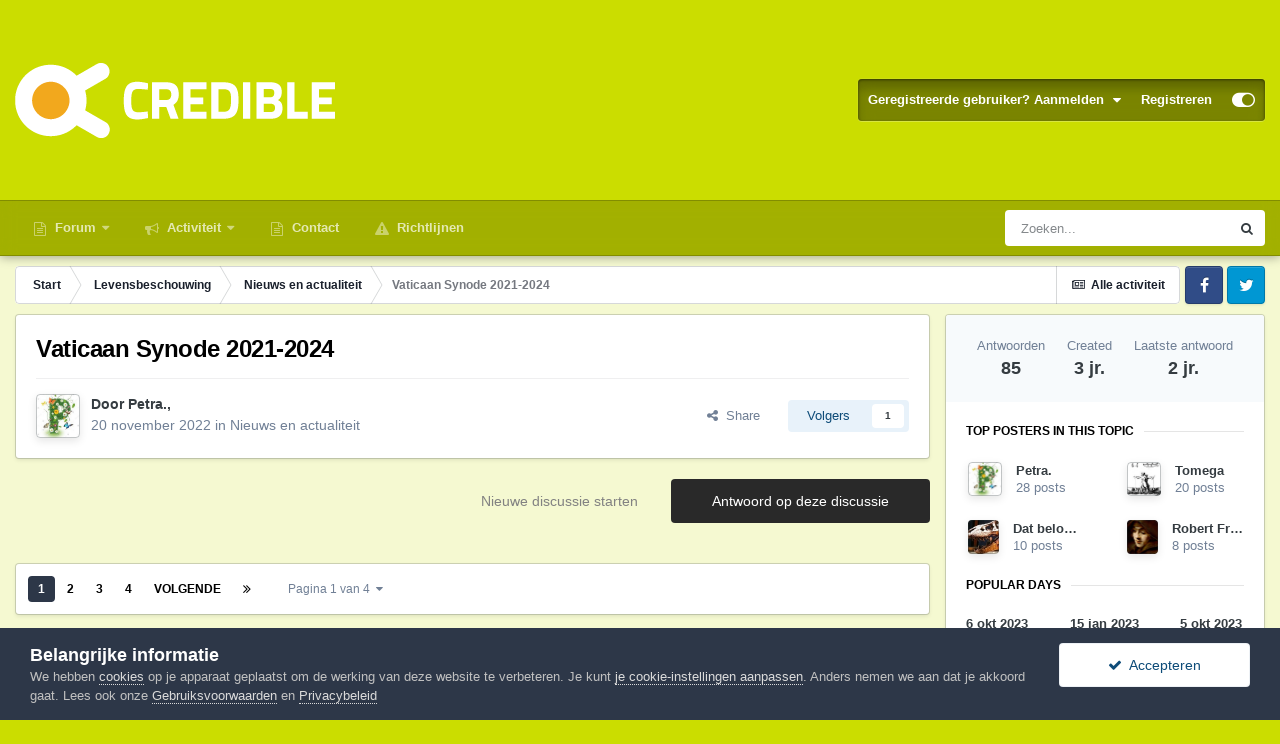

--- FILE ---
content_type: text/html;charset=UTF-8
request_url: https://credible.nl/topic/30961-vaticaan-synode-2021-2024/
body_size: 51937
content:
<!DOCTYPE html>
<html id="focus" lang="nl-NL" dir="ltr" 
data-focus-guest
data-focus-group-id='2'
data-focus-theme-id='27'

data-focus-navigation='dropdown'

data-focus-bg='1'




data-focus-scheme='light'

data-focus-cookie='27'

data-focus-userlinks='border'

data-focus-new-badge='true'

data-focus-post='margin'
data-focus-post-header='border-v'
data-focus-post-controls='transparent buttons'
data-focus-sticky='header'
data-focus-forum-icon="transparent"
data-focus-blocks='pages sectiontitle'

data-focus-guest-message='alert'>
	<head>
		<meta charset="utf-8">
		<title>Vaticaan Synode 2021-2024 - Nieuws en actualiteit - Credible</title>
		
			<script async src="https://www.googletagmanager.com/gtag/js?id=UA-83957822-1"></script>
<script>
  window.dataLayer = window.dataLayer || [];
  function gtag(){dataLayer.push(arguments);}
  gtag('js', new Date());

  gtag('config', 'UA-83957822-1');
</script>
		
		

	<meta name="viewport" content="width=device-width, initial-scale=1">


	
	
		<meta property="og:image" content="https://credible.nl/uploads/monthly_2018_04/credible_fb_ava.png.eaa779dec77193ca1379925b585b2fed.png">
	


	<meta name="twitter:card" content="summary_large_image" />



	
		
			
				<meta property="og:title" content="Vaticaan Synode 2021-2024">
			
		
	

	
		
			
				<meta property="og:type" content="object">
			
		
	

	
		
			
				<meta property="og:url" content="https://credible.nl/topic/30961-vaticaan-synode-2021-2024/">
			
		
	

	
		
			
				<meta name="description" content="Voor er ook geïnteresseerd is om de Synode te volgen: De officiële website is : https://www.synod.va/en/news.html De bedoeling van de Synode (zie * onderin) vind ik wel een inspirerend tekstje. . https://www.synod.va/en/news/new-dates-for-the-synod-on-synodality.html the upcoming 16th Ordinary Ge...">
			
		
	

	
		
			
				<meta property="og:description" content="Voor er ook geïnteresseerd is om de Synode te volgen: De officiële website is : https://www.synod.va/en/news.html De bedoeling van de Synode (zie * onderin) vind ik wel een inspirerend tekstje. . https://www.synod.va/en/news/new-dates-for-the-synod-on-synodality.html the upcoming 16th Ordinary Ge...">
			
		
	

	
		
			
				<meta property="og:updated_time" content="2023-11-16T06:31:39Z">
			
		
	

	
		
			
				<meta property="og:site_name" content="Credible">
			
		
	

	
		
			
				<meta property="og:locale" content="nl_NL">
			
		
	


	
		<link rel="next" href="https://credible.nl/topic/30961-vaticaan-synode-2021-2024/page/2/" />
	

	
		<link rel="last" href="https://credible.nl/topic/30961-vaticaan-synode-2021-2024/page/4/" />
	

	
		<link rel="canonical" href="https://credible.nl/topic/30961-vaticaan-synode-2021-2024/" />
	

	
		<link as="style" rel="preload" href="https://credible.nl/applications/core/interface/ckeditor/ckeditor/skins/ips/editor.css?t=K8FF" />
	




<link rel="manifest" href="https://credible.nl/manifest.webmanifest/">
<meta name="msapplication-config" content="https://credible.nl/browserconfig.xml/">
<meta name="msapplication-starturl" content="/">
<meta name="application-name" content="Credible">

<meta name="apple-mobile-web-app-title" content="Credible">

	<meta name="theme-color" content="#1e324a">






		




	<link rel='stylesheet' href='https://credible.nl/uploads/css_built_27/341e4a57816af3ba440d891ca87450ff_framework.css?v=b41a7d45941723680787' media='all'>

	<link rel='stylesheet' href='https://credible.nl/uploads/css_built_27/05e81b71abe4f22d6eb8d1a929494829_responsive.css?v=b41a7d45941723680787' media='all'>

	<link rel='stylesheet' href='https://credible.nl/uploads/css_built_27/20446cf2d164adcc029377cb04d43d17_flags.css?v=b41a7d45941723680787' media='all'>

	<link rel='stylesheet' href='https://credible.nl/uploads/css_built_27/90eb5adf50a8c640f633d47fd7eb1778_core.css?v=b41a7d45941723680787' media='all'>

	<link rel='stylesheet' href='https://credible.nl/uploads/css_built_27/5a0da001ccc2200dc5625c3f3934497d_core_responsive.css?v=b41a7d45941723680787' media='all'>

	<link rel='stylesheet' href='https://credible.nl/uploads/css_built_27/62e269ced0fdab7e30e026f1d30ae516_forums.css?v=b41a7d45941723680787' media='all'>

	<link rel='stylesheet' href='https://credible.nl/uploads/css_built_27/76e62c573090645fb99a15a363d8620e_forums_responsive.css?v=b41a7d45941723680787' media='all'>

	<link rel='stylesheet' href='https://credible.nl/uploads/css_built_27/ebdea0c6a7dab6d37900b9190d3ac77b_topics.css?v=b41a7d45941723680787' media='all'>





<link rel='stylesheet' href='https://credible.nl/uploads/css_built_27/258adbb6e4f3e83cd3b355f84e3fa002_custom.css?v=b41a7d45941723680787' media='all'>




		
<script type='text/javascript'>
var focusHtml = document.getElementById('focus');
var cookieId = focusHtml.getAttribute('data-focus-cookie');

//	['setting-name', enabled-by-default, has-toggle]
var focusSettings = [
	
 ['sticky-header', 1, 1],
	['mobile-footer', 1, 1],
	['fluid', 0, 1],
	['larger-font-size', 0, 1],
	['sticky-author-panel', 0, 1],
	['sticky-sidebar', 0, 1],
	['flip-sidebar', 0, 1],
	
	
]; 
for(var i = 0; i < focusSettings.length; i++) {
	var settingName = focusSettings[i][0];
	var isDefault = focusSettings[i][1];
	var allowToggle = focusSettings[i][2];
	if(allowToggle){
		var choice = localStorage.getItem(settingName);
		if( (choice === '1') || (!choice && (isDefault)) ){
			focusHtml.classList.add('enable--' + settingName + '');
		}
	} else if(isDefault){
		focusHtml.classList.add('enable--' + settingName + '');
	}
}


</script>

 
		
		
		

	
	
		<link rel='shortcut icon' href='https://credible.nl/uploads/monthly_2018_04/favicon.ico.02cb798b580a2b50d6768a474c605540.ico' type="image/x-icon">
	

		
 
	</head>
	<body class='ipsApp ipsApp_front ipsJS_none ipsClearfix' data-controller='core.front.core.app' data-message="" data-pageApp='forums' data-pageLocation='front' data-pageModule='forums' data-pageController='topic' data-pageID='30961' >
		<a href='#ipsLayout_mainArea' class='ipsHide' title='Ga naar de inhoud van deze pagina' accesskey='m'>Spring naar bijdragen</a>
		
			
<div class='focus-mobile-search'>
	<div class='focus-mobile-search__close' data-class='display--focus-mobile-search'><i class="fa fa-times" aria-hidden="true"></i></div>
</div>
			<div class='background-overlay'>
      			<div class='header-wrap focus-sticky-header'>
                  	
<ul id='elMobileNav' class='ipsResponsive_hideDesktop' data-controller='core.front.core.mobileNav'>
	
		
			
			
				
				
			
				
					<li id='elMobileBreadcrumb'>
						<a href='https://credible.nl/forum/85-nieuws-en-actualiteit/'>
							<span>Nieuws en actualiteit</span>
						</a>
					</li>
				
				
			
				
				
			
		
	
  
	<li class='elMobileNav__home'>
		<a href='https://credible.nl/'><i class="fa fa-home" aria-hidden="true"></i></a>
	</li>
	
	
	<li >
		<a data-action="defaultStream" href='https://credible.nl/discover/'><i class="fa fa-newspaper-o" aria-hidden="true"></i></a>
	</li>

	

	
		<li class='ipsJS_show'>
			<a href='https://credible.nl/search/' data-class='display--focus-mobile-search'><i class='fa fa-search'></i></a>
		</li>
	

	
<li data-focus-editor>
	<a href='#'>
		<i class='fa fa-toggle-on'></i>
	</a>
</li>
<li data-focus-toggle-theme>
	<a href='#'>
		<i class='fa'></i>
	</a>
</li>
  	
	<li data-ipsDrawer data-ipsDrawer-drawerElem='#elMobileDrawer'>
		<a href='#'>
			
			
				
			
			
			
			<i class='fa fa-navicon'></i>
		</a>
	</li>
</ul>
					<div id='ipsLayout_header'>
						<header class='focus-header'>
							<div class='ipsLayout_container'>
								<div class='focus-header-align'>
									
<a class='focus-logo' href='https://credible.nl/' accesskey='1'>
	
		
		<span class='focus-logo__image'>
			<img src="https://credible.nl/uploads/monthly_2020_09/credible_logo.png.e652c589575750337acbb05fd233e84d.png" alt='Credible'>
		</span>
		
	
</a>
									
										<div class='focus-user'>

	<ul id='elUserNav' class='ipsList_inline cSignedOut ipsResponsive_showDesktop'>
		<li id='elSignInLink'>
			<a href='https://credible.nl/login/' data-ipsMenu-closeOnClick="false" data-ipsMenu id='elUserSignIn'>
				Geregistreerde gebruiker? Aanmelden &nbsp;<i class='fa fa-caret-down'></i>
			</a>
			
<div id='elUserSignIn_menu' class='ipsMenu ipsMenu_auto ipsHide'>
	<form accept-charset='utf-8' method='post' action='https://credible.nl/login/' data-controller="core.global.core.login">
		<input type="hidden" name="csrfKey" value="5c9cf9cd0f50da7da3e8473e8ffaa42d">
		<input type="hidden" name="ref" value="aHR0cHM6Ly9jcmVkaWJsZS5ubC90b3BpYy8zMDk2MS12YXRpY2Fhbi1zeW5vZGUtMjAyMS0yMDI0Lw==">
		<div data-role="loginForm">
			
			
			
				<div class='ipsColumns ipsColumns_noSpacing'>
					<div class='ipsColumn ipsColumn_wide' id='elUserSignIn_internal'>
						
<div class="ipsPad ipsForm ipsForm_vertical">
	<h4 class="ipsType_sectionHead">Aanmelden</h4>
	<br><br>
	<ul class='ipsList_reset'>
		<li class="ipsFieldRow ipsFieldRow_noLabel ipsFieldRow_fullWidth">
			
			
				<input type="text" placeholder="Schermnaam of e-mailadres" name="auth" autocomplete="email">
			
		</li>
		<li class="ipsFieldRow ipsFieldRow_noLabel ipsFieldRow_fullWidth">
			<input type="password" placeholder="Wachtwoord" name="password" autocomplete="current-password">
		</li>
		<li class="ipsFieldRow ipsFieldRow_checkbox ipsClearfix">
			<span class="ipsCustomInput">
				<input type="checkbox" name="remember_me" id="remember_me_checkbox" value="1" checked aria-checked="true">
				<span></span>
			</span>
			<div class="ipsFieldRow_content">
				<label class="ipsFieldRow_label" for="remember_me_checkbox">Aangemeld blijven</label>
				<span class="ipsFieldRow_desc">Niet aanbevolen op publieke computers</span>
			</div>
		</li>
		<li class="ipsFieldRow ipsFieldRow_fullWidth">
			<button type="submit" name="_processLogin" value="usernamepassword" class="ipsButton ipsButton_primary ipsButton_small" id="elSignIn_submit">Aanmelden</button>
			
				<p class="ipsType_right ipsType_small">
					
						<a href='https://credible.nl/lostpassword/' data-ipsDialog data-ipsDialog-title='Wachtwoord vergeten?'>
					
					Wachtwoord vergeten?</a>
				</p>
			
		</li>
	</ul>
</div>
					</div>
					<div class='ipsColumn ipsColumn_wide'>
						<div class='ipsPadding' id='elUserSignIn_external'>
							<div class='ipsAreaBackground_light ipsPadding:half'>
								
									<p class='ipsType_reset ipsType_small ipsType_center'><strong>Of aanmelden via een van deze diensten</strong></p>
								
								
									<div class='ipsType_center ipsMargin_top:half'>
										

<button type="submit" name="_processLogin" value="5" class='ipsButton ipsButton_verySmall ipsButton_fullWidth ipsSocial ipsSocial_facebook' style="background-color: #3a579a">
	
		<span class='ipsSocial_icon'>
			
				<i class='fa fa-facebook-official'></i>
			
		</span>
		<span class='ipsSocial_text'>Aanmelden met Facebook</span>
	
</button>
									</div>
								
									<div class='ipsType_center ipsMargin_top:half'>
										

<button type="submit" name="_processLogin" value="6" class='ipsButton ipsButton_verySmall ipsButton_fullWidth ipsSocial ipsSocial_twitter' style="background-color: #00abf0">
	
		<span class='ipsSocial_icon'>
			
				<i class='fa fa-twitter'></i>
			
		</span>
		<span class='ipsSocial_text'>Aanmelden met Twitter</span>
	
</button>
									</div>
								
							</div>
						</div>
					</div>
				</div>
			
		</div>
	</form>
</div>
		</li>
		
			<li>
				
					<a href='https://credible.nl/register/' data-ipsDialog data-ipsDialog-size='narrow' data-ipsDialog-title='Registreren' id='elRegisterButton'>Registreren</a>
				
			</li>
		
		
<li class='elUserNav_sep'></li>
<li class='cUserNav_icon' data-focus-editor>
	<a href='#' data-ipsTooltip>
		<i class='fa fa-toggle-on'></i>
	</a>
</li>
<li class='cUserNav_icon' data-focus-toggle-theme>
	<a href='#' data-ipsTooltip>
		<i class='fa'></i>
	</a>
</li>

 
	</ul>
</div>
									
								</div>
							</div>
						</header>
						<div class='focus-nav-bar'>
							<div class='nav-bar-blur'>
								<div class='nav-bar-image'></div>
							</div>
							<div class='secondary-header-align ipsLayout_container ipsFlex ipsFlex-jc:between ipsFlex-ai:center'>
								<div class='focus-nav'>

	<nav  class=' ipsResponsive_showDesktop'>
		<div class='ipsNavBar_primary ipsNavBar_primary--loading ipsLayout_container '>
			<ul data-role="primaryNavBar" class='ipsClearfix'>
				


	
		
		
		<li  id='elNavSecondary_8' data-role="navBarItem" data-navApp="core" data-navExt="CustomItem">
			
			
				<a href="https://www.credible.nl"  data-navItem-id="8" >
					Forum<span class='ipsNavBar_active__identifier'></span>
				</a>
			
			
				<ul class='ipsNavBar_secondary ipsHide' data-role='secondaryNavBar'>
					


	
		
		
		<li  id='elNavSecondary_17' data-role="navBarItem" data-navApp="cms" data-navExt="Pages">
			
			
				<a href="https://credible.nl/faq/"  data-navItem-id="17" >
					FAQ<span class='ipsNavBar_active__identifier'></span>
				</a>
			
			
		</li>
	
	

	
		
		
		<li  id='elNavSecondary_12' data-role="navBarItem" data-navApp="core" data-navExt="StaffDirectory">
			
			
				<a href="https://credible.nl/staff/"  data-navItem-id="12" >
					Staf<span class='ipsNavBar_active__identifier'></span>
				</a>
			
			
		</li>
	
	

					<li class='ipsHide' id='elNavigationMore_8' data-role='navMore'>
						<a href='#' data-ipsMenu data-ipsMenu-appendTo='#elNavigationMore_8' id='elNavigationMore_8_dropdown'>Meer <i class='fa fa-caret-down'></i></a>
						<ul class='ipsHide ipsMenu ipsMenu_auto' id='elNavigationMore_8_dropdown_menu' data-role='moreDropdown'></ul>
					</li>
				</ul>
			
		</li>
	
	

	
		
		
		<li  id='elNavSecondary_2' data-role="navBarItem" data-navApp="core" data-navExt="CustomItem">
			
			
				<a href="https://credible.nl/discover/"  data-navItem-id="2" >
					Activiteit<span class='ipsNavBar_active__identifier'></span>
				</a>
			
			
				<ul class='ipsNavBar_secondary ipsHide' data-role='secondaryNavBar'>
					


	
	

	
		
		
		<li  id='elNavSecondary_21' data-role="navBarItem" data-navApp="core" data-navExt="YourActivityStreamsItem">
			
			
				<a href="https://credible.nl/discover/12/"  data-navItem-id="21" >
					Actieve topics<span class='ipsNavBar_active__identifier'></span>
				</a>
			
			
		</li>
	
	

	
		
		
		<li  id='elNavSecondary_4' data-role="navBarItem" data-navApp="core" data-navExt="YourActivityStreams">
			
			
				<a href="#" id="elNavigation_4" data-ipsMenu data-ipsMenu-appendTo='#elNavSecondary_2' data-ipsMenu-activeClass='ipsNavActive_menu' data-navItem-id="4" >
					Mijn tijdlijn activiteit <i class="fa fa-caret-down"></i><span class='ipsNavBar_active__identifier'></span>
				</a>
				<ul id="elNavigation_4_menu" class="ipsMenu ipsMenu_auto ipsHide">
					

	
		
			<li class='ipsMenu_item' data-streamid='12'>
				<a href='https://credible.nl/discover/12/' >
					Actieve topics
				</a>
			</li>
		
	

				</ul>
			
			
		</li>
	
	

	
	

	
	

	
		
		
		<li  id='elNavSecondary_13' data-role="navBarItem" data-navApp="core" data-navExt="OnlineUsers">
			
			
				<a href="https://credible.nl/online/"  data-navItem-id="13" >
					Gebruikers online<span class='ipsNavBar_active__identifier'></span>
				</a>
			
			
		</li>
	
	

					<li class='ipsHide' id='elNavigationMore_2' data-role='navMore'>
						<a href='#' data-ipsMenu data-ipsMenu-appendTo='#elNavigationMore_2' id='elNavigationMore_2_dropdown'>Meer <i class='fa fa-caret-down'></i></a>
						<ul class='ipsHide ipsMenu ipsMenu_auto' id='elNavigationMore_2_dropdown_menu' data-role='moreDropdown'></ul>
					</li>
				</ul>
			
		</li>
	
	

	
		
		
		<li  id='elNavSecondary_15' data-role="navBarItem" data-navApp="core" data-navExt="CustomItem">
			
			
				<a href="https://credible.nl/contact/"  data-navItem-id="15" >
					Contact<span class='ipsNavBar_active__identifier'></span>
				</a>
			
			
		</li>
	
	

	
	

	
		
		
		<li  id='elNavSecondary_11' data-role="navBarItem" data-navApp="core" data-navExt="Guidelines">
			
			
				<a href="https://credible.nl/guidelines/"  data-navItem-id="11" >
					Richtlijnen<span class='ipsNavBar_active__identifier'></span>
				</a>
			
			
		</li>
	
	

	
	

	
	

				
				<li class="focus-nav__more focus-nav__more--hidden">
					<a href="#"> Meer </a>
					<ul class='ipsNavBar_secondary'></ul>
				</li>
				
			</ul>
			

	<div id="elSearchWrapper">
		<div id='elSearch' class='' data-controller='core.front.core.quickSearch'>
			<form accept-charset='utf-8' action='//credible.nl/search/?do=quicksearch' method='post'>
				<input type='search' id='elSearchField' placeholder='Zoeken...' name='q' autocomplete='off' aria-label='Zoeken'>
				<button class='cSearchSubmit' type="submit" aria-label='Zoeken'><i class="fa fa-search"></i></button>
				<div id="elSearchExpanded">
					<div class="ipsMenu_title">
						Zoeken in
					</div>
					<ul class="ipsSideMenu_list ipsSideMenu_withRadios ipsSideMenu_small" data-ipsSideMenu data-ipsSideMenu-type="radio" data-ipsSideMenu-responsive="false" data-role="searchContexts">
						<li>
							<span class='ipsSideMenu_item ipsSideMenu_itemActive' data-ipsMenuValue='all'>
								<input type="radio" name="type" value="all" checked id="elQuickSearchRadio_type_all">
								<label for='elQuickSearchRadio_type_all' id='elQuickSearchRadio_type_all_label'>Overal</label>
							</span>
						</li>
						
						
							<li>
								<span class='ipsSideMenu_item' data-ipsMenuValue='forums_topic'>
									<input type="radio" name="type" value="forums_topic" id="elQuickSearchRadio_type_forums_topic">
									<label for='elQuickSearchRadio_type_forums_topic' id='elQuickSearchRadio_type_forums_topic_label'>Discussies</label>
								</span>
							</li>
						
						
							
								<li>
									<span class='ipsSideMenu_item' data-ipsMenuValue='contextual_{&quot;type&quot;:&quot;forums_topic&quot;,&quot;nodes&quot;:85}'>
										<input type="radio" name="type" value='contextual_{&quot;type&quot;:&quot;forums_topic&quot;,&quot;nodes&quot;:85}' id='elQuickSearchRadio_type_contextual_7aed4f1f8d45893d58bda4c90443627c'>
										<label for='elQuickSearchRadio_type_contextual_7aed4f1f8d45893d58bda4c90443627c' id='elQuickSearchRadio_type_contextual_7aed4f1f8d45893d58bda4c90443627c_label'>Dit forum</label>
									</span>
								</li>
							
								<li>
									<span class='ipsSideMenu_item' data-ipsMenuValue='contextual_{&quot;type&quot;:&quot;forums_topic&quot;,&quot;item&quot;:30961}'>
										<input type="radio" name="type" value='contextual_{&quot;type&quot;:&quot;forums_topic&quot;,&quot;item&quot;:30961}' id='elQuickSearchRadio_type_contextual_08fdf989e444b987676ba83b6f9d99d6'>
										<label for='elQuickSearchRadio_type_contextual_08fdf989e444b987676ba83b6f9d99d6' id='elQuickSearchRadio_type_contextual_08fdf989e444b987676ba83b6f9d99d6_label'>Dit onderwerp</label>
									</span>
								</li>
							
						
						<li data-role="showMoreSearchContexts">
							<span class='ipsSideMenu_item' data-action="showMoreSearchContexts" data-exclude="forums_topic">
								Meer opties...
							</span>
						</li>
					</ul>
					<div class="ipsMenu_title">
						Vind resultaten die...
					</div>
					<ul class='ipsSideMenu_list ipsSideMenu_withRadios ipsSideMenu_small ipsType_normal' role="radiogroup" data-ipsSideMenu data-ipsSideMenu-type="radio" data-ipsSideMenu-responsive="false" data-filterType='andOr'>
						
							<li>
								<span class='ipsSideMenu_item ipsSideMenu_itemActive' data-ipsMenuValue='or'>
									<input type="radio" name="search_and_or" value="or" checked id="elRadio_andOr_or">
									<label for='elRadio_andOr_or' id='elField_andOr_label_or'>Bevat <em>een van</em> mijn zoektermen</label>
								</span>
							</li>
						
							<li>
								<span class='ipsSideMenu_item ' data-ipsMenuValue='and'>
									<input type="radio" name="search_and_or" value="and"  id="elRadio_andOr_and">
									<label for='elRadio_andOr_and' id='elField_andOr_label_and'>Bevat <em>alle</em> mijn zoektermen</label>
								</span>
							</li>
						
					</ul>
					<div class="ipsMenu_title">
						Vind resultaten in...
					</div>
					<ul class='ipsSideMenu_list ipsSideMenu_withRadios ipsSideMenu_small ipsType_normal' role="radiogroup" data-ipsSideMenu data-ipsSideMenu-type="radio" data-ipsSideMenu-responsive="false" data-filterType='searchIn'>
						<li>
							<span class='ipsSideMenu_item ipsSideMenu_itemActive' data-ipsMenuValue='all'>
								<input type="radio" name="search_in" value="all" checked id="elRadio_searchIn_and">
								<label for='elRadio_searchIn_and' id='elField_searchIn_label_all'>titels en tekst</label>
							</span>
						</li>
						<li>
							<span class='ipsSideMenu_item' data-ipsMenuValue='titles'>
								<input type="radio" name="search_in" value="titles" id="elRadio_searchIn_titles">
								<label for='elRadio_searchIn_titles' id='elField_searchIn_label_titles'>alleen titels</label>
							</span>
						</li>
					</ul>
				</div>
			</form>
		</div>
	</div>

		</div>
	</nav>
</div>
								
									<div class='focus-search'></div>
								
							</div>
						</div>
					</div>
				</div>
		
		<main id='ipsLayout_body' class='ipsLayout_container'>
			<div class='focus-content'>
				<div class='focus-content-padding'>
					<div id='ipsLayout_contentArea'>
						<div class='focus-precontent'>
							<div class='focus-breadcrumb'>
								
<nav class='ipsBreadcrumb ipsBreadcrumb_top ipsFaded_withHover'>
	

	<ul class='ipsList_inline ipsPos_right'>
		
		<li >
			<a data-action="defaultStream" class='ipsType_light '  href='https://credible.nl/discover/'><i class="fa fa-newspaper-o" aria-hidden="true"></i> <span>Alle activiteit</span></a>
		</li>
		
	</ul>

	<ul data-role="breadcrumbList">
		<li>
			<a title="Start" href='https://credible.nl/'>
				<span>Start <i class='fa fa-angle-right'></i></span>
			</a>
		</li>
		
		
			<li>
				
					<a href='https://credible.nl/forum/83-levensbeschouwing/'>
						<span>Levensbeschouwing <i class='fa fa-angle-right' aria-hidden="true"></i></span>
					</a>
				
			</li>
		
			<li>
				
					<a href='https://credible.nl/forum/85-nieuws-en-actualiteit/'>
						<span>Nieuws en actualiteit <i class='fa fa-angle-right' aria-hidden="true"></i></span>
					</a>
				
			</li>
		
			<li>
				
					Vaticaan Synode 2021-2024
				
			</li>
		
	</ul>
</nav>
								

<ul class='focus-social focus-social--iconOnly'>
	<li><a href="https://www.facebook.com/credible.nl/" class="ipsfocus_sFacebook" target="_blank"><span>Facebook</span></a></li>
<li><a href="https://twitter.com/Crediblenl" class="ipsfocus_sTwitter" target="_blank"><span>Twitter</span></a></li>
</ul>

							</div>
						</div>
						






						<div id='ipsLayout_contentWrapper'>
							
							<div id='ipsLayout_mainArea'>
								
								
								
								
								

	




								



<div class="ipsPageHeader ipsResponsive_pull ipsBox ipsPadding sm:ipsPadding:half ipsMargin_bottom">
	
	<div class="ipsFlex ipsFlex-ai:center ipsFlex-fw:wrap ipsGap:4">
		<div class="ipsFlex-flex:11">
			<h1 class="ipsType_pageTitle ipsContained_container">
				

				
				
					<span class="ipsType_break ipsContained">
						<span>Vaticaan Synode 2021-2024</span>
					</span>
				
			</h1>
			
			
		</div>
		
	</div>
	<hr class="ipsHr">
	<div class="ipsPageHeader__meta ipsFlex ipsFlex-jc:between ipsFlex-ai:center ipsFlex-fw:wrap ipsGap:3">
		<div class="ipsFlex-flex:11">
			<div class="ipsPhotoPanel ipsPhotoPanel_mini ipsPhotoPanel_notPhone ipsClearfix">
				


	<a href="https://credible.nl/profile/14739-petra/" data-ipsHover data-ipsHover-target="https://credible.nl/profile/14739-petra/?do=hovercard" class="ipsUserPhoto ipsUserPhoto_mini" title="Ga naar profiel van Petra.">
		<img src='https://credible.nl/uploads/monthly_2022_06/stock-photo-beautiful-spring-letter-p-96615316.thumb.jpeg.d78fa4806e100f887e88a99f040b3d3f.jpeg' alt='Petra.'>
	</a>

				<div>
					<p class="ipsType_reset ipsType_blendLinks">
						<span class="ipsType_normal">
						
							<strong>Door 

<a href='https://credible.nl/profile/14739-petra/' data-ipsHover data-ipsHover-target='https://credible.nl/profile/14739-petra/?do=hovercard&amp;referrer=https%253A%252F%252Fcredible.nl%252Ftopic%252F30961-vaticaan-synode-2021-2024%252F' title="Ga naar profiel van Petra." class="ipsType_break">Petra.</a>,</strong><br>
							<span class="ipsType_light"><time datetime='2022-11-20T00:06:05Z' title='20-11-22 00:06 ' data-short='3 jr.'>20 november 2022</time> in <a href="https://credible.nl/forum/85-nieuws-en-actualiteit/">Nieuws en actualiteit</a></span>
						
						</span>
					</p>
				</div>
			</div>
		</div>
		
			<div class="ipsFlex-flex:01 ipsResponsive_hidePhone">
				<div class="ipsFlex ipsFlex-ai:center ipsFlex-jc:center ipsGap:3 ipsGap_row:0">
					
						


    <a href='#elShareItem_1159913310_menu' id='elShareItem_1159913310' data-ipsMenu class='ipsShareButton ipsButton ipsButton_verySmall ipsButton_link ipsButton_link--light'>
        <span><i class='fa fa-share-alt'></i></span> &nbsp;Share
    </a>

    <div class='ipsPadding ipsMenu ipsMenu_auto ipsHide' id='elShareItem_1159913310_menu' data-controller="core.front.core.sharelink">
        <ul class='ipsList_inline'>
            
                <li>
<a href="https://twitter.com/share?url=https%3A%2F%2Fcredible.nl%2Ftopic%2F30961-vaticaan-synode-2021-2024%2F" class="cShareLink cShareLink_twitter" target="_blank" data-role="shareLink" title='Deel via Twitter' data-ipsTooltip rel='noopener'>
	<i class="fa fa-twitter"></i>
</a></li>
            
                <li>
<a href="https://www.facebook.com/sharer/sharer.php?u=https%3A%2F%2Fcredible.nl%2Ftopic%2F30961-vaticaan-synode-2021-2024%2F" class="cShareLink cShareLink_facebook" target="_blank" data-role="shareLink" title='Deel via Facebook' data-ipsTooltip rel='noopener'>
	<i class="fa fa-facebook"></i>
</a></li>
            
                <li>
<a href="http://www.reddit.com/submit?url=https%3A%2F%2Fcredible.nl%2Ftopic%2F30961-vaticaan-synode-2021-2024%2F&amp;title=Vaticaan+Synode+2021-2024" class="cShareLink cShareLink_reddit" target="_blank" title='Deel via Reddit' data-ipsTooltip rel='noopener'>
	<i class="fa fa-reddit"></i>
</a></li>
            
                <li>
<a href="/cdn-cgi/l/email-protection#[base64]" rel='nofollow' class='cShareLink cShareLink_email' title='Delen via e-mail' data-ipsTooltip>
	<i class="fa fa-envelope"></i>
</a></li>
            
                <li>
<a href="https://pinterest.com/pin/create/button/?url=https://credible.nl/topic/30961-vaticaan-synode-2021-2024/&amp;media=https://credible.nl/uploads/monthly_2018_04/credible_fb_ava.png.eaa779dec77193ca1379925b585b2fed.png" class="cShareLink cShareLink_pinterest" target="_blank" data-role="shareLink" title='Delen via Pinterest' data-ipsTooltip rel='noopener'>
	<i class="fa fa-pinterest"></i>
</a></li>
            
        </ul>
    </div>

					
					



					

<span data-followApp='forums' data-followArea='topic' data-followID='30961' data-controller='core.front.core.followButton'>
	

	<a href='https://credible.nl/login/' class="ipsFollow ipsPos_middle ipsButton ipsButton_light ipsButton_verySmall " data-role="followButton" data-ipsTooltip title='Aanmelden om dit te volgen'>
		<span>Volgers</span>
		<span class='ipsCommentCount'>1</span>
	</a>

</span>
				</div>
			</div>
					
	</div>
	
	
</div>






<div class="ipsClearfix">
	<ul class="ipsToolList ipsToolList_horizontal ipsClearfix ipsSpacer_both ">
		
			<li class="ipsToolList_primaryAction">
				<span data-controller="forums.front.topic.reply">
					
						<a href="#replyForm" class="ipsButton ipsButton_important ipsButton_medium ipsButton_fullWidth" data-action="replyToTopic">Antwoord op deze discussie</a>
					
				</span>
			</li>
		
		
			<li class="ipsResponsive_hidePhone">
				
					<a href="https://credible.nl/forum/85-nieuws-en-actualiteit/?do=add" class="ipsButton ipsButton_link ipsButton_medium ipsButton_fullWidth" title="Begin een nieuwe discussie in dit forum">Nieuwe discussie starten</a>
				
			</li>
		
		
	</ul>
</div>

<div id="comments" data-controller="core.front.core.commentFeed,forums.front.topic.view, core.front.core.ignoredComments" data-autopoll data-baseurl="https://credible.nl/topic/30961-vaticaan-synode-2021-2024/"  data-feedid="topic-30961" class="cTopic ipsClear ipsSpacer_top">
	
			

				<div class="ipsBox ipsResponsive_pull ipsPadding:half ipsClearfix ipsClear ipsMargin_bottom">
					
					
						


	
	<ul class='ipsPagination' id='elPagination_fa4f19cb1a2048c4cf6bdcb21eda88df_162270424' data-ipsPagination-seoPagination='true' data-pages='4' >
		
			
				<li class='ipsPagination_first ipsPagination_inactive'><a href='https://credible.nl/topic/30961-vaticaan-synode-2021-2024/#comments' rel="first" data-page='1' data-ipsTooltip title='Eerste pagina'><i class='fa fa-angle-double-left'></i></a></li>
				<li class='ipsPagination_prev ipsPagination_inactive'><a href='https://credible.nl/topic/30961-vaticaan-synode-2021-2024/#comments' rel="prev" data-page='0' data-ipsTooltip title='Vorige pagina'>Vorige</a></li>
			
			<li class='ipsPagination_page ipsPagination_active'><a href='https://credible.nl/topic/30961-vaticaan-synode-2021-2024/#comments' data-page='1'>1</a></li>
			
				
					<li class='ipsPagination_page'><a href='https://credible.nl/topic/30961-vaticaan-synode-2021-2024/page/2/#comments' data-page='2'>2</a></li>
				
					<li class='ipsPagination_page'><a href='https://credible.nl/topic/30961-vaticaan-synode-2021-2024/page/3/#comments' data-page='3'>3</a></li>
				
					<li class='ipsPagination_page'><a href='https://credible.nl/topic/30961-vaticaan-synode-2021-2024/page/4/#comments' data-page='4'>4</a></li>
				
				<li class='ipsPagination_next'><a href='https://credible.nl/topic/30961-vaticaan-synode-2021-2024/page/2/#comments' rel="next" data-page='2' data-ipsTooltip title='Volgende pagina'>Volgende</a></li>
				<li class='ipsPagination_last'><a href='https://credible.nl/topic/30961-vaticaan-synode-2021-2024/page/4/#comments' rel="last" data-page='4' data-ipsTooltip title='Laatste pagina'><i class='fa fa-angle-double-right'></i></a></li>
			
			
				<li class='ipsPagination_pageJump'>
					<a href='#' data-ipsMenu data-ipsMenu-closeOnClick='false' data-ipsMenu-appendTo='#elPagination_fa4f19cb1a2048c4cf6bdcb21eda88df_162270424' id='elPagination_fa4f19cb1a2048c4cf6bdcb21eda88df_162270424_jump'>Pagina 1 van 4 &nbsp;<i class='fa fa-caret-down'></i></a>
					<div class='ipsMenu ipsMenu_narrow ipsPadding ipsHide' id='elPagination_fa4f19cb1a2048c4cf6bdcb21eda88df_162270424_jump_menu'>
						<form accept-charset='utf-8' method='post' action='https://credible.nl/topic/30961-vaticaan-synode-2021-2024/#comments' data-role="pageJump">
							<ul class='ipsForm ipsForm_horizontal'>
								<li class='ipsFieldRow'>
									<input type='number' min='1' max='4' placeholder='Paginanummer' class='ipsField_fullWidth' name='page'>
								</li>
								<li class='ipsFieldRow ipsFieldRow_fullWidth'>
									<input type='submit' class='ipsButton_fullWidth ipsButton ipsButton_verySmall ipsButton_primary' value='Ga'>
								</li>
							</ul>
						</form>
					</div>
				</li>
			
		
	</ul>

					
				</div>
			
	

	

<div data-controller='core.front.core.recommendedComments' data-url='https://credible.nl/topic/30961-vaticaan-synode-2021-2024/?recommended=comments' class='ipsRecommendedComments ipsHide'>
	<div data-role="recommendedComments">
		<h2 class='ipsType_sectionHead ipsType_large ipsType_bold ipsMargin_bottom'>Aanbevolen berichten</h2>
		
	</div>
</div>
	
	<div id="elPostFeed" data-role="commentFeed" data-controller="core.front.core.moderation" >
		<form action="https://credible.nl/topic/30961-vaticaan-synode-2021-2024/?csrfKey=5c9cf9cd0f50da7da3e8473e8ffaa42d&amp;do=multimodComment" method="post" data-ipspageaction data-role="moderationTools">
			
			
				

					

					
					




<a id='comment-1298389'></a>
<article  id='elComment_1298389' class='cPost ipsBox ipsResponsive_pull  ipsComment  ipsComment_parent ipsClearfix ipsClear ipsColumns ipsColumns_noSpacing ipsColumns_collapsePhone    '>
	

	

	<div class='cAuthorPane_mobile ipsResponsive_showPhone'>
		<div class='cAuthorPane_photo'>
			


	<a href="https://credible.nl/profile/14739-petra/" data-ipsHover data-ipsHover-target="https://credible.nl/profile/14739-petra/?do=hovercard" class="ipsUserPhoto ipsUserPhoto_large" title="Ga naar profiel van Petra.">
		<img src='https://credible.nl/uploads/monthly_2022_06/stock-photo-beautiful-spring-letter-p-96615316.thumb.jpeg.d78fa4806e100f887e88a99f040b3d3f.jpeg' alt='Petra.'>
	</a>

			
		</div>
		<div class='cAuthorPane_content'>
			<h3 class='ipsType_sectionHead cAuthorPane_author ipsType_break ipsType_blendLinks ipsTruncate ipsTruncate_line'>
				

<a href='https://credible.nl/profile/14739-petra/' data-ipsHover data-ipsHover-target='https://credible.nl/profile/14739-petra/?do=hovercard&amp;referrer=https%253A%252F%252Fcredible.nl%252Ftopic%252F30961-vaticaan-synode-2021-2024%252F' title="Ga naar profiel van Petra." class="ipsType_break"><span style='color:#'>Petra.</span></a>
				<span class='ipsMargin_left:half'>

	
		<a href='https://credible.nl/profile/14739-petra/reputation/' title="Totale waardering van lid" data-ipsTooltip class='ipsRepBadge ipsRepBadge_positive'>
	
			<i class='fa fa-plus-circle'></i> 719
	
		</a>
	
</span>
			</h3>
			<div class='ipsType_light ipsType_reset'>
				<a href='https://credible.nl/topic/30961-vaticaan-synode-2021-2024/?do=findComment&amp;comment=1298389' class='ipsType_blendLinks'>Geplaatst <time datetime='2022-11-20T00:06:05Z' title='20-11-22 00:06 ' data-short='3 jr.'>20 november 2022</time></a>
				
			</div>
		</div>
	</div>
	<aside class='ipsComment_author cAuthorPane ipsColumn ipsColumn_medium ipsResponsive_hidePhone'>
		<h3 class='ipsType_sectionHead cAuthorPane_author ipsType_blendLinks ipsType_break'><strong>

<a href='https://credible.nl/profile/14739-petra/' data-ipsHover data-ipsHover-target='https://credible.nl/profile/14739-petra/?do=hovercard&amp;referrer=https%253A%252F%252Fcredible.nl%252Ftopic%252F30961-vaticaan-synode-2021-2024%252F' title="Ga naar profiel van Petra." class="ipsType_break">Petra.</a></strong></h3>

		<ul class='cAuthorPane_info ipsList_reset'>
			
				<li data-role='rank-title' class='ipsType_break'>CrediRog</li>
			
			
				<li data-role='rank-image'><span class='ipsPip'></span><span class='ipsPip'></span></li>
			

			<li data-role='photo' class='cAuthorPane_photo'>
				


	<a href="https://credible.nl/profile/14739-petra/" data-ipsHover data-ipsHover-target="https://credible.nl/profile/14739-petra/?do=hovercard" class="ipsUserPhoto ipsUserPhoto_large" title="Ga naar profiel van Petra.">
		<img src='https://credible.nl/uploads/monthly_2022_06/stock-photo-beautiful-spring-letter-p-96615316.thumb.jpeg.d78fa4806e100f887e88a99f040b3d3f.jpeg' alt='Petra.'>
	</a>

				
			</li>
			<li data-role='group'><span style='color:#'>Members</span></li>
			
			
				<li data-role='reputation-badge'>
					

	
		<a href='https://credible.nl/profile/14739-petra/reputation/' title="Totale waardering van lid" data-ipsTooltip class='ipsRepBadge ipsRepBadge_positive'>
	
			<i class='fa fa-plus-circle'></i> 719
	
		</a>
	

					
				</li>
				<li data-role='posts' class='ipsType_light'>3.433 berichten</li>

				
				

			
		</ul>
	</aside>
	<div class='ipsColumn ipsColumn_fluid ipsMargin:none'>
		

<div id='comment-1298389_wrap' data-controller='core.front.core.comment' data-commentApp='forums' data-commentType='forums' data-commentID="1298389" data-quoteData='{&quot;userid&quot;:14739,&quot;username&quot;:&quot;Petra.&quot;,&quot;timestamp&quot;:1668902765,&quot;contentapp&quot;:&quot;forums&quot;,&quot;contenttype&quot;:&quot;forums&quot;,&quot;contentid&quot;:30961,&quot;contentclass&quot;:&quot;forums_Topic&quot;,&quot;contentcommentid&quot;:1298389}' class='ipsComment_content ipsType_medium'>

	<div class='ipsComment_meta ipsType_light ipsFlex ipsFlex-ai:center ipsFlex-jc:between ipsFlex-fd:row-reverse'>
		<div class='ipsType_light ipsType_reset ipsType_blendLinks ipsComment_toolWrap'>
			<div class='ipsResponsive_hidePhone ipsComment_badges'>
				<ul class='ipsList_reset ipsFlex ipsFlex-jc:end ipsFlex-fw:wrap ipsGap:2 ipsGap_row:1'>
					
					
					
					
					
				</ul>
			</div>
			<ul class='ipsList_reset ipsComment_tools'>
				<li>
					<a href='#elControls_1298389_menu' class='ipsComment_ellipsis' id='elControls_1298389' title='Meer opties...' data-ipsMenu data-ipsMenu-appendTo='#comment-1298389_wrap'><i class='fa fa-ellipsis-h'></i></a>
					<ul id='elControls_1298389_menu' class='ipsMenu ipsMenu_narrow ipsHide'>
						
							<li class='ipsMenu_item'><a href='https://credible.nl/topic/30961-vaticaan-synode-2021-2024/?do=reportComment&amp;comment=1298389' data-ipsDialog data-ipsDialog-remoteSubmit data-ipsDialog-size='medium' data-ipsDialog-flashMessage='Bedankt voor je rapport' data-ipsDialog-title="Bericht rapporteren" data-action='reportComment' title='Rapporteer deze bijdrage'>Rapport</a></li>
						
						
							<li class='ipsMenu_item'><a href='https://credible.nl/topic/30961-vaticaan-synode-2021-2024/' title='Deel dit bericht' data-ipsDialog data-ipsDialog-size='narrow' data-ipsDialog-content='#elSharePost_1298389_menu' data-ipsDialog-title="Deel dit bericht" d='elSharePost_1298389' data-role='shareComment'>Share</a></li>
						
						
						
						
							
								
							
							
							
							
							
							
						
					</ul>
				</li>
				
			</ul>
		</div>

		<div class='ipsType_reset ipsResponsive_hidePhone'>
			<a href='https://credible.nl/topic/30961-vaticaan-synode-2021-2024/?do=findComment&amp;comment=1298389' class='ipsType_blendLinks'>Geplaatst <time datetime='2022-11-20T00:06:05Z' title='20-11-22 00:06 ' data-short='3 jr.'>20 november 2022</time></a> 
			
			<span class='ipsResponsive_hidePhone'>
				
				
			</span>
		</div>
	</div>

	


	<div class='cPost_contentWrap'>
		
		<div data-role='commentContent' class='ipsType_normal ipsType_richText ipsPadding_bottom ipsContained' data-controller='core.front.core.lightboxedImages'>
			<p>
	 
</p>

<p>
	Voor er ook geïnteresseerd is om de Synode te volgen:
</p>

<p>
	De officiële website is : <a href="https://www.synod.va/en/news.html" rel="external nofollow">https://www.synod.va/en/news.html</a>
</p>

<p>
	De bedoeling van de Synode (zie * onderin) vind ik wel een inspirerend tekstje.   
</p>

<p>
	. 
</p>

<p>
	 
</p>

<p>
	<a href="https://www.synod.va/en/news/new-dates-for-the-synod-on-synodality.html" rel="external nofollow">https://www.synod.va/en/news/new-dates-for-the-synod-on-synodality.html</a>
</p>

<p>
	"the upcoming 16th Ordinary General Assembly of the Synod of Bishops will be held in two moments, that is, in two sessions, spaced one year apart: the first from <strong>October 4 to 29, 2023, </strong>the second in <strong>October 2024."</strong>
</p>

<p>
	 
</p>

<p>
	<strong>"What is the aim of this Synod?</strong>
</p>

<p>
	This Synod is intended as a Synodal Process. The aim of this synodal process is not to provide a temporary or one-time experience of synodality, but rather to provide an opportunity for the entire People of God to discern together how to move forward on the path towards being a more synodal Church in the long-term.
</p>

<p>
	A basic question prompts and guides us: How does this journeying together allow the Church to proclaim the Gospel in accordance with the mission entrusted to Her; and what steps does the Spirit invite us to take in order to grow as a synodal Church?
</p>

<p>
	<strong><em>* We recall that the purpose of the Synod is not to produce documents, but to plant dreams, draw forth prophecies and visions, allow hope to flourish, inspire trust, bind up wounds, weave together relationships, awaken a dawn of hope, learn from one another and create a bright resourcefulness that will enlighten minds, warm hearts, give strength to our hands"</em></strong>
</p>

<p>
	 
</p>


			
		</div>

		
			<div class='ipsItemControls'>
				
					
						

	<div data-controller='core.front.core.reaction' class='ipsItemControls_right ipsClearfix '>	
		<div class='ipsReact ipsPos_right'>
			
				
				<div class='ipsReact_blurb ipsHide' data-role='reactionBlurb'>
					
				</div>
			
			
			
		</div>
	</div>

					
				
				<ul class='ipsComment_controls ipsClearfix ipsItemControls_left' data-role="commentControls">
					
						
							<li data-ipsQuote-editor='topic_comment' data-ipsQuote-target='#comment-1298389' class='ipsJS_show'>
								<button class='ipsButton ipsButton_light ipsButton_verySmall ipsButton_narrow cMultiQuote ipsHide' data-action='multiQuoteComment' data-ipsTooltip data-ipsQuote-multiQuote data-mqId='mq1298389' title='MultiCitaat'><i class='fa fa-plus'></i></button>
							</li>
							<li data-ipsQuote-editor='topic_comment' data-ipsQuote-target='#comment-1298389' class='ipsJS_show'>
								<a href='#' data-action='quoteComment' data-ipsQuote-singleQuote>Citeren</a>
							</li>
						
						
						
					
					<li class='ipsHide' data-role='commentLoading'>
						<span class='ipsLoading ipsLoading_tiny ipsLoading_noAnim'></span>
					</li>
				</ul>
			</div>
		

		
	</div>

	

	<div class='ipsPadding ipsHide cPostShareMenu' id='elSharePost_1298389_menu'>
		<h5 class='ipsType_normal ipsType_reset'>Link naar bericht</h5>
		
			
		
		
		<input type='text' value='https://credible.nl/topic/30961-vaticaan-synode-2021-2024/' class='ipsField_fullWidth'>

		
			<h5 class='ipsType_normal ipsType_reset ipsSpacer_top'>Deel via andere websites</h5>
			

	<ul class='ipsList_inline ipsList_noSpacing ipsClearfix' data-controller="core.front.core.sharelink">
		
			<li>
<a href="https://twitter.com/share?url=https%3A%2F%2Fcredible.nl%2Ftopic%2F30961-vaticaan-synode-2021-2024%2F%3Fdo%3DfindComment%26comment%3D1298389" class="cShareLink cShareLink_twitter" target="_blank" data-role="shareLink" title='Deel via Twitter' data-ipsTooltip rel='noopener'>
	<i class="fa fa-twitter"></i>
</a></li>
		
			<li>
<a href="https://www.facebook.com/sharer/sharer.php?u=https%3A%2F%2Fcredible.nl%2Ftopic%2F30961-vaticaan-synode-2021-2024%2F%3Fdo%3DfindComment%26comment%3D1298389" class="cShareLink cShareLink_facebook" target="_blank" data-role="shareLink" title='Deel via Facebook' data-ipsTooltip rel='noopener'>
	<i class="fa fa-facebook"></i>
</a></li>
		
			<li>
<a href="http://www.reddit.com/submit?url=https%3A%2F%2Fcredible.nl%2Ftopic%2F30961-vaticaan-synode-2021-2024%2F%3Fdo%3DfindComment%26comment%3D1298389&amp;title=Vaticaan+Synode+2021-2024" class="cShareLink cShareLink_reddit" target="_blank" title='Deel via Reddit' data-ipsTooltip rel='noopener'>
	<i class="fa fa-reddit"></i>
</a></li>
		
			<li>
<a href="/cdn-cgi/l/email-protection#[base64]" rel='nofollow' class='cShareLink cShareLink_email' title='Delen via e-mail' data-ipsTooltip>
	<i class="fa fa-envelope"></i>
</a></li>
		
			<li>
<a href="https://pinterest.com/pin/create/button/?url=https://credible.nl/topic/30961-vaticaan-synode-2021-2024/?do=findComment%26comment=1298389&amp;media=https://credible.nl/uploads/monthly_2018_04/credible_fb_ava.png.eaa779dec77193ca1379925b585b2fed.png" class="cShareLink cShareLink_pinterest" target="_blank" data-role="shareLink" title='Delen via Pinterest' data-ipsTooltip rel='noopener'>
	<i class="fa fa-pinterest"></i>
</a></li>
		
	</ul>

		
	</div>
</div>
	</div>
</article>
					
					
					
						







<div class="ipsBox cTopicOverview cTopicOverview--inline ipsFlex ipsFlex-fd:row md:ipsFlex-fd:row sm:ipsFlex-fd:column ipsMargin_bottom sm:ipsMargin_bottom:half sm:ipsMargin_top:half ipsResponsive_pull ipsResponsive_hideDesktop ipsResponsive_block " data-controller='forums.front.topic.activity'>

	<div class='cTopicOverview__header ipsAreaBackground_light ipsFlex sm:ipsFlex-fw:wrap sm:ipsFlex-jc:center'>
		<ul class='cTopicOverview__stats ipsPadding ipsMargin:none sm:ipsPadding_horizontal:half ipsFlex ipsFlex-flex:10 ipsFlex-jc:around ipsFlex-ai:center'>
			<li class='cTopicOverview__statItem ipsType_center'>
				<span class='cTopicOverview__statTitle ipsType_light ipsTruncate ipsTruncate_line'>Antwoorden</span>
				<span class='cTopicOverview__statValue'>85</span>
			</li>
			<li class='cTopicOverview__statItem ipsType_center'>
				<span class='cTopicOverview__statTitle ipsType_light ipsTruncate ipsTruncate_line'>Created</span>
				<span class='cTopicOverview__statValue'><time datetime='2022-11-20T00:06:05Z' title='20-11-22 00:06 ' data-short='3 jr.'>3 jr.</time></span>
			</li>
			<li class='cTopicOverview__statItem ipsType_center'>
				<span class='cTopicOverview__statTitle ipsType_light ipsTruncate ipsTruncate_line'>Laatste antwoord</span>
				<span class='cTopicOverview__statValue'><time datetime='2023-11-16T06:31:39Z' title='16-11-23 06:31 ' data-short='2 jr.'>2 jr.</time></span>
			</li>
		</ul>
		<a href='#' data-action='toggleOverview' class='cTopicOverview__toggle cTopicOverview__toggle--inline ipsType_large ipsType_light ipsPad ipsFlex ipsFlex-ai:center ipsFlex-jc:center'><i class='fa fa-chevron-down'></i></a>
	</div>
	
		<div class='cTopicOverview__preview ipsFlex-flex:10' data-role="preview">
			<div class='cTopicOverview__previewInner ipsPadding_vertical ipsPadding_horizontal ipsResponsive_hidePhone ipsFlex ipsFlex-fd:row'>
				
					<div class='cTopicOverview__section--users ipsFlex-flex:00'>
						<h4 class='ipsType_reset cTopicOverview__sectionTitle ipsType_dark ipsType_uppercase ipsType_noBreak'>Top Posters In This Topic</h4>
						<ul class='cTopicOverview__dataList ipsMargin:none ipsPadding:none ipsList_style:none ipsFlex ipsFlex-jc:between ipsFlex-ai:center'>
							
								<li class="cTopicOverview__dataItem ipsMargin_right ipsFlex ipsFlex-jc:start ipsFlex-ai:center">
									


	<a href="https://credible.nl/profile/14739-petra/" data-ipsHover data-ipsHover-target="https://credible.nl/profile/14739-petra/?do=hovercard" class="ipsUserPhoto ipsUserPhoto_tiny" title="Ga naar profiel van Petra.">
		<img src='https://credible.nl/uploads/monthly_2022_06/stock-photo-beautiful-spring-letter-p-96615316.thumb.jpeg.d78fa4806e100f887e88a99f040b3d3f.jpeg' alt='Petra.'>
	</a>

									<p class='ipsMargin:none ipsPadding_left:half ipsPadding_right ipsType_right'>28</p>
								</li>
							
								<li class="cTopicOverview__dataItem ipsMargin_right ipsFlex ipsFlex-jc:start ipsFlex-ai:center">
									


	<a href="https://credible.nl/profile/12896-tomega/" data-ipsHover data-ipsHover-target="https://credible.nl/profile/12896-tomega/?do=hovercard" class="ipsUserPhoto ipsUserPhoto_tiny" title="Ga naar profiel van Tomega">
		<img src='https://credible.nl/uploads/monthly_2018_06/imported-photo-12896.thumb.jpeg.667269156c5c9e13dad7943aae3cb4ee.jpeg' alt='Tomega'>
	</a>

									<p class='ipsMargin:none ipsPadding_left:half ipsPadding_right ipsType_right'>20</p>
								</li>
							
								<li class="cTopicOverview__dataItem ipsMargin_right ipsFlex ipsFlex-jc:start ipsFlex-ai:center">
									


	<a href="https://credible.nl/profile/12460-dat-beloof-ik/" data-ipsHover data-ipsHover-target="https://credible.nl/profile/12460-dat-beloof-ik/?do=hovercard" class="ipsUserPhoto ipsUserPhoto_tiny" title="Ga naar profiel van Dat beloof ik">
		<img src='https://credible.nl/uploads/monthly_2016_12/naturalis2a.thumb.jpg.6ecb763a432473ba4e2bf22dd759d7ab.jpg' alt='Dat beloof ik'>
	</a>

									<p class='ipsMargin:none ipsPadding_left:half ipsPadding_right ipsType_right'>10</p>
								</li>
							
								<li class="cTopicOverview__dataItem ipsMargin_right ipsFlex ipsFlex-jc:start ipsFlex-ai:center">
									


	<a href="https://credible.nl/profile/844-robert-frans/" data-ipsHover data-ipsHover-target="https://credible.nl/profile/844-robert-frans/?do=hovercard" class="ipsUserPhoto ipsUserPhoto_tiny" title="Ga naar profiel van Robert Frans">
		<img src='https://credible.nl/uploads/monthly_2017_02/5898dbfc2e10c_FranciscusRembrandt.thumb.png.ae9d7257dca032e363c4f4cbba3ec9d1.png' alt='Robert Frans'>
	</a>

									<p class='ipsMargin:none ipsPadding_left:half ipsPadding_right ipsType_right'>8</p>
								</li>
							
						</ul>
					</div>
				
				
					<div class='cTopicOverview__section--popularDays ipsFlex-flex:00 ipsPadding_left ipsPadding_left:double'>
						<h4 class='ipsType_reset cTopicOverview__sectionTitle ipsType_dark ipsType_uppercase ipsType_noBreak'>Popular Days</h4>
						<ul class='cTopicOverview__dataList ipsMargin:none ipsPadding:none ipsList_style:none ipsFlex ipsFlex-jc:between ipsFlex-ai:center'>
							
								<li class='ipsFlex-flex:10'>
									<a href="https://credible.nl/topic/30961-vaticaan-synode-2021-2024/?do=findComment&amp;comment=1326639" rel="nofollow" class='cTopicOverview__dataItem ipsMargin_right ipsType_blendLinks ipsFlex ipsFlex-jc:between ipsFlex-ai:center'>
										<p class='ipsMargin:none'>6 okt</p>
										<p class='ipsMargin:none ipsMargin_horizontal ipsType_light'>10</p>
									</a>
								</li>
							
								<li class='ipsFlex-flex:10'>
									<a href="https://credible.nl/topic/30961-vaticaan-synode-2021-2024/?do=findComment&amp;comment=1303503" rel="nofollow" class='cTopicOverview__dataItem ipsMargin_right ipsType_blendLinks ipsFlex ipsFlex-jc:between ipsFlex-ai:center'>
										<p class='ipsMargin:none'>15 jan</p>
										<p class='ipsMargin:none ipsMargin_horizontal ipsType_light'>9</p>
									</a>
								</li>
							
								<li class='ipsFlex-flex:10'>
									<a href="https://credible.nl/topic/30961-vaticaan-synode-2021-2024/?do=findComment&amp;comment=1326605" rel="nofollow" class='cTopicOverview__dataItem ipsMargin_right ipsType_blendLinks ipsFlex ipsFlex-jc:between ipsFlex-ai:center'>
										<p class='ipsMargin:none'>5 okt</p>
										<p class='ipsMargin:none ipsMargin_horizontal ipsType_light'>7</p>
									</a>
								</li>
							
								<li class='ipsFlex-flex:10'>
									<a href="https://credible.nl/topic/30961-vaticaan-synode-2021-2024/?do=findComment&amp;comment=1326533" rel="nofollow" class='cTopicOverview__dataItem ipsMargin_right ipsType_blendLinks ipsFlex ipsFlex-jc:between ipsFlex-ai:center'>
										<p class='ipsMargin:none'>4 okt</p>
										<p class='ipsMargin:none ipsMargin_horizontal ipsType_light'>6</p>
									</a>
								</li>
							
						</ul>
					</div>
				
			</div>
		</div>
	
	<div class='cTopicOverview__body ipsPadding ipsHide ipsFlex ipsFlex-flex:11 ipsFlex-fd:column' data-role="overview">
		
			<div class='cTopicOverview__section--users ipsMargin_bottom'>
				<h4 class='ipsType_reset cTopicOverview__sectionTitle ipsType_withHr ipsType_dark ipsType_uppercase ipsMargin_bottom'>Top Posters In This Topic</h4>
				<ul class='cTopicOverview__dataList ipsList_reset ipsFlex ipsFlex-jc:start ipsFlex-ai:center ipsFlex-fw:wrap ipsGap:8 ipsGap_row:5'>
					
						<li class="cTopicOverview__dataItem cTopicOverview__dataItem--split ipsFlex ipsFlex-jc:start ipsFlex-ai:center ipsFlex-flex:11">
							


	<a href="https://credible.nl/profile/14739-petra/" data-ipsHover data-ipsHover-target="https://credible.nl/profile/14739-petra/?do=hovercard" class="ipsUserPhoto ipsUserPhoto_tiny" title="Ga naar profiel van Petra.">
		<img src='https://credible.nl/uploads/monthly_2022_06/stock-photo-beautiful-spring-letter-p-96615316.thumb.jpeg.d78fa4806e100f887e88a99f040b3d3f.jpeg' alt='Petra.'>
	</a>

							<p class='ipsMargin:none ipsMargin_left:half cTopicOverview__dataItemInner ipsType_left'>
								<strong class='ipsTruncate ipsTruncate_line'><a href='https://credible.nl/profile/14739-petra/' class='ipsType_blendLinks'>Petra.</a></strong>
								<span class='ipsType_light'>28 posts</span>
							</p>
						</li>
					
						<li class="cTopicOverview__dataItem cTopicOverview__dataItem--split ipsFlex ipsFlex-jc:start ipsFlex-ai:center ipsFlex-flex:11">
							


	<a href="https://credible.nl/profile/12896-tomega/" data-ipsHover data-ipsHover-target="https://credible.nl/profile/12896-tomega/?do=hovercard" class="ipsUserPhoto ipsUserPhoto_tiny" title="Ga naar profiel van Tomega">
		<img src='https://credible.nl/uploads/monthly_2018_06/imported-photo-12896.thumb.jpeg.667269156c5c9e13dad7943aae3cb4ee.jpeg' alt='Tomega'>
	</a>

							<p class='ipsMargin:none ipsMargin_left:half cTopicOverview__dataItemInner ipsType_left'>
								<strong class='ipsTruncate ipsTruncate_line'><a href='https://credible.nl/profile/12896-tomega/' class='ipsType_blendLinks'>Tomega</a></strong>
								<span class='ipsType_light'>20 posts</span>
							</p>
						</li>
					
						<li class="cTopicOverview__dataItem cTopicOverview__dataItem--split ipsFlex ipsFlex-jc:start ipsFlex-ai:center ipsFlex-flex:11">
							


	<a href="https://credible.nl/profile/12460-dat-beloof-ik/" data-ipsHover data-ipsHover-target="https://credible.nl/profile/12460-dat-beloof-ik/?do=hovercard" class="ipsUserPhoto ipsUserPhoto_tiny" title="Ga naar profiel van Dat beloof ik">
		<img src='https://credible.nl/uploads/monthly_2016_12/naturalis2a.thumb.jpg.6ecb763a432473ba4e2bf22dd759d7ab.jpg' alt='Dat beloof ik'>
	</a>

							<p class='ipsMargin:none ipsMargin_left:half cTopicOverview__dataItemInner ipsType_left'>
								<strong class='ipsTruncate ipsTruncate_line'><a href='https://credible.nl/profile/12460-dat-beloof-ik/' class='ipsType_blendLinks'>Dat beloof ik</a></strong>
								<span class='ipsType_light'>10 posts</span>
							</p>
						</li>
					
						<li class="cTopicOverview__dataItem cTopicOverview__dataItem--split ipsFlex ipsFlex-jc:start ipsFlex-ai:center ipsFlex-flex:11">
							


	<a href="https://credible.nl/profile/844-robert-frans/" data-ipsHover data-ipsHover-target="https://credible.nl/profile/844-robert-frans/?do=hovercard" class="ipsUserPhoto ipsUserPhoto_tiny" title="Ga naar profiel van Robert Frans">
		<img src='https://credible.nl/uploads/monthly_2017_02/5898dbfc2e10c_FranciscusRembrandt.thumb.png.ae9d7257dca032e363c4f4cbba3ec9d1.png' alt='Robert Frans'>
	</a>

							<p class='ipsMargin:none ipsMargin_left:half cTopicOverview__dataItemInner ipsType_left'>
								<strong class='ipsTruncate ipsTruncate_line'><a href='https://credible.nl/profile/844-robert-frans/' class='ipsType_blendLinks'>Robert Frans</a></strong>
								<span class='ipsType_light'>8 posts</span>
							</p>
						</li>
					
				</ul>
			</div>
		
		
			<div class='cTopicOverview__section--popularDays ipsMargin_bottom'>
				<h4 class='ipsType_reset cTopicOverview__sectionTitle ipsType_withHr ipsType_dark ipsType_uppercase ipsMargin_top:half ipsMargin_bottom'>Popular Days</h4>
				<ul class='cTopicOverview__dataList ipsList_reset ipsFlex ipsFlex-jc:start ipsFlex-ai:center ipsFlex-fw:wrap ipsGap:8 ipsGap_row:5'>
					
						<li class='ipsFlex-flex:10'>
							<a href="https://credible.nl/topic/30961-vaticaan-synode-2021-2024/?do=findComment&amp;comment=1326639" rel="nofollow" class='cTopicOverview__dataItem ipsType_blendLinks'>
								<p class='ipsMargin:none ipsType_bold'>6 okt 2023</p>
								<p class='ipsMargin:none ipsType_light'>10 posts</p>
							</a>
						</li>
					
						<li class='ipsFlex-flex:10'>
							<a href="https://credible.nl/topic/30961-vaticaan-synode-2021-2024/?do=findComment&amp;comment=1303503" rel="nofollow" class='cTopicOverview__dataItem ipsType_blendLinks'>
								<p class='ipsMargin:none ipsType_bold'>15 jan 2023</p>
								<p class='ipsMargin:none ipsType_light'>9 posts</p>
							</a>
						</li>
					
						<li class='ipsFlex-flex:10'>
							<a href="https://credible.nl/topic/30961-vaticaan-synode-2021-2024/?do=findComment&amp;comment=1326605" rel="nofollow" class='cTopicOverview__dataItem ipsType_blendLinks'>
								<p class='ipsMargin:none ipsType_bold'>5 okt 2023</p>
								<p class='ipsMargin:none ipsType_light'>7 posts</p>
							</a>
						</li>
					
						<li class='ipsFlex-flex:10'>
							<a href="https://credible.nl/topic/30961-vaticaan-synode-2021-2024/?do=findComment&amp;comment=1326533" rel="nofollow" class='cTopicOverview__dataItem ipsType_blendLinks'>
								<p class='ipsMargin:none ipsType_bold'>4 okt 2023</p>
								<p class='ipsMargin:none ipsType_light'>6 posts</p>
							</a>
						</li>
					
				</ul>
			</div>
		
		
			<div class='cTopicOverview__section--topPost ipsMargin_bottom'>
				<h4 class='ipsType_reset cTopicOverview__sectionTitle ipsType_withHr ipsType_dark ipsType_uppercase ipsMargin_top:half'>Popular Posts</h4>
				
					<div class='ipsPhotoPanel ipsPhotoPanel_tiny ipsClearfix ipsMargin_top'>
						


	<a href="https://credible.nl/profile/16843-hjw2/" data-ipsHover data-ipsHover-target="https://credible.nl/profile/16843-hjw2/?do=hovercard" class="ipsUserPhoto ipsUserPhoto_tiny" title="Ga naar profiel van HJW2">
		<img src='data:image/svg+xml,%3Csvg%20xmlns%3D%22http%3A%2F%2Fwww.w3.org%2F2000%2Fsvg%22%20viewBox%3D%220%200%201024%201024%22%20style%3D%22background%3A%2362c4b0%22%3E%3Cg%3E%3Ctext%20text-anchor%3D%22middle%22%20dy%3D%22.35em%22%20x%3D%22512%22%20y%3D%22512%22%20fill%3D%22%23ffffff%22%20font-size%3D%22700%22%20font-family%3D%22-apple-system%2C%20BlinkMacSystemFont%2C%20Roboto%2C%20Helvetica%2C%20Arial%2C%20sans-serif%22%3EH%3C%2Ftext%3E%3C%2Fg%3E%3C%2Fsvg%3E' alt='HJW2'>
	</a>

						<div>
							<h5 class='ipsType_reset ipsType_bold ipsType_normal ipsType_blendLinks'><a href='https://credible.nl/profile/16843-hjw2/'>HJW2</a></h5>
							<p class='ipsMargin:none ipsType_light ipsType_resetLh'><a href="https://credible.nl/topic/30961-vaticaan-synode-2021-2024/?do=findComment&amp;comment=1303604" class="ipsType_blendLinks"><time datetime='2023-01-15T15:51:54Z' title='15-01-23 15:51 ' data-short='2 jr.'>15 januari 2023</time></a></p>
						</div>
					</div>
					<p class='ipsMargin:none ipsMargin_top:half ipsType_medium ipsType_richText' data-ipsTruncate data-ipsTruncate-size='3 lines' data-ipsTruncate-type='remove'>
						Het is verboden om je op te houden bij een abortuskliniek. En om daar te bidden. Er is veel overlast geweest door met name gelovigen.  
	Dat deze dame handig denkt te zijn door alleen te bidden werkt 
					</p>
				
					<div class='ipsPhotoPanel ipsPhotoPanel_tiny ipsClearfix ipsMargin_top'>
						


	<a href="https://credible.nl/profile/12896-tomega/" data-ipsHover data-ipsHover-target="https://credible.nl/profile/12896-tomega/?do=hovercard" class="ipsUserPhoto ipsUserPhoto_tiny" title="Ga naar profiel van Tomega">
		<img src='https://credible.nl/uploads/monthly_2018_06/imported-photo-12896.thumb.jpeg.667269156c5c9e13dad7943aae3cb4ee.jpeg' alt='Tomega'>
	</a>

						<div>
							<h5 class='ipsType_reset ipsType_bold ipsType_normal ipsType_blendLinks'><a href='https://credible.nl/profile/12896-tomega/'>Tomega</a></h5>
							<p class='ipsMargin:none ipsType_light ipsType_resetLh'><a href="https://credible.nl/topic/30961-vaticaan-synode-2021-2024/?do=findComment&amp;comment=1326392" class="ipsType_blendLinks"><time datetime='2023-10-01T10:25:55Z' title='01-10-23 10:25 ' data-short='2 jr.'>1 oktober 2023</time></a></p>
						</div>
					</div>
					<p class='ipsMargin:none ipsMargin_top:half ipsType_medium ipsType_richText' data-ipsTruncate data-ipsTruncate-size='3 lines' data-ipsTruncate-type='remove'>
						Mooi hoe de geesten een niet aflatende aandrang hebben om hun oorsprong en doelstelling bekend te maken en te bevestigen. 
	Minder mooi, dat ze daarbij bijna nooit de mantel dragen waarop het juiste p
					</p>
				
					<div class='ipsPhotoPanel ipsPhotoPanel_tiny ipsClearfix ipsMargin_top'>
						


	<a href="https://credible.nl/profile/12460-dat-beloof-ik/" data-ipsHover data-ipsHover-target="https://credible.nl/profile/12460-dat-beloof-ik/?do=hovercard" class="ipsUserPhoto ipsUserPhoto_tiny" title="Ga naar profiel van Dat beloof ik">
		<img src='https://credible.nl/uploads/monthly_2016_12/naturalis2a.thumb.jpg.6ecb763a432473ba4e2bf22dd759d7ab.jpg' alt='Dat beloof ik'>
	</a>

						<div>
							<h5 class='ipsType_reset ipsType_bold ipsType_normal ipsType_blendLinks'><a href='https://credible.nl/profile/12460-dat-beloof-ik/'>Dat beloof ik</a></h5>
							<p class='ipsMargin:none ipsType_light ipsType_resetLh'><a href="https://credible.nl/topic/30961-vaticaan-synode-2021-2024/?do=findComment&amp;comment=1303525" class="ipsType_blendLinks"><time datetime='2023-01-15T09:20:03Z' title='15-01-23 09:20 ' data-short='3 jr.'>15 januari 2023</time></a></p>
						</div>
					</div>
					<p class='ipsMargin:none ipsMargin_top:half ipsType_medium ipsType_richText' data-ipsTruncate data-ipsTruncate-size='3 lines' data-ipsTruncate-type='remove'>
						Ik denk niet dat hij ten onrechte heeft gezeten. 
	Door de rechter én in hoger beroep was hij wel veroordeeld. 
	De uitspraak in cassatie leidde tot ernstige emoties bij nabestaanden. 
	 
	De reactie 
					</p>
				
			</div>
		
		
	</div>
	
		<a href='#' data-action='toggleOverview' class='cTopicOverview__toggle cTopicOverview__toggle--afterStats ipsType_large ipsType_light ipsPad ipsFlex ipsFlex-ai:center ipsFlex-jc:center'><i class='fa fa-chevron-down'></i></a>
	
</div>

					
				

					

					
					




<a id='comment-1298392'></a>
<article  id='elComment_1298392' class='cPost ipsBox ipsResponsive_pull  ipsComment  ipsComment_parent ipsClearfix ipsClear ipsColumns ipsColumns_noSpacing ipsColumns_collapsePhone    '>
	

	

	<div class='cAuthorPane_mobile ipsResponsive_showPhone'>
		<div class='cAuthorPane_photo'>
			


	<a href="https://credible.nl/profile/14739-petra/" data-ipsHover data-ipsHover-target="https://credible.nl/profile/14739-petra/?do=hovercard" class="ipsUserPhoto ipsUserPhoto_large" title="Ga naar profiel van Petra.">
		<img src='https://credible.nl/uploads/monthly_2022_06/stock-photo-beautiful-spring-letter-p-96615316.thumb.jpeg.d78fa4806e100f887e88a99f040b3d3f.jpeg' alt='Petra.'>
	</a>

			
		</div>
		<div class='cAuthorPane_content'>
			<h3 class='ipsType_sectionHead cAuthorPane_author ipsType_break ipsType_blendLinks ipsTruncate ipsTruncate_line'>
				

<a href='https://credible.nl/profile/14739-petra/' data-ipsHover data-ipsHover-target='https://credible.nl/profile/14739-petra/?do=hovercard&amp;referrer=https%253A%252F%252Fcredible.nl%252Ftopic%252F30961-vaticaan-synode-2021-2024%252F' title="Ga naar profiel van Petra." class="ipsType_break"><span style='color:#'>Petra.</span></a>
				<span class='ipsMargin_left:half'>

	
		<a href='https://credible.nl/profile/14739-petra/reputation/' title="Totale waardering van lid" data-ipsTooltip class='ipsRepBadge ipsRepBadge_positive'>
	
			<i class='fa fa-plus-circle'></i> 719
	
		</a>
	
</span>
			</h3>
			<div class='ipsType_light ipsType_reset'>
				<a href='https://credible.nl/topic/30961-vaticaan-synode-2021-2024/?do=findComment&amp;comment=1298392' class='ipsType_blendLinks'>Geplaatst <time datetime='2022-11-20T00:34:54Z' title='20-11-22 00:34 ' data-short='3 jr.'>20 november 2022</time></a>
				
			</div>
		</div>
	</div>
	<aside class='ipsComment_author cAuthorPane ipsColumn ipsColumn_medium ipsResponsive_hidePhone'>
		<h3 class='ipsType_sectionHead cAuthorPane_author ipsType_blendLinks ipsType_break'><strong>

<a href='https://credible.nl/profile/14739-petra/' data-ipsHover data-ipsHover-target='https://credible.nl/profile/14739-petra/?do=hovercard&amp;referrer=https%253A%252F%252Fcredible.nl%252Ftopic%252F30961-vaticaan-synode-2021-2024%252F' title="Ga naar profiel van Petra." class="ipsType_break">Petra.</a></strong></h3>

		<ul class='cAuthorPane_info ipsList_reset'>
			
				<li data-role='rank-title' class='ipsType_break'>CrediRog</li>
			
			
				<li data-role='rank-image'><span class='ipsPip'></span><span class='ipsPip'></span></li>
			

			<li data-role='photo' class='cAuthorPane_photo'>
				


	<a href="https://credible.nl/profile/14739-petra/" data-ipsHover data-ipsHover-target="https://credible.nl/profile/14739-petra/?do=hovercard" class="ipsUserPhoto ipsUserPhoto_large" title="Ga naar profiel van Petra.">
		<img src='https://credible.nl/uploads/monthly_2022_06/stock-photo-beautiful-spring-letter-p-96615316.thumb.jpeg.d78fa4806e100f887e88a99f040b3d3f.jpeg' alt='Petra.'>
	</a>

				
			</li>
			<li data-role='group'><span style='color:#'>Members</span></li>
			
			
				<li data-role='reputation-badge'>
					

	
		<a href='https://credible.nl/profile/14739-petra/reputation/' title="Totale waardering van lid" data-ipsTooltip class='ipsRepBadge ipsRepBadge_positive'>
	
			<i class='fa fa-plus-circle'></i> 719
	
		</a>
	

					
				</li>
				<li data-role='posts' class='ipsType_light'>3.433 berichten</li>

				
				

			
		</ul>
	</aside>
	<div class='ipsColumn ipsColumn_fluid ipsMargin:none'>
		

<div id='comment-1298392_wrap' data-controller='core.front.core.comment' data-commentApp='forums' data-commentType='forums' data-commentID="1298392" data-quoteData='{&quot;userid&quot;:14739,&quot;username&quot;:&quot;Petra.&quot;,&quot;timestamp&quot;:1668904494,&quot;contentapp&quot;:&quot;forums&quot;,&quot;contenttype&quot;:&quot;forums&quot;,&quot;contentid&quot;:30961,&quot;contentclass&quot;:&quot;forums_Topic&quot;,&quot;contentcommentid&quot;:1298392}' class='ipsComment_content ipsType_medium'>

	<div class='ipsComment_meta ipsType_light ipsFlex ipsFlex-ai:center ipsFlex-jc:between ipsFlex-fd:row-reverse'>
		<div class='ipsType_light ipsType_reset ipsType_blendLinks ipsComment_toolWrap'>
			<div class='ipsResponsive_hidePhone ipsComment_badges'>
				<ul class='ipsList_reset ipsFlex ipsFlex-jc:end ipsFlex-fw:wrap ipsGap:2 ipsGap_row:1'>
					
						<li><strong class="ipsBadge ipsBadge_large ipsComment_authorBadge">Auteur</strong></li>
					
					
					
					
					
				</ul>
			</div>
			<ul class='ipsList_reset ipsComment_tools'>
				<li>
					<a href='#elControls_1298392_menu' class='ipsComment_ellipsis' id='elControls_1298392' title='Meer opties...' data-ipsMenu data-ipsMenu-appendTo='#comment-1298392_wrap'><i class='fa fa-ellipsis-h'></i></a>
					<ul id='elControls_1298392_menu' class='ipsMenu ipsMenu_narrow ipsHide'>
						
							<li class='ipsMenu_item'><a href='https://credible.nl/topic/30961-vaticaan-synode-2021-2024/?do=reportComment&amp;comment=1298392' data-ipsDialog data-ipsDialog-remoteSubmit data-ipsDialog-size='medium' data-ipsDialog-flashMessage='Bedankt voor je rapport' data-ipsDialog-title="Bericht rapporteren" data-action='reportComment' title='Rapporteer deze bijdrage'>Rapport</a></li>
						
						
							<li class='ipsMenu_item'><a href='https://credible.nl/topic/30961-vaticaan-synode-2021-2024/?do=findComment&amp;comment=1298392' title='Deel dit bericht' data-ipsDialog data-ipsDialog-size='narrow' data-ipsDialog-content='#elSharePost_1298392_menu' data-ipsDialog-title="Deel dit bericht" id='elSharePost_1298392' data-role='shareComment'>Share</a></li>
						
						
						
						
							
								
							
							
							
							
							
							
						
					</ul>
				</li>
				
			</ul>
		</div>

		<div class='ipsType_reset ipsResponsive_hidePhone'>
			<a href='https://credible.nl/topic/30961-vaticaan-synode-2021-2024/?do=findComment&amp;comment=1298392' class='ipsType_blendLinks'>Geplaatst <time datetime='2022-11-20T00:34:54Z' title='20-11-22 00:34 ' data-short='3 jr.'>20 november 2022</time></a> 
			
			<span class='ipsResponsive_hidePhone'>
				
					(bewerkt)
				
				
			</span>
		</div>
	</div>

	


	<div class='cPost_contentWrap'>
		
		<div data-role='commentContent' class='ipsType_normal ipsType_richText ipsPadding_bottom ipsContained' data-controller='core.front.core.lightboxedImages'>
			<p>
	Opmerkelijk feitje vond ik dat de Synode website ook een "resources" tab heeft, met linkjes naar ingebrachte stukken voor de Synode. 
</p>

<p>
	 
</p>

<p>
	Vorig jaar werd een linkje naar de video van '<strong>the Catholic LGBTQ outreach organization New Ways Ministries' </strong>toegevoegd, later weer verwijderd, en met excuses daarna weer toegevoegd. 
</p>

<p>
	De video werd verwijderd nadat synodefunctionarissen te horen hadden gekregen dat de Amerikaanse Conferentie van Katholieke Bisschoppen in 2010 New Ways Ministry had veroordeeld vanwege haar steun aan het burgerlijk huwelijk voor koppels van hetzelfde geslacht.  New Ways Ministry onthulde daarna een reeks brieven van paus Franciscus waarin hij de organisatie had geprezen voor haar hulp aan de LGBTQ-gemeenschap. Met excuses van de communicatie manager werd het weer toegevoegd. <a href="https://www.ncronline.org/news/vatican/vatican-official-apologizes-removing-lgbtq-outreach-video-synod-website" rel="external nofollow">https://www.ncronline.org/news/vatican/vatican-official-apologizes-removing-lgbtq-outreach-video-synod-website</a>
</p>

<p>
	 
</p>

<p>
	 
</p>

<p>
	Een ander opmerkelijk feit is dat ook de site van de groep: <strong>'Women's Ordination Conference</strong>' is toegevoegd. <a href="https://www.ncronline.org/news/vatican/vatican-includes-group-backing-womens-ordination-website" rel="external nofollow">https://www.ncronline.org/news/vatican/vatican-includes-group-backing-womens-ordination-website</a>
</p>

<p>
	"Kate McElwee, executive director of the Women's Ordination Conference, said she was surprised that the Vatican had accepted the group's inclusion on the "Resources" site and said it showed "a lot of courage" from the synod office.
</p>

<p>
	"The integrity and impact of the synod will depend on the inclusion of courageous conversations about women's equality," she told The Associated Press in an email. "I hope that this move from the synod office empowers more women to engage with the process and speak out."
</p>

<p>
	She noted that the Vatican's synod organizers have stressed the need to listen to those on the margins of the church, and that "women's ordination advocates, and particularly those women called to priesthood, are some of the most marginalized in the church"
</p>

<p>
	 
</p>

<p>
	<strong>Op 4 oktober 2022 heeft een internationale delegatie van de Catholic Women’s Council (CWC), een wereldwijd overkoepelend netwerk van meer dan 60 katholieke vrouwenorganisaties, hun synodale synthese gepresenteerd aan het Vaticaanse synodebureau.</strong>
</p>

<p>
	Hier het hele epistel: <a href="https://www.womensordination.org/2022/10/catholic-womens-council-synod-findings/" rel="external nofollow">https://www.womensordination.org/2022/10/catholic-womens-council-synod-findings/</a>
</p>

<p>
	Wat citaten: 
</p>

<p>
	"When women around the world speak of their experience of the Church, the most common term used is frustration. Women are frustrated by the abuse of power, clericalism, discrimination, sexism, and fear they experience in Church settings. However, the report notes that in many parts of the world, “frustration” is only the surface. <strong>The report underscores the ways in which the Church’s treatment of women and its culture of “male supremacy” leads to a prevalence of gender-based violence in society, and spiritual and sexual abuse within the church."</strong>
</p>

<p>
	"The report concludes with a reflection on the tensions of “Resistance and Hope” that Catholic women navigate. For many women it has become too challenging to participate in an institution that clings to unjust structures. CWC found that women around the world are initiating new ways of being Church, by establishing communities that are inclusive, open, and life-affirming. Yet, women live in hope: for belonging, equality, and dignity in their faith.
</p>

<p>
	As the global Church continues on the synodal path, CWC urges Church leaders to not just listen to the voices of women, but to transform all decision-making and voting processes to include women as equal partners."
</p>

<p>
	 
</p>


			
				

<span class='ipsType_reset ipsType_medium ipsType_light' data-excludequote>
	<strong><time datetime='2022-11-20T01:06:02Z' title='20-11-22 01:06 ' data-short='3 jr.'>20 november 2022</time> bewerkt door Petra.</strong>
	
	
</span>
			
		</div>

		
			<div class='ipsItemControls'>
				
					
						

	<div data-controller='core.front.core.reaction' class='ipsItemControls_right ipsClearfix '>	
		<div class='ipsReact ipsPos_right'>
			
				
				<div class='ipsReact_blurb ipsHide' data-role='reactionBlurb'>
					
				</div>
			
			
			
		</div>
	</div>

					
				
				<ul class='ipsComment_controls ipsClearfix ipsItemControls_left' data-role="commentControls">
					
						
							<li data-ipsQuote-editor='topic_comment' data-ipsQuote-target='#comment-1298392' class='ipsJS_show'>
								<button class='ipsButton ipsButton_light ipsButton_verySmall ipsButton_narrow cMultiQuote ipsHide' data-action='multiQuoteComment' data-ipsTooltip data-ipsQuote-multiQuote data-mqId='mq1298392' title='MultiCitaat'><i class='fa fa-plus'></i></button>
							</li>
							<li data-ipsQuote-editor='topic_comment' data-ipsQuote-target='#comment-1298392' class='ipsJS_show'>
								<a href='#' data-action='quoteComment' data-ipsQuote-singleQuote>Citeren</a>
							</li>
						
						
						
					
					<li class='ipsHide' data-role='commentLoading'>
						<span class='ipsLoading ipsLoading_tiny ipsLoading_noAnim'></span>
					</li>
				</ul>
			</div>
		

		
	</div>

	

	<div class='ipsPadding ipsHide cPostShareMenu' id='elSharePost_1298392_menu'>
		<h5 class='ipsType_normal ipsType_reset'>Link naar bericht</h5>
		
			
		
		
		<input type='text' value='https://credible.nl/topic/30961-vaticaan-synode-2021-2024/?do=findComment&amp;comment=1298392' class='ipsField_fullWidth'>

		
			<h5 class='ipsType_normal ipsType_reset ipsSpacer_top'>Deel via andere websites</h5>
			

	<ul class='ipsList_inline ipsList_noSpacing ipsClearfix' data-controller="core.front.core.sharelink">
		
			<li>
<a href="https://twitter.com/share?url=https%3A%2F%2Fcredible.nl%2Ftopic%2F30961-vaticaan-synode-2021-2024%2F%3Fdo%3DfindComment%26comment%3D1298392" class="cShareLink cShareLink_twitter" target="_blank" data-role="shareLink" title='Deel via Twitter' data-ipsTooltip rel='noopener'>
	<i class="fa fa-twitter"></i>
</a></li>
		
			<li>
<a href="https://www.facebook.com/sharer/sharer.php?u=https%3A%2F%2Fcredible.nl%2Ftopic%2F30961-vaticaan-synode-2021-2024%2F%3Fdo%3DfindComment%26comment%3D1298392" class="cShareLink cShareLink_facebook" target="_blank" data-role="shareLink" title='Deel via Facebook' data-ipsTooltip rel='noopener'>
	<i class="fa fa-facebook"></i>
</a></li>
		
			<li>
<a href="http://www.reddit.com/submit?url=https%3A%2F%2Fcredible.nl%2Ftopic%2F30961-vaticaan-synode-2021-2024%2F%3Fdo%3DfindComment%26comment%3D1298392&amp;title=Vaticaan+Synode+2021-2024" class="cShareLink cShareLink_reddit" target="_blank" title='Deel via Reddit' data-ipsTooltip rel='noopener'>
	<i class="fa fa-reddit"></i>
</a></li>
		
			<li>
<a href="/cdn-cgi/l/email-protection#[base64]" rel='nofollow' class='cShareLink cShareLink_email' title='Delen via e-mail' data-ipsTooltip>
	<i class="fa fa-envelope"></i>
</a></li>
		
			<li>
<a href="https://pinterest.com/pin/create/button/?url=https://credible.nl/topic/30961-vaticaan-synode-2021-2024/?do=findComment%26comment=1298392&amp;media=https://credible.nl/uploads/monthly_2018_04/credible_fb_ava.png.eaa779dec77193ca1379925b585b2fed.png" class="cShareLink cShareLink_pinterest" target="_blank" data-role="shareLink" title='Delen via Pinterest' data-ipsTooltip rel='noopener'>
	<i class="fa fa-pinterest"></i>
</a></li>
		
	</ul>

		
	</div>
</div>
	</div>
</article>
					
					
					
				

					

					
					




<a id='comment-1298401'></a>
<article  id='elComment_1298401' class='cPost ipsBox ipsResponsive_pull  ipsComment  ipsComment_parent ipsClearfix ipsClear ipsColumns ipsColumns_noSpacing ipsColumns_collapsePhone    '>
	

	

	<div class='cAuthorPane_mobile ipsResponsive_showPhone'>
		<div class='cAuthorPane_photo'>
			


	<a href="https://credible.nl/profile/12460-dat-beloof-ik/" data-ipsHover data-ipsHover-target="https://credible.nl/profile/12460-dat-beloof-ik/?do=hovercard" class="ipsUserPhoto ipsUserPhoto_large" title="Ga naar profiel van Dat beloof ik">
		<img src='https://credible.nl/uploads/monthly_2016_12/naturalis2a.thumb.jpg.6ecb763a432473ba4e2bf22dd759d7ab.jpg' alt='Dat beloof ik'>
	</a>

			
		</div>
		<div class='cAuthorPane_content'>
			<h3 class='ipsType_sectionHead cAuthorPane_author ipsType_break ipsType_blendLinks ipsTruncate ipsTruncate_line'>
				

<a href='https://credible.nl/profile/12460-dat-beloof-ik/' data-ipsHover data-ipsHover-target='https://credible.nl/profile/12460-dat-beloof-ik/?do=hovercard&amp;referrer=https%253A%252F%252Fcredible.nl%252Ftopic%252F30961-vaticaan-synode-2021-2024%252F' title="Ga naar profiel van Dat beloof ik" class="ipsType_break"><span style='color:#'>Dat beloof ik</span></a>
				<span class='ipsMargin_left:half'>

	
		<a href='https://credible.nl/profile/12460-dat-beloof-ik/reputation/' title="Totale waardering van lid" data-ipsTooltip class='ipsRepBadge ipsRepBadge_positive'>
	
			<i class='fa fa-plus-circle'></i> 1.019
	
		</a>
	
</span>
			</h3>
			<div class='ipsType_light ipsType_reset'>
				<a href='https://credible.nl/topic/30961-vaticaan-synode-2021-2024/?do=findComment&amp;comment=1298401' class='ipsType_blendLinks'>Geplaatst <time datetime='2022-11-20T08:17:37Z' title='20-11-22 08:17 ' data-short='3 jr.'>20 november 2022</time></a>
				
			</div>
		</div>
	</div>
	<aside class='ipsComment_author cAuthorPane ipsColumn ipsColumn_medium ipsResponsive_hidePhone'>
		<h3 class='ipsType_sectionHead cAuthorPane_author ipsType_blendLinks ipsType_break'><strong>

<a href='https://credible.nl/profile/12460-dat-beloof-ik/' data-ipsHover data-ipsHover-target='https://credible.nl/profile/12460-dat-beloof-ik/?do=hovercard&amp;referrer=https%253A%252F%252Fcredible.nl%252Ftopic%252F30961-vaticaan-synode-2021-2024%252F' title="Ga naar profiel van Dat beloof ik" class="ipsType_break">Dat beloof ik</a></strong></h3>

		<ul class='cAuthorPane_info ipsList_reset'>
			
				<li data-role='rank-title' class='ipsType_break'>CrediOrca</li>
			
			
				<li data-role='rank-image'><span class='ipsPip'></span><span class='ipsPip'></span><span class='ipsPip'></span><span class='ipsPip'></span></li>
			

			<li data-role='photo' class='cAuthorPane_photo'>
				


	<a href="https://credible.nl/profile/12460-dat-beloof-ik/" data-ipsHover data-ipsHover-target="https://credible.nl/profile/12460-dat-beloof-ik/?do=hovercard" class="ipsUserPhoto ipsUserPhoto_large" title="Ga naar profiel van Dat beloof ik">
		<img src='https://credible.nl/uploads/monthly_2016_12/naturalis2a.thumb.jpg.6ecb763a432473ba4e2bf22dd759d7ab.jpg' alt='Dat beloof ik'>
	</a>

				
			</li>
			<li data-role='group'><span style='color:#'>Members</span></li>
			
			
				<li data-role='reputation-badge'>
					

	
		<a href='https://credible.nl/profile/12460-dat-beloof-ik/reputation/' title="Totale waardering van lid" data-ipsTooltip class='ipsRepBadge ipsRepBadge_positive'>
	
			<i class='fa fa-plus-circle'></i> 1.019
	
		</a>
	

					
				</li>
				<li data-role='posts' class='ipsType_light'>12.988 berichten</li>

				
				

	
	<li data-role='custom-field' class='ipsResponsive_hidePhone ipsType_break'>
		
<span class="ipsType_light"><strong>Religie:</strong> Knolraap en lof. Schorseneren en prei.</span>
	</li>
	

			
		</ul>
	</aside>
	<div class='ipsColumn ipsColumn_fluid ipsMargin:none'>
		

<div id='comment-1298401_wrap' data-controller='core.front.core.comment' data-commentApp='forums' data-commentType='forums' data-commentID="1298401" data-quoteData='{&quot;userid&quot;:12460,&quot;username&quot;:&quot;Dat beloof ik&quot;,&quot;timestamp&quot;:1668932257,&quot;contentapp&quot;:&quot;forums&quot;,&quot;contenttype&quot;:&quot;forums&quot;,&quot;contentid&quot;:30961,&quot;contentclass&quot;:&quot;forums_Topic&quot;,&quot;contentcommentid&quot;:1298401}' class='ipsComment_content ipsType_medium'>

	<div class='ipsComment_meta ipsType_light ipsFlex ipsFlex-ai:center ipsFlex-jc:between ipsFlex-fd:row-reverse'>
		<div class='ipsType_light ipsType_reset ipsType_blendLinks ipsComment_toolWrap'>
			<div class='ipsResponsive_hidePhone ipsComment_badges'>
				<ul class='ipsList_reset ipsFlex ipsFlex-jc:end ipsFlex-fw:wrap ipsGap:2 ipsGap_row:1'>
					
					
					
					
					
				</ul>
			</div>
			<ul class='ipsList_reset ipsComment_tools'>
				<li>
					<a href='#elControls_1298401_menu' class='ipsComment_ellipsis' id='elControls_1298401' title='Meer opties...' data-ipsMenu data-ipsMenu-appendTo='#comment-1298401_wrap'><i class='fa fa-ellipsis-h'></i></a>
					<ul id='elControls_1298401_menu' class='ipsMenu ipsMenu_narrow ipsHide'>
						
							<li class='ipsMenu_item'><a href='https://credible.nl/topic/30961-vaticaan-synode-2021-2024/?do=reportComment&amp;comment=1298401' data-ipsDialog data-ipsDialog-remoteSubmit data-ipsDialog-size='medium' data-ipsDialog-flashMessage='Bedankt voor je rapport' data-ipsDialog-title="Bericht rapporteren" data-action='reportComment' title='Rapporteer deze bijdrage'>Rapport</a></li>
						
						
							<li class='ipsMenu_item'><a href='https://credible.nl/topic/30961-vaticaan-synode-2021-2024/?do=findComment&amp;comment=1298401' title='Deel dit bericht' data-ipsDialog data-ipsDialog-size='narrow' data-ipsDialog-content='#elSharePost_1298401_menu' data-ipsDialog-title="Deel dit bericht" id='elSharePost_1298401' data-role='shareComment'>Share</a></li>
						
						
						
						
							
								
							
							
							
							
							
							
						
					</ul>
				</li>
				
			</ul>
		</div>

		<div class='ipsType_reset ipsResponsive_hidePhone'>
			<a href='https://credible.nl/topic/30961-vaticaan-synode-2021-2024/?do=findComment&amp;comment=1298401' class='ipsType_blendLinks'>Geplaatst <time datetime='2022-11-20T08:17:37Z' title='20-11-22 08:17 ' data-short='3 jr.'>20 november 2022</time></a> 
			
			<span class='ipsResponsive_hidePhone'>
				
					(bewerkt)
				
				
			</span>
		</div>
	</div>

	


	<div class='cPost_contentWrap'>
		
		<div data-role='commentContent' class='ipsType_normal ipsType_richText ipsPadding_bottom ipsContained' data-controller='core.front.core.lightboxedImages'>
			<blockquote class="ipsQuote" data-ipsquote="" data-ipsquote-contentapp="forums" data-ipsquote-contentclass="forums_Topic" data-ipsquote-contentcommentid="1298389" data-ipsquote-contentid="30961" data-ipsquote-contenttype="forums" data-ipsquote-timestamp="1668902765" data-ipsquote-userid="14739" data-ipsquote-username="Petra.">
	<div class="ipsQuote_citation">
		8 uur geleden zei Petra.:
	</div>

	<div class="ipsQuote_contents">
		<p>
			We recall that the purpose of the Synod is not to produce documents, but to plant dreams, draw forth prophecies and visions, allow hope to flourish, inspire trust, bind up wounds, weave together relationships, awaken a dawn of hope, learn from one another and create a bright resourcefulness that will enlighten minds, warm hearts, give strength to our hands"
		</p>
	</div>
</blockquote>

<p>
	Hoor ik daar Van Kooten en de Bie? Zoek jezelf!<br />
	<a href="https://www.youtube.com/watch?v=xHHlTv5l2I8" rel="external nofollow">https://www.youtube.com/watch?v=xHHlTv5l2I8</a>
</p>

<p>
	 
</p>

<blockquote class="ipsQuote" data-ipsquote="" data-ipsquote-contentapp="forums" data-ipsquote-contentclass="forums_Topic" data-ipsquote-contentcommentid="1298392" data-ipsquote-contentid="30961" data-ipsquote-contenttype="forums" data-ipsquote-timestamp="1668904494" data-ipsquote-userid="14739" data-ipsquote-username="Petra.">
	<div class="ipsQuote_citation">
		7 uur geleden zei Petra.:
	</div>

	<div class="ipsQuote_contents">
		<p>
			The report underscores the ways in which the Church’s treatment of women and its culture of “male supremacy” leads to a prevalence of gender-based violence in society, and spiritual and sexual abuse within the church."
		</p>
	</div>
</blockquote>

<p>
	Een dapper statement. Nu moet de kerk er wel iets mee, want dit negeren is ook een actie. Als negeren uiteindelijk de uitkomst wordt, vrees ik het einde van de RK kerk als factor in de wereld. Ach ja, elke religie komt eens tot een eind.
</p>


			
				

<span class='ipsType_reset ipsType_medium ipsType_light' data-excludequote>
	<strong><time datetime='2022-11-20T08:21:34Z' title='20-11-22 08:21 ' data-short='3 jr.'>20 november 2022</time> bewerkt door Dat beloof ik</strong>
	
	
</span>
			
		</div>

		
			<div class='ipsItemControls'>
				
					
						

	<div data-controller='core.front.core.reaction' class='ipsItemControls_right ipsClearfix '>	
		<div class='ipsReact ipsPos_right'>
			
				
				<div class='ipsReact_blurb ipsHide' data-role='reactionBlurb'>
					
				</div>
			
			
			
		</div>
	</div>

					
				
				<ul class='ipsComment_controls ipsClearfix ipsItemControls_left' data-role="commentControls">
					
						
							<li data-ipsQuote-editor='topic_comment' data-ipsQuote-target='#comment-1298401' class='ipsJS_show'>
								<button class='ipsButton ipsButton_light ipsButton_verySmall ipsButton_narrow cMultiQuote ipsHide' data-action='multiQuoteComment' data-ipsTooltip data-ipsQuote-multiQuote data-mqId='mq1298401' title='MultiCitaat'><i class='fa fa-plus'></i></button>
							</li>
							<li data-ipsQuote-editor='topic_comment' data-ipsQuote-target='#comment-1298401' class='ipsJS_show'>
								<a href='#' data-action='quoteComment' data-ipsQuote-singleQuote>Citeren</a>
							</li>
						
						
						
					
					<li class='ipsHide' data-role='commentLoading'>
						<span class='ipsLoading ipsLoading_tiny ipsLoading_noAnim'></span>
					</li>
				</ul>
			</div>
		

		
			

		
	</div>

	

	<div class='ipsPadding ipsHide cPostShareMenu' id='elSharePost_1298401_menu'>
		<h5 class='ipsType_normal ipsType_reset'>Link naar bericht</h5>
		
			
		
		
		<input type='text' value='https://credible.nl/topic/30961-vaticaan-synode-2021-2024/?do=findComment&amp;comment=1298401' class='ipsField_fullWidth'>

		
			<h5 class='ipsType_normal ipsType_reset ipsSpacer_top'>Deel via andere websites</h5>
			

	<ul class='ipsList_inline ipsList_noSpacing ipsClearfix' data-controller="core.front.core.sharelink">
		
			<li>
<a href="https://twitter.com/share?url=https%3A%2F%2Fcredible.nl%2Ftopic%2F30961-vaticaan-synode-2021-2024%2F%3Fdo%3DfindComment%26comment%3D1298401" class="cShareLink cShareLink_twitter" target="_blank" data-role="shareLink" title='Deel via Twitter' data-ipsTooltip rel='noopener'>
	<i class="fa fa-twitter"></i>
</a></li>
		
			<li>
<a href="https://www.facebook.com/sharer/sharer.php?u=https%3A%2F%2Fcredible.nl%2Ftopic%2F30961-vaticaan-synode-2021-2024%2F%3Fdo%3DfindComment%26comment%3D1298401" class="cShareLink cShareLink_facebook" target="_blank" data-role="shareLink" title='Deel via Facebook' data-ipsTooltip rel='noopener'>
	<i class="fa fa-facebook"></i>
</a></li>
		
			<li>
<a href="http://www.reddit.com/submit?url=https%3A%2F%2Fcredible.nl%2Ftopic%2F30961-vaticaan-synode-2021-2024%2F%3Fdo%3DfindComment%26comment%3D1298401&amp;title=Vaticaan+Synode+2021-2024" class="cShareLink cShareLink_reddit" target="_blank" title='Deel via Reddit' data-ipsTooltip rel='noopener'>
	<i class="fa fa-reddit"></i>
</a></li>
		
			<li>
<a href="/cdn-cgi/l/email-protection#[base64]" rel='nofollow' class='cShareLink cShareLink_email' title='Delen via e-mail' data-ipsTooltip>
	<i class="fa fa-envelope"></i>
</a></li>
		
			<li>
<a href="https://pinterest.com/pin/create/button/?url=https://credible.nl/topic/30961-vaticaan-synode-2021-2024/?do=findComment%26comment=1298401&amp;media=https://credible.nl/uploads/monthly_2018_04/credible_fb_ava.png.eaa779dec77193ca1379925b585b2fed.png" class="cShareLink cShareLink_pinterest" target="_blank" data-role="shareLink" title='Delen via Pinterest' data-ipsTooltip rel='noopener'>
	<i class="fa fa-pinterest"></i>
</a></li>
		
	</ul>

		
	</div>
</div>
	</div>
</article>
					
					
					
				

					

					
					




<a id='comment-1298458'></a>
<article  id='elComment_1298458' class='cPost ipsBox ipsResponsive_pull  ipsComment  ipsComment_parent ipsClearfix ipsClear ipsColumns ipsColumns_noSpacing ipsColumns_collapsePhone    '>
	

	

	<div class='cAuthorPane_mobile ipsResponsive_showPhone'>
		<div class='cAuthorPane_photo'>
			


	<a href="https://credible.nl/profile/14739-petra/" data-ipsHover data-ipsHover-target="https://credible.nl/profile/14739-petra/?do=hovercard" class="ipsUserPhoto ipsUserPhoto_large" title="Ga naar profiel van Petra.">
		<img src='https://credible.nl/uploads/monthly_2022_06/stock-photo-beautiful-spring-letter-p-96615316.thumb.jpeg.d78fa4806e100f887e88a99f040b3d3f.jpeg' alt='Petra.'>
	</a>

			
		</div>
		<div class='cAuthorPane_content'>
			<h3 class='ipsType_sectionHead cAuthorPane_author ipsType_break ipsType_blendLinks ipsTruncate ipsTruncate_line'>
				

<a href='https://credible.nl/profile/14739-petra/' data-ipsHover data-ipsHover-target='https://credible.nl/profile/14739-petra/?do=hovercard&amp;referrer=https%253A%252F%252Fcredible.nl%252Ftopic%252F30961-vaticaan-synode-2021-2024%252F' title="Ga naar profiel van Petra." class="ipsType_break"><span style='color:#'>Petra.</span></a>
				<span class='ipsMargin_left:half'>

	
		<a href='https://credible.nl/profile/14739-petra/reputation/' title="Totale waardering van lid" data-ipsTooltip class='ipsRepBadge ipsRepBadge_positive'>
	
			<i class='fa fa-plus-circle'></i> 719
	
		</a>
	
</span>
			</h3>
			<div class='ipsType_light ipsType_reset'>
				<a href='https://credible.nl/topic/30961-vaticaan-synode-2021-2024/?do=findComment&amp;comment=1298458' class='ipsType_blendLinks'>Geplaatst <time datetime='2022-11-20T23:22:59Z' title='20-11-22 23:22 ' data-short='3 jr.'>20 november 2022</time></a>
				
			</div>
		</div>
	</div>
	<aside class='ipsComment_author cAuthorPane ipsColumn ipsColumn_medium ipsResponsive_hidePhone'>
		<h3 class='ipsType_sectionHead cAuthorPane_author ipsType_blendLinks ipsType_break'><strong>

<a href='https://credible.nl/profile/14739-petra/' data-ipsHover data-ipsHover-target='https://credible.nl/profile/14739-petra/?do=hovercard&amp;referrer=https%253A%252F%252Fcredible.nl%252Ftopic%252F30961-vaticaan-synode-2021-2024%252F' title="Ga naar profiel van Petra." class="ipsType_break">Petra.</a></strong></h3>

		<ul class='cAuthorPane_info ipsList_reset'>
			
				<li data-role='rank-title' class='ipsType_break'>CrediRog</li>
			
			
				<li data-role='rank-image'><span class='ipsPip'></span><span class='ipsPip'></span></li>
			

			<li data-role='photo' class='cAuthorPane_photo'>
				


	<a href="https://credible.nl/profile/14739-petra/" data-ipsHover data-ipsHover-target="https://credible.nl/profile/14739-petra/?do=hovercard" class="ipsUserPhoto ipsUserPhoto_large" title="Ga naar profiel van Petra.">
		<img src='https://credible.nl/uploads/monthly_2022_06/stock-photo-beautiful-spring-letter-p-96615316.thumb.jpeg.d78fa4806e100f887e88a99f040b3d3f.jpeg' alt='Petra.'>
	</a>

				
			</li>
			<li data-role='group'><span style='color:#'>Members</span></li>
			
			
				<li data-role='reputation-badge'>
					

	
		<a href='https://credible.nl/profile/14739-petra/reputation/' title="Totale waardering van lid" data-ipsTooltip class='ipsRepBadge ipsRepBadge_positive'>
	
			<i class='fa fa-plus-circle'></i> 719
	
		</a>
	

					
				</li>
				<li data-role='posts' class='ipsType_light'>3.433 berichten</li>

				
				

			
		</ul>
	</aside>
	<div class='ipsColumn ipsColumn_fluid ipsMargin:none'>
		

<div id='comment-1298458_wrap' data-controller='core.front.core.comment' data-commentApp='forums' data-commentType='forums' data-commentID="1298458" data-quoteData='{&quot;userid&quot;:14739,&quot;username&quot;:&quot;Petra.&quot;,&quot;timestamp&quot;:1668986579,&quot;contentapp&quot;:&quot;forums&quot;,&quot;contenttype&quot;:&quot;forums&quot;,&quot;contentid&quot;:30961,&quot;contentclass&quot;:&quot;forums_Topic&quot;,&quot;contentcommentid&quot;:1298458}' class='ipsComment_content ipsType_medium'>

	<div class='ipsComment_meta ipsType_light ipsFlex ipsFlex-ai:center ipsFlex-jc:between ipsFlex-fd:row-reverse'>
		<div class='ipsType_light ipsType_reset ipsType_blendLinks ipsComment_toolWrap'>
			<div class='ipsResponsive_hidePhone ipsComment_badges'>
				<ul class='ipsList_reset ipsFlex ipsFlex-jc:end ipsFlex-fw:wrap ipsGap:2 ipsGap_row:1'>
					
						<li><strong class="ipsBadge ipsBadge_large ipsComment_authorBadge">Auteur</strong></li>
					
					
					
					
					
				</ul>
			</div>
			<ul class='ipsList_reset ipsComment_tools'>
				<li>
					<a href='#elControls_1298458_menu' class='ipsComment_ellipsis' id='elControls_1298458' title='Meer opties...' data-ipsMenu data-ipsMenu-appendTo='#comment-1298458_wrap'><i class='fa fa-ellipsis-h'></i></a>
					<ul id='elControls_1298458_menu' class='ipsMenu ipsMenu_narrow ipsHide'>
						
							<li class='ipsMenu_item'><a href='https://credible.nl/topic/30961-vaticaan-synode-2021-2024/?do=reportComment&amp;comment=1298458' data-ipsDialog data-ipsDialog-remoteSubmit data-ipsDialog-size='medium' data-ipsDialog-flashMessage='Bedankt voor je rapport' data-ipsDialog-title="Bericht rapporteren" data-action='reportComment' title='Rapporteer deze bijdrage'>Rapport</a></li>
						
						
							<li class='ipsMenu_item'><a href='https://credible.nl/topic/30961-vaticaan-synode-2021-2024/?do=findComment&amp;comment=1298458' title='Deel dit bericht' data-ipsDialog data-ipsDialog-size='narrow' data-ipsDialog-content='#elSharePost_1298458_menu' data-ipsDialog-title="Deel dit bericht" id='elSharePost_1298458' data-role='shareComment'>Share</a></li>
						
						
						
						
							
								
							
							
							
							
							
							
						
					</ul>
				</li>
				
			</ul>
		</div>

		<div class='ipsType_reset ipsResponsive_hidePhone'>
			<a href='https://credible.nl/topic/30961-vaticaan-synode-2021-2024/?do=findComment&amp;comment=1298458' class='ipsType_blendLinks'>Geplaatst <time datetime='2022-11-20T23:22:59Z' title='20-11-22 23:22 ' data-short='3 jr.'>20 november 2022</time></a> 
			
			<span class='ipsResponsive_hidePhone'>
				
					(bewerkt)
				
				
			</span>
		</div>
	</div>

	


	<div class='cPost_contentWrap'>
		
		<div data-role='commentContent' class='ipsType_normal ipsType_richText ipsPadding_bottom ipsContained' data-controller='core.front.core.lightboxedImages'>
			<blockquote class="ipsQuote" data-ipsquote="" data-ipsquote-contentapp="forums" data-ipsquote-contentclass="forums_Topic" data-ipsquote-contentcommentid="1298401" data-ipsquote-contentid="30961" data-ipsquote-contenttype="forums" data-ipsquote-timestamp="1668932257" data-ipsquote-userid="12460" data-ipsquote-username="Dat beloof ik">
	<div class="ipsQuote_citation">
		15 uur geleden zei Dat beloof ik:
	</div>

	<div class="ipsQuote_contents">
		<p>
			Een dapper statement. Nu moet de kerk er wel iets mee, want dit negeren is ook een actie. Als negeren uiteindelijk de uitkomst wordt, vrees ik het einde van de RK kerk als factor in de wereld. Ach ja, elke religie komt eens tot een eind.
		</p>
	</div>
</blockquote>

<p>
	Dapper is het idd. 
</p>

<p>
	Maar of de kerk er iets mee moet of doet.. bij gebrek aan redelijke argumenten is excommuniceren en negeren is al eeuwen de methode om een dialoog uit de weg te gaan. En sja.. het gaat wel om iets wat diep in de wortels van onze cultuur zit ingebakken.  Zo diep dat zelfs anti-discriminatie-, gelijkheid- vrijheid-roepers in de praktijk vaak ook niks beter weten te bedenken dan een vrouw die haar kop boven het maaiveld uitsteekt zo snel mogelijk weer terug in haar ondergeschikte mandje te duwen.  Een beetje jammeren en klagen over ongelijkheid mag nog net. Je consequent opstellen als gelijke wordt al lastiger, maar keer de rollen 's een keertje om en de rapen zijn gaar.   
</p>

<p>
	  
</p>


			
				

<span class='ipsType_reset ipsType_medium ipsType_light' data-excludequote>
	<strong><time datetime='2022-11-20T23:46:03Z' title='20-11-22 23:46 ' data-short='3 jr.'>20 november 2022</time> bewerkt door Petra.</strong>
	
	
</span>
			
		</div>

		
			<div class='ipsItemControls'>
				
					
						

	<div data-controller='core.front.core.reaction' class='ipsItemControls_right ipsClearfix '>	
		<div class='ipsReact ipsPos_right'>
			
				
				<div class='ipsReact_blurb ipsHide' data-role='reactionBlurb'>
					
				</div>
			
			
			
		</div>
	</div>

					
				
				<ul class='ipsComment_controls ipsClearfix ipsItemControls_left' data-role="commentControls">
					
						
							<li data-ipsQuote-editor='topic_comment' data-ipsQuote-target='#comment-1298458' class='ipsJS_show'>
								<button class='ipsButton ipsButton_light ipsButton_verySmall ipsButton_narrow cMultiQuote ipsHide' data-action='multiQuoteComment' data-ipsTooltip data-ipsQuote-multiQuote data-mqId='mq1298458' title='MultiCitaat'><i class='fa fa-plus'></i></button>
							</li>
							<li data-ipsQuote-editor='topic_comment' data-ipsQuote-target='#comment-1298458' class='ipsJS_show'>
								<a href='#' data-action='quoteComment' data-ipsQuote-singleQuote>Citeren</a>
							</li>
						
						
						
					
					<li class='ipsHide' data-role='commentLoading'>
						<span class='ipsLoading ipsLoading_tiny ipsLoading_noAnim'></span>
					</li>
				</ul>
			</div>
		

		
	</div>

	

	<div class='ipsPadding ipsHide cPostShareMenu' id='elSharePost_1298458_menu'>
		<h5 class='ipsType_normal ipsType_reset'>Link naar bericht</h5>
		
			
		
		
		<input type='text' value='https://credible.nl/topic/30961-vaticaan-synode-2021-2024/?do=findComment&amp;comment=1298458' class='ipsField_fullWidth'>

		
			<h5 class='ipsType_normal ipsType_reset ipsSpacer_top'>Deel via andere websites</h5>
			

	<ul class='ipsList_inline ipsList_noSpacing ipsClearfix' data-controller="core.front.core.sharelink">
		
			<li>
<a href="https://twitter.com/share?url=https%3A%2F%2Fcredible.nl%2Ftopic%2F30961-vaticaan-synode-2021-2024%2F%3Fdo%3DfindComment%26comment%3D1298458" class="cShareLink cShareLink_twitter" target="_blank" data-role="shareLink" title='Deel via Twitter' data-ipsTooltip rel='noopener'>
	<i class="fa fa-twitter"></i>
</a></li>
		
			<li>
<a href="https://www.facebook.com/sharer/sharer.php?u=https%3A%2F%2Fcredible.nl%2Ftopic%2F30961-vaticaan-synode-2021-2024%2F%3Fdo%3DfindComment%26comment%3D1298458" class="cShareLink cShareLink_facebook" target="_blank" data-role="shareLink" title='Deel via Facebook' data-ipsTooltip rel='noopener'>
	<i class="fa fa-facebook"></i>
</a></li>
		
			<li>
<a href="http://www.reddit.com/submit?url=https%3A%2F%2Fcredible.nl%2Ftopic%2F30961-vaticaan-synode-2021-2024%2F%3Fdo%3DfindComment%26comment%3D1298458&amp;title=Vaticaan+Synode+2021-2024" class="cShareLink cShareLink_reddit" target="_blank" title='Deel via Reddit' data-ipsTooltip rel='noopener'>
	<i class="fa fa-reddit"></i>
</a></li>
		
			<li>
<a href="/cdn-cgi/l/email-protection#[base64]" rel='nofollow' class='cShareLink cShareLink_email' title='Delen via e-mail' data-ipsTooltip>
	<i class="fa fa-envelope"></i>
</a></li>
		
			<li>
<a href="https://pinterest.com/pin/create/button/?url=https://credible.nl/topic/30961-vaticaan-synode-2021-2024/?do=findComment%26comment=1298458&amp;media=https://credible.nl/uploads/monthly_2018_04/credible_fb_ava.png.eaa779dec77193ca1379925b585b2fed.png" class="cShareLink cShareLink_pinterest" target="_blank" data-role="shareLink" title='Delen via Pinterest' data-ipsTooltip rel='noopener'>
	<i class="fa fa-pinterest"></i>
</a></li>
		
	</ul>

		
	</div>
</div>
	</div>
</article>
					
						<ul class="ipsTopicMeta">
							
							
								<li class="ipsTopicMeta__item ipsTopicMeta__item--time">
									3 weeks later...
								</li>
							
						</ul>
					
					
					
				

					

					
					




<a id='comment-1300022'></a>
<article  id='elComment_1300022' class='cPost ipsBox ipsResponsive_pull  ipsComment  ipsComment_parent ipsClearfix ipsClear ipsColumns ipsColumns_noSpacing ipsColumns_collapsePhone    '>
	

	

	<div class='cAuthorPane_mobile ipsResponsive_showPhone'>
		<div class='cAuthorPane_photo'>
			


	<a href="https://credible.nl/profile/14739-petra/" data-ipsHover data-ipsHover-target="https://credible.nl/profile/14739-petra/?do=hovercard" class="ipsUserPhoto ipsUserPhoto_large" title="Ga naar profiel van Petra.">
		<img src='https://credible.nl/uploads/monthly_2022_06/stock-photo-beautiful-spring-letter-p-96615316.thumb.jpeg.d78fa4806e100f887e88a99f040b3d3f.jpeg' alt='Petra.'>
	</a>

			
		</div>
		<div class='cAuthorPane_content'>
			<h3 class='ipsType_sectionHead cAuthorPane_author ipsType_break ipsType_blendLinks ipsTruncate ipsTruncate_line'>
				

<a href='https://credible.nl/profile/14739-petra/' data-ipsHover data-ipsHover-target='https://credible.nl/profile/14739-petra/?do=hovercard&amp;referrer=https%253A%252F%252Fcredible.nl%252Ftopic%252F30961-vaticaan-synode-2021-2024%252F' title="Ga naar profiel van Petra." class="ipsType_break"><span style='color:#'>Petra.</span></a>
				<span class='ipsMargin_left:half'>

	
		<a href='https://credible.nl/profile/14739-petra/reputation/' title="Totale waardering van lid" data-ipsTooltip class='ipsRepBadge ipsRepBadge_positive'>
	
			<i class='fa fa-plus-circle'></i> 719
	
		</a>
	
</span>
			</h3>
			<div class='ipsType_light ipsType_reset'>
				<a href='https://credible.nl/topic/30961-vaticaan-synode-2021-2024/?do=findComment&amp;comment=1300022' class='ipsType_blendLinks'>Geplaatst <time datetime='2022-12-12T00:33:03Z' title='12-12-22 00:33 ' data-short='3 jr.'>12 december 2022</time></a>
				
			</div>
		</div>
	</div>
	<aside class='ipsComment_author cAuthorPane ipsColumn ipsColumn_medium ipsResponsive_hidePhone'>
		<h3 class='ipsType_sectionHead cAuthorPane_author ipsType_blendLinks ipsType_break'><strong>

<a href='https://credible.nl/profile/14739-petra/' data-ipsHover data-ipsHover-target='https://credible.nl/profile/14739-petra/?do=hovercard&amp;referrer=https%253A%252F%252Fcredible.nl%252Ftopic%252F30961-vaticaan-synode-2021-2024%252F' title="Ga naar profiel van Petra." class="ipsType_break">Petra.</a></strong></h3>

		<ul class='cAuthorPane_info ipsList_reset'>
			
				<li data-role='rank-title' class='ipsType_break'>CrediRog</li>
			
			
				<li data-role='rank-image'><span class='ipsPip'></span><span class='ipsPip'></span></li>
			

			<li data-role='photo' class='cAuthorPane_photo'>
				


	<a href="https://credible.nl/profile/14739-petra/" data-ipsHover data-ipsHover-target="https://credible.nl/profile/14739-petra/?do=hovercard" class="ipsUserPhoto ipsUserPhoto_large" title="Ga naar profiel van Petra.">
		<img src='https://credible.nl/uploads/monthly_2022_06/stock-photo-beautiful-spring-letter-p-96615316.thumb.jpeg.d78fa4806e100f887e88a99f040b3d3f.jpeg' alt='Petra.'>
	</a>

				
			</li>
			<li data-role='group'><span style='color:#'>Members</span></li>
			
			
				<li data-role='reputation-badge'>
					

	
		<a href='https://credible.nl/profile/14739-petra/reputation/' title="Totale waardering van lid" data-ipsTooltip class='ipsRepBadge ipsRepBadge_positive'>
	
			<i class='fa fa-plus-circle'></i> 719
	
		</a>
	

					
				</li>
				<li data-role='posts' class='ipsType_light'>3.433 berichten</li>

				
				

			
		</ul>
	</aside>
	<div class='ipsColumn ipsColumn_fluid ipsMargin:none'>
		

<div id='comment-1300022_wrap' data-controller='core.front.core.comment' data-commentApp='forums' data-commentType='forums' data-commentID="1300022" data-quoteData='{&quot;userid&quot;:14739,&quot;username&quot;:&quot;Petra.&quot;,&quot;timestamp&quot;:1670805183,&quot;contentapp&quot;:&quot;forums&quot;,&quot;contenttype&quot;:&quot;forums&quot;,&quot;contentid&quot;:30961,&quot;contentclass&quot;:&quot;forums_Topic&quot;,&quot;contentcommentid&quot;:1300022}' class='ipsComment_content ipsType_medium'>

	<div class='ipsComment_meta ipsType_light ipsFlex ipsFlex-ai:center ipsFlex-jc:between ipsFlex-fd:row-reverse'>
		<div class='ipsType_light ipsType_reset ipsType_blendLinks ipsComment_toolWrap'>
			<div class='ipsResponsive_hidePhone ipsComment_badges'>
				<ul class='ipsList_reset ipsFlex ipsFlex-jc:end ipsFlex-fw:wrap ipsGap:2 ipsGap_row:1'>
					
						<li><strong class="ipsBadge ipsBadge_large ipsComment_authorBadge">Auteur</strong></li>
					
					
					
					
					
				</ul>
			</div>
			<ul class='ipsList_reset ipsComment_tools'>
				<li>
					<a href='#elControls_1300022_menu' class='ipsComment_ellipsis' id='elControls_1300022' title='Meer opties...' data-ipsMenu data-ipsMenu-appendTo='#comment-1300022_wrap'><i class='fa fa-ellipsis-h'></i></a>
					<ul id='elControls_1300022_menu' class='ipsMenu ipsMenu_narrow ipsHide'>
						
							<li class='ipsMenu_item'><a href='https://credible.nl/topic/30961-vaticaan-synode-2021-2024/?do=reportComment&amp;comment=1300022' data-ipsDialog data-ipsDialog-remoteSubmit data-ipsDialog-size='medium' data-ipsDialog-flashMessage='Bedankt voor je rapport' data-ipsDialog-title="Bericht rapporteren" data-action='reportComment' title='Rapporteer deze bijdrage'>Rapport</a></li>
						
						
							<li class='ipsMenu_item'><a href='https://credible.nl/topic/30961-vaticaan-synode-2021-2024/?do=findComment&amp;comment=1300022' title='Deel dit bericht' data-ipsDialog data-ipsDialog-size='narrow' data-ipsDialog-content='#elSharePost_1300022_menu' data-ipsDialog-title="Deel dit bericht" id='elSharePost_1300022' data-role='shareComment'>Share</a></li>
						
						
						
						
							
								
							
							
							
							
							
							
						
					</ul>
				</li>
				
			</ul>
		</div>

		<div class='ipsType_reset ipsResponsive_hidePhone'>
			<a href='https://credible.nl/topic/30961-vaticaan-synode-2021-2024/?do=findComment&amp;comment=1300022' class='ipsType_blendLinks'>Geplaatst <time datetime='2022-12-12T00:33:03Z' title='12-12-22 00:33 ' data-short='3 jr.'>12 december 2022</time></a> 
			
			<span class='ipsResponsive_hidePhone'>
				
				
			</span>
		</div>
	</div>

	


	<div class='cPost_contentWrap'>
		
		<div data-role='commentContent' class='ipsType_normal ipsType_richText ipsPadding_bottom ipsContained' data-controller='core.front.core.lightboxedImages'>
			<blockquote class="ipsQuote" data-ipsquote="" data-ipsquote-contentapp="forums" data-ipsquote-contentclass="forums_Topic" data-ipsquote-contentcommentid="1299895" data-ipsquote-contentid="30964" data-ipsquote-contenttype="forums" data-ipsquote-timestamp="1670748163" data-ipsquote-userid="844" data-ipsquote-username="Robert Frans">
	<div class="ipsQuote_citation">
		15 uur geleden zei Robert Frans:
	</div>

	<div class="ipsQuote_contents">
		<p>
			Ik vind het niet correct om alle katholieken zo op één hoop te gooien.
		</p>
	</div>
</blockquote>

<p>
	Ik ben ook geen voorstandster van mensen op één hoop gooien. 
</p>

<p>
	 
</p>

<p>
	Niet op basis van religie of levensovertuiging. 
</p>

<p>
	Niet op basis van ras
</p>

<p>
	Niet op basis van geaardheid
</p>

<p>
	Niet op basis van geslacht
</p>

<p>
	 
</p>

<p>
	En toch en toch.. is dat tot op heden wel de RK leer. De nare gevolgen lees je in dit topic. 
</p>

<p>
	Maar goed, de synode heeft nog ff de tijd. We zullen zien hoe het vordert.   
</p>


			
		</div>

		
			<div class='ipsItemControls'>
				
					
						

	<div data-controller='core.front.core.reaction' class='ipsItemControls_right ipsClearfix '>	
		<div class='ipsReact ipsPos_right'>
			
				
				<div class='ipsReact_blurb ipsHide' data-role='reactionBlurb'>
					
				</div>
			
			
			
		</div>
	</div>

					
				
				<ul class='ipsComment_controls ipsClearfix ipsItemControls_left' data-role="commentControls">
					
						
							<li data-ipsQuote-editor='topic_comment' data-ipsQuote-target='#comment-1300022' class='ipsJS_show'>
								<button class='ipsButton ipsButton_light ipsButton_verySmall ipsButton_narrow cMultiQuote ipsHide' data-action='multiQuoteComment' data-ipsTooltip data-ipsQuote-multiQuote data-mqId='mq1300022' title='MultiCitaat'><i class='fa fa-plus'></i></button>
							</li>
							<li data-ipsQuote-editor='topic_comment' data-ipsQuote-target='#comment-1300022' class='ipsJS_show'>
								<a href='#' data-action='quoteComment' data-ipsQuote-singleQuote>Citeren</a>
							</li>
						
						
						
					
					<li class='ipsHide' data-role='commentLoading'>
						<span class='ipsLoading ipsLoading_tiny ipsLoading_noAnim'></span>
					</li>
				</ul>
			</div>
		

		
	</div>

	

	<div class='ipsPadding ipsHide cPostShareMenu' id='elSharePost_1300022_menu'>
		<h5 class='ipsType_normal ipsType_reset'>Link naar bericht</h5>
		
			
		
		
		<input type='text' value='https://credible.nl/topic/30961-vaticaan-synode-2021-2024/?do=findComment&amp;comment=1300022' class='ipsField_fullWidth'>

		
			<h5 class='ipsType_normal ipsType_reset ipsSpacer_top'>Deel via andere websites</h5>
			

	<ul class='ipsList_inline ipsList_noSpacing ipsClearfix' data-controller="core.front.core.sharelink">
		
			<li>
<a href="https://twitter.com/share?url=https%3A%2F%2Fcredible.nl%2Ftopic%2F30961-vaticaan-synode-2021-2024%2F%3Fdo%3DfindComment%26comment%3D1300022" class="cShareLink cShareLink_twitter" target="_blank" data-role="shareLink" title='Deel via Twitter' data-ipsTooltip rel='noopener'>
	<i class="fa fa-twitter"></i>
</a></li>
		
			<li>
<a href="https://www.facebook.com/sharer/sharer.php?u=https%3A%2F%2Fcredible.nl%2Ftopic%2F30961-vaticaan-synode-2021-2024%2F%3Fdo%3DfindComment%26comment%3D1300022" class="cShareLink cShareLink_facebook" target="_blank" data-role="shareLink" title='Deel via Facebook' data-ipsTooltip rel='noopener'>
	<i class="fa fa-facebook"></i>
</a></li>
		
			<li>
<a href="http://www.reddit.com/submit?url=https%3A%2F%2Fcredible.nl%2Ftopic%2F30961-vaticaan-synode-2021-2024%2F%3Fdo%3DfindComment%26comment%3D1300022&amp;title=Vaticaan+Synode+2021-2024" class="cShareLink cShareLink_reddit" target="_blank" title='Deel via Reddit' data-ipsTooltip rel='noopener'>
	<i class="fa fa-reddit"></i>
</a></li>
		
			<li>
<a href="/cdn-cgi/l/email-protection#[base64]" rel='nofollow' class='cShareLink cShareLink_email' title='Delen via e-mail' data-ipsTooltip>
	<i class="fa fa-envelope"></i>
</a></li>
		
			<li>
<a href="https://pinterest.com/pin/create/button/?url=https://credible.nl/topic/30961-vaticaan-synode-2021-2024/?do=findComment%26comment=1300022&amp;media=https://credible.nl/uploads/monthly_2018_04/credible_fb_ava.png.eaa779dec77193ca1379925b585b2fed.png" class="cShareLink cShareLink_pinterest" target="_blank" data-role="shareLink" title='Delen via Pinterest' data-ipsTooltip rel='noopener'>
	<i class="fa fa-pinterest"></i>
</a></li>
		
	</ul>

		
	</div>
</div>
	</div>
</article>
					
						<ul class="ipsTopicMeta">
							
							
								<li class="ipsTopicMeta__item ipsTopicMeta__item--time">
									1 month later...
								</li>
							
						</ul>
					
					
					
				

					

					
					




<a id='comment-1303370'></a>
<article  id='elComment_1303370' class='cPost ipsBox ipsResponsive_pull  ipsComment  ipsComment_parent ipsClearfix ipsClear ipsColumns ipsColumns_noSpacing ipsColumns_collapsePhone    '>
	

	

	<div class='cAuthorPane_mobile ipsResponsive_showPhone'>
		<div class='cAuthorPane_photo'>
			


	<a href="https://credible.nl/profile/14739-petra/" data-ipsHover data-ipsHover-target="https://credible.nl/profile/14739-petra/?do=hovercard" class="ipsUserPhoto ipsUserPhoto_large" title="Ga naar profiel van Petra.">
		<img src='https://credible.nl/uploads/monthly_2022_06/stock-photo-beautiful-spring-letter-p-96615316.thumb.jpeg.d78fa4806e100f887e88a99f040b3d3f.jpeg' alt='Petra.'>
	</a>

			
		</div>
		<div class='cAuthorPane_content'>
			<h3 class='ipsType_sectionHead cAuthorPane_author ipsType_break ipsType_blendLinks ipsTruncate ipsTruncate_line'>
				

<a href='https://credible.nl/profile/14739-petra/' data-ipsHover data-ipsHover-target='https://credible.nl/profile/14739-petra/?do=hovercard&amp;referrer=https%253A%252F%252Fcredible.nl%252Ftopic%252F30961-vaticaan-synode-2021-2024%252F' title="Ga naar profiel van Petra." class="ipsType_break"><span style='color:#'>Petra.</span></a>
				<span class='ipsMargin_left:half'>

	
		<a href='https://credible.nl/profile/14739-petra/reputation/' title="Totale waardering van lid" data-ipsTooltip class='ipsRepBadge ipsRepBadge_positive'>
	
			<i class='fa fa-plus-circle'></i> 719
	
		</a>
	
</span>
			</h3>
			<div class='ipsType_light ipsType_reset'>
				<a href='https://credible.nl/topic/30961-vaticaan-synode-2021-2024/?do=findComment&amp;comment=1303370' class='ipsType_blendLinks'>Geplaatst <time datetime='2023-01-14T00:04:22Z' title='14-01-23 00:04 ' data-short='3 jr.'>14 januari 2023</time></a>
				
			</div>
		</div>
	</div>
	<aside class='ipsComment_author cAuthorPane ipsColumn ipsColumn_medium ipsResponsive_hidePhone'>
		<h3 class='ipsType_sectionHead cAuthorPane_author ipsType_blendLinks ipsType_break'><strong>

<a href='https://credible.nl/profile/14739-petra/' data-ipsHover data-ipsHover-target='https://credible.nl/profile/14739-petra/?do=hovercard&amp;referrer=https%253A%252F%252Fcredible.nl%252Ftopic%252F30961-vaticaan-synode-2021-2024%252F' title="Ga naar profiel van Petra." class="ipsType_break">Petra.</a></strong></h3>

		<ul class='cAuthorPane_info ipsList_reset'>
			
				<li data-role='rank-title' class='ipsType_break'>CrediRog</li>
			
			
				<li data-role='rank-image'><span class='ipsPip'></span><span class='ipsPip'></span></li>
			

			<li data-role='photo' class='cAuthorPane_photo'>
				


	<a href="https://credible.nl/profile/14739-petra/" data-ipsHover data-ipsHover-target="https://credible.nl/profile/14739-petra/?do=hovercard" class="ipsUserPhoto ipsUserPhoto_large" title="Ga naar profiel van Petra.">
		<img src='https://credible.nl/uploads/monthly_2022_06/stock-photo-beautiful-spring-letter-p-96615316.thumb.jpeg.d78fa4806e100f887e88a99f040b3d3f.jpeg' alt='Petra.'>
	</a>

				
			</li>
			<li data-role='group'><span style='color:#'>Members</span></li>
			
			
				<li data-role='reputation-badge'>
					

	
		<a href='https://credible.nl/profile/14739-petra/reputation/' title="Totale waardering van lid" data-ipsTooltip class='ipsRepBadge ipsRepBadge_positive'>
	
			<i class='fa fa-plus-circle'></i> 719
	
		</a>
	

					
				</li>
				<li data-role='posts' class='ipsType_light'>3.433 berichten</li>

				
				

			
		</ul>
	</aside>
	<div class='ipsColumn ipsColumn_fluid ipsMargin:none'>
		

<div id='comment-1303370_wrap' data-controller='core.front.core.comment' data-commentApp='forums' data-commentType='forums' data-commentID="1303370" data-quoteData='{&quot;userid&quot;:14739,&quot;username&quot;:&quot;Petra.&quot;,&quot;timestamp&quot;:1673654662,&quot;contentapp&quot;:&quot;forums&quot;,&quot;contenttype&quot;:&quot;forums&quot;,&quot;contentid&quot;:30961,&quot;contentclass&quot;:&quot;forums_Topic&quot;,&quot;contentcommentid&quot;:1303370}' class='ipsComment_content ipsType_medium'>

	<div class='ipsComment_meta ipsType_light ipsFlex ipsFlex-ai:center ipsFlex-jc:between ipsFlex-fd:row-reverse'>
		<div class='ipsType_light ipsType_reset ipsType_blendLinks ipsComment_toolWrap'>
			<div class='ipsResponsive_hidePhone ipsComment_badges'>
				<ul class='ipsList_reset ipsFlex ipsFlex-jc:end ipsFlex-fw:wrap ipsGap:2 ipsGap_row:1'>
					
						<li><strong class="ipsBadge ipsBadge_large ipsComment_authorBadge">Auteur</strong></li>
					
					
					
					
					
				</ul>
			</div>
			<ul class='ipsList_reset ipsComment_tools'>
				<li>
					<a href='#elControls_1303370_menu' class='ipsComment_ellipsis' id='elControls_1303370' title='Meer opties...' data-ipsMenu data-ipsMenu-appendTo='#comment-1303370_wrap'><i class='fa fa-ellipsis-h'></i></a>
					<ul id='elControls_1303370_menu' class='ipsMenu ipsMenu_narrow ipsHide'>
						
							<li class='ipsMenu_item'><a href='https://credible.nl/topic/30961-vaticaan-synode-2021-2024/?do=reportComment&amp;comment=1303370' data-ipsDialog data-ipsDialog-remoteSubmit data-ipsDialog-size='medium' data-ipsDialog-flashMessage='Bedankt voor je rapport' data-ipsDialog-title="Bericht rapporteren" data-action='reportComment' title='Rapporteer deze bijdrage'>Rapport</a></li>
						
						
							<li class='ipsMenu_item'><a href='https://credible.nl/topic/30961-vaticaan-synode-2021-2024/?do=findComment&amp;comment=1303370' title='Deel dit bericht' data-ipsDialog data-ipsDialog-size='narrow' data-ipsDialog-content='#elSharePost_1303370_menu' data-ipsDialog-title="Deel dit bericht" id='elSharePost_1303370' data-role='shareComment'>Share</a></li>
						
						
						
						
							
								
							
							
							
							
							
							
						
					</ul>
				</li>
				
			</ul>
		</div>

		<div class='ipsType_reset ipsResponsive_hidePhone'>
			<a href='https://credible.nl/topic/30961-vaticaan-synode-2021-2024/?do=findComment&amp;comment=1303370' class='ipsType_blendLinks'>Geplaatst <time datetime='2023-01-14T00:04:22Z' title='14-01-23 00:04 ' data-short='3 jr.'>14 januari 2023</time></a> 
			
			<span class='ipsResponsive_hidePhone'>
				
					(bewerkt)
				
				
			</span>
		</div>
	</div>

	


	<div class='cPost_contentWrap'>
		
		<div data-role='commentContent' class='ipsType_normal ipsType_richText ipsPadding_bottom ipsContained' data-controller='core.front.core.lightboxedImages'>
			<p>
	Tjonge, ik was best wel positief over paus Fransicus. Dacht dat die in het algemeen ook best wel goed lag, maar de aantijgingen van kardinaal Pell zijn niet mals: de synode noemt ie een giftige nachtmerrie en het tussenrapport.. <em>neomarxistisch jargon’, en ‘vijandig tegenover de apostolische traditie’, wat ongeveer neerkomt op ketterij. </em>Het<em> </em>Vaticaan van Franciscus noemt ie een variant op het hindoestaans pantheïsme. <span class="ipsEmoji">😀</span>
</p>

<p>
	Woensdagochtend was er een telegram van Fransicus over de overleden Pell, waarin hij schrijft met een dankbaar hart terug te denken aan zijn consistente getuigenis en toewijding aan het evangelie en de kerk. Diezelfde avond werd bekend gemaakt dat Pell de anonieme schrijver was van een gepubliceerd anti-Franciscuspamflet. 
</p>

<p>
	 
</p>

<p>
	 
</p>

<p>
	<a href="https://www.nd.nl/geloof/katholiek/1158739/kardinaal-pell-blijkt-schrijver-van-anoniem-pamflet-franciscus-" rel="external nofollow">https://www.nd.nl/geloof/katholiek/1158739/kardinaal-pell-blijkt-schrijver-van-anoniem-pamflet-franciscus-</a>
</p>

<p>
	<strong>"Kardinaal Pell blijkt schrijver van anoniem pamflet. Franciscus’ pontificaat is ‘een ramp en een catastrofe’. "</strong>
</p>

<p>
	<em>"Daags na Pells overlijden verscheen bovendien postuum een artikel van Pell op de al eveneens uitgesproken conservatieve website The Spectator. Hij noemt daarin de door paus Franciscus gelanceerde synode, waar gelovigen over de hele wereld meepraten over de toekomst van de Rooms-Katholieke Kerk ‘een giftige nachtmerrie’. Het eerste tussenrapport bevat volgens Pell ‘neomarxistisch jargon’ en staat ‘vijandig tegenover de apostolische traditie’, wat ongeveer neerkomt op ketterij."</em>
</p>

<p>
	 
</p>

<p>
	<em>"Pell stelt dat ‘iedereen het erover eens is dat dit pontificaat in veel of de meeste aspecten een ramp en een catastrofe is’. De paus zwijgt terwijl de Duitse kerk ‘over homoseksualiteit, vrouwelijke priesters, communie voor gescheidenen spreekt’ en ook ‘wanneer kardinaal Hollerich de christelijke leer over seksualiteit afwijst, terwijl de kardinaal expliciet ketters is’. Dat gebeurt allemaal ‘in contrast met de actieve vervolging van traditionalisten’. Ook zegt Pell dat het Vaticaan van Franciscus lijkt op ‘een variant op het hindoestaans pantheïsme’. En hij wijst op de grote financiële tekorten ‘die dateren van voor Benedictus en Franciscus’. De teksten van Franciscus ‘voldoen niet aan de door Johannes Paulus II en Benedictus XVI gestelde standaard’. Niet alleen heeft Franciscus heeft ‘weinig steun onder seminaristen en jonge priesters’, maar ook is er ‘wijdverspreide onvrede in de romeinse curie’.</em>
</p>

<p>
	<em>De volgende paus moet volgens Pell ‘helderheid over de leer’ brengen, ‘in geloof en zeden’. Hij moet ‘respect voor de wet herstellen’ en als een van de eerste prioriteiten moet een nieuwe paus duidelijk maken dat ‘onacceptabele leerstellige verschillen’ niet geaccepteerd worden, waaronder in het bijzonder ‘de moraal rond homoseksuele activiteiten".</em>
</p>

<p>
	 
</p>

<p>
	P.S.
</p>

<p>
	Eerlijk gezegd word ik hiervan, vooral nóg positiever over paus Fransicus. <img alt="_:)_" data-emoticon="" src="https://credible.nl/uploads/emoticons/default_applaus-smiley.gif" title="_:)_" />
</p>


			
				

<span class='ipsType_reset ipsType_medium ipsType_light' data-excludequote>
	<strong><time datetime='2023-01-14T00:17:24Z' title='14-01-23 00:17 ' data-short='3 jr.'>14 januari 2023</time> bewerkt door Petra.</strong>
	
	
</span>
			
		</div>

		
			<div class='ipsItemControls'>
				
					
						

	<div data-controller='core.front.core.reaction' class='ipsItemControls_right ipsClearfix '>	
		<div class='ipsReact ipsPos_right'>
			
				
				<div class='ipsReact_blurb ipsHide' data-role='reactionBlurb'>
					
				</div>
			
			
			
		</div>
	</div>

					
				
				<ul class='ipsComment_controls ipsClearfix ipsItemControls_left' data-role="commentControls">
					
						
							<li data-ipsQuote-editor='topic_comment' data-ipsQuote-target='#comment-1303370' class='ipsJS_show'>
								<button class='ipsButton ipsButton_light ipsButton_verySmall ipsButton_narrow cMultiQuote ipsHide' data-action='multiQuoteComment' data-ipsTooltip data-ipsQuote-multiQuote data-mqId='mq1303370' title='MultiCitaat'><i class='fa fa-plus'></i></button>
							</li>
							<li data-ipsQuote-editor='topic_comment' data-ipsQuote-target='#comment-1303370' class='ipsJS_show'>
								<a href='#' data-action='quoteComment' data-ipsQuote-singleQuote>Citeren</a>
							</li>
						
						
						
					
					<li class='ipsHide' data-role='commentLoading'>
						<span class='ipsLoading ipsLoading_tiny ipsLoading_noAnim'></span>
					</li>
				</ul>
			</div>
		

		
	</div>

	

	<div class='ipsPadding ipsHide cPostShareMenu' id='elSharePost_1303370_menu'>
		<h5 class='ipsType_normal ipsType_reset'>Link naar bericht</h5>
		
			
		
		
		<input type='text' value='https://credible.nl/topic/30961-vaticaan-synode-2021-2024/?do=findComment&amp;comment=1303370' class='ipsField_fullWidth'>

		
			<h5 class='ipsType_normal ipsType_reset ipsSpacer_top'>Deel via andere websites</h5>
			

	<ul class='ipsList_inline ipsList_noSpacing ipsClearfix' data-controller="core.front.core.sharelink">
		
			<li>
<a href="https://twitter.com/share?url=https%3A%2F%2Fcredible.nl%2Ftopic%2F30961-vaticaan-synode-2021-2024%2F%3Fdo%3DfindComment%26comment%3D1303370" class="cShareLink cShareLink_twitter" target="_blank" data-role="shareLink" title='Deel via Twitter' data-ipsTooltip rel='noopener'>
	<i class="fa fa-twitter"></i>
</a></li>
		
			<li>
<a href="https://www.facebook.com/sharer/sharer.php?u=https%3A%2F%2Fcredible.nl%2Ftopic%2F30961-vaticaan-synode-2021-2024%2F%3Fdo%3DfindComment%26comment%3D1303370" class="cShareLink cShareLink_facebook" target="_blank" data-role="shareLink" title='Deel via Facebook' data-ipsTooltip rel='noopener'>
	<i class="fa fa-facebook"></i>
</a></li>
		
			<li>
<a href="http://www.reddit.com/submit?url=https%3A%2F%2Fcredible.nl%2Ftopic%2F30961-vaticaan-synode-2021-2024%2F%3Fdo%3DfindComment%26comment%3D1303370&amp;title=Vaticaan+Synode+2021-2024" class="cShareLink cShareLink_reddit" target="_blank" title='Deel via Reddit' data-ipsTooltip rel='noopener'>
	<i class="fa fa-reddit"></i>
</a></li>
		
			<li>
<a href="/cdn-cgi/l/email-protection#[base64]" rel='nofollow' class='cShareLink cShareLink_email' title='Delen via e-mail' data-ipsTooltip>
	<i class="fa fa-envelope"></i>
</a></li>
		
			<li>
<a href="https://pinterest.com/pin/create/button/?url=https://credible.nl/topic/30961-vaticaan-synode-2021-2024/?do=findComment%26comment=1303370&amp;media=https://credible.nl/uploads/monthly_2018_04/credible_fb_ava.png.eaa779dec77193ca1379925b585b2fed.png" class="cShareLink cShareLink_pinterest" target="_blank" data-role="shareLink" title='Delen via Pinterest' data-ipsTooltip rel='noopener'>
	<i class="fa fa-pinterest"></i>
</a></li>
		
	</ul>

		
	</div>
</div>
	</div>
</article>
					
					
					
				

					

					
					




<a id='comment-1303378'></a>
<article  id='elComment_1303378' class='cPost ipsBox ipsResponsive_pull  ipsComment  ipsComment_parent ipsClearfix ipsClear ipsColumns ipsColumns_noSpacing ipsColumns_collapsePhone    '>
	

	

	<div class='cAuthorPane_mobile ipsResponsive_showPhone'>
		<div class='cAuthorPane_photo'>
			


	<a href="https://credible.nl/profile/12460-dat-beloof-ik/" data-ipsHover data-ipsHover-target="https://credible.nl/profile/12460-dat-beloof-ik/?do=hovercard" class="ipsUserPhoto ipsUserPhoto_large" title="Ga naar profiel van Dat beloof ik">
		<img src='https://credible.nl/uploads/monthly_2016_12/naturalis2a.thumb.jpg.6ecb763a432473ba4e2bf22dd759d7ab.jpg' alt='Dat beloof ik'>
	</a>

			
		</div>
		<div class='cAuthorPane_content'>
			<h3 class='ipsType_sectionHead cAuthorPane_author ipsType_break ipsType_blendLinks ipsTruncate ipsTruncate_line'>
				

<a href='https://credible.nl/profile/12460-dat-beloof-ik/' data-ipsHover data-ipsHover-target='https://credible.nl/profile/12460-dat-beloof-ik/?do=hovercard&amp;referrer=https%253A%252F%252Fcredible.nl%252Ftopic%252F30961-vaticaan-synode-2021-2024%252F' title="Ga naar profiel van Dat beloof ik" class="ipsType_break"><span style='color:#'>Dat beloof ik</span></a>
				<span class='ipsMargin_left:half'>

	
		<a href='https://credible.nl/profile/12460-dat-beloof-ik/reputation/' title="Totale waardering van lid" data-ipsTooltip class='ipsRepBadge ipsRepBadge_positive'>
	
			<i class='fa fa-plus-circle'></i> 1.019
	
		</a>
	
</span>
			</h3>
			<div class='ipsType_light ipsType_reset'>
				<a href='https://credible.nl/topic/30961-vaticaan-synode-2021-2024/?do=findComment&amp;comment=1303378' class='ipsType_blendLinks'>Geplaatst <time datetime='2023-01-14T07:25:51Z' title='14-01-23 07:25 ' data-short='3 jr.'>14 januari 2023</time></a>
				
			</div>
		</div>
	</div>
	<aside class='ipsComment_author cAuthorPane ipsColumn ipsColumn_medium ipsResponsive_hidePhone'>
		<h3 class='ipsType_sectionHead cAuthorPane_author ipsType_blendLinks ipsType_break'><strong>

<a href='https://credible.nl/profile/12460-dat-beloof-ik/' data-ipsHover data-ipsHover-target='https://credible.nl/profile/12460-dat-beloof-ik/?do=hovercard&amp;referrer=https%253A%252F%252Fcredible.nl%252Ftopic%252F30961-vaticaan-synode-2021-2024%252F' title="Ga naar profiel van Dat beloof ik" class="ipsType_break">Dat beloof ik</a></strong></h3>

		<ul class='cAuthorPane_info ipsList_reset'>
			
				<li data-role='rank-title' class='ipsType_break'>CrediOrca</li>
			
			
				<li data-role='rank-image'><span class='ipsPip'></span><span class='ipsPip'></span><span class='ipsPip'></span><span class='ipsPip'></span></li>
			

			<li data-role='photo' class='cAuthorPane_photo'>
				


	<a href="https://credible.nl/profile/12460-dat-beloof-ik/" data-ipsHover data-ipsHover-target="https://credible.nl/profile/12460-dat-beloof-ik/?do=hovercard" class="ipsUserPhoto ipsUserPhoto_large" title="Ga naar profiel van Dat beloof ik">
		<img src='https://credible.nl/uploads/monthly_2016_12/naturalis2a.thumb.jpg.6ecb763a432473ba4e2bf22dd759d7ab.jpg' alt='Dat beloof ik'>
	</a>

				
			</li>
			<li data-role='group'><span style='color:#'>Members</span></li>
			
			
				<li data-role='reputation-badge'>
					

	
		<a href='https://credible.nl/profile/12460-dat-beloof-ik/reputation/' title="Totale waardering van lid" data-ipsTooltip class='ipsRepBadge ipsRepBadge_positive'>
	
			<i class='fa fa-plus-circle'></i> 1.019
	
		</a>
	

					
				</li>
				<li data-role='posts' class='ipsType_light'>12.988 berichten</li>

				
				

	
	<li data-role='custom-field' class='ipsResponsive_hidePhone ipsType_break'>
		
<span class="ipsType_light"><strong>Religie:</strong> Knolraap en lof. Schorseneren en prei.</span>
	</li>
	

			
		</ul>
	</aside>
	<div class='ipsColumn ipsColumn_fluid ipsMargin:none'>
		

<div id='comment-1303378_wrap' data-controller='core.front.core.comment' data-commentApp='forums' data-commentType='forums' data-commentID="1303378" data-quoteData='{&quot;userid&quot;:12460,&quot;username&quot;:&quot;Dat beloof ik&quot;,&quot;timestamp&quot;:1673681151,&quot;contentapp&quot;:&quot;forums&quot;,&quot;contenttype&quot;:&quot;forums&quot;,&quot;contentid&quot;:30961,&quot;contentclass&quot;:&quot;forums_Topic&quot;,&quot;contentcommentid&quot;:1303378}' class='ipsComment_content ipsType_medium'>

	<div class='ipsComment_meta ipsType_light ipsFlex ipsFlex-ai:center ipsFlex-jc:between ipsFlex-fd:row-reverse'>
		<div class='ipsType_light ipsType_reset ipsType_blendLinks ipsComment_toolWrap'>
			<div class='ipsResponsive_hidePhone ipsComment_badges'>
				<ul class='ipsList_reset ipsFlex ipsFlex-jc:end ipsFlex-fw:wrap ipsGap:2 ipsGap_row:1'>
					
					
					
					
					
				</ul>
			</div>
			<ul class='ipsList_reset ipsComment_tools'>
				<li>
					<a href='#elControls_1303378_menu' class='ipsComment_ellipsis' id='elControls_1303378' title='Meer opties...' data-ipsMenu data-ipsMenu-appendTo='#comment-1303378_wrap'><i class='fa fa-ellipsis-h'></i></a>
					<ul id='elControls_1303378_menu' class='ipsMenu ipsMenu_narrow ipsHide'>
						
							<li class='ipsMenu_item'><a href='https://credible.nl/topic/30961-vaticaan-synode-2021-2024/?do=reportComment&amp;comment=1303378' data-ipsDialog data-ipsDialog-remoteSubmit data-ipsDialog-size='medium' data-ipsDialog-flashMessage='Bedankt voor je rapport' data-ipsDialog-title="Bericht rapporteren" data-action='reportComment' title='Rapporteer deze bijdrage'>Rapport</a></li>
						
						
							<li class='ipsMenu_item'><a href='https://credible.nl/topic/30961-vaticaan-synode-2021-2024/?do=findComment&amp;comment=1303378' title='Deel dit bericht' data-ipsDialog data-ipsDialog-size='narrow' data-ipsDialog-content='#elSharePost_1303378_menu' data-ipsDialog-title="Deel dit bericht" id='elSharePost_1303378' data-role='shareComment'>Share</a></li>
						
						
						
						
							
								
							
							
							
							
							
							
						
					</ul>
				</li>
				
			</ul>
		</div>

		<div class='ipsType_reset ipsResponsive_hidePhone'>
			<a href='https://credible.nl/topic/30961-vaticaan-synode-2021-2024/?do=findComment&amp;comment=1303378' class='ipsType_blendLinks'>Geplaatst <time datetime='2023-01-14T07:25:51Z' title='14-01-23 07:25 ' data-short='3 jr.'>14 januari 2023</time></a> 
			
			<span class='ipsResponsive_hidePhone'>
				
					(bewerkt)
				
				
			</span>
		</div>
	</div>

	


	<div class='cPost_contentWrap'>
		
		<div data-role='commentContent' class='ipsType_normal ipsType_richText ipsPadding_bottom ipsContained' data-controller='core.front.core.lightboxedImages'>
			<blockquote class="ipsQuote" data-ipsquote="" data-ipsquote-contentapp="forums" data-ipsquote-contentclass="forums_Topic" data-ipsquote-contentcommentid="1303370" data-ipsquote-contentid="30961" data-ipsquote-contenttype="forums" data-ipsquote-timestamp="1673654662" data-ipsquote-userid="14739" data-ipsquote-username="Petra.">
	<div class="ipsQuote_citation">
		7 uur geleden zei Petra.:
	</div>

	<div class="ipsQuote_contents">
		<p>
			Tjonge, ik was best wel positief over paus Fransicus. Dacht dat die in het algemeen ook best wel goed lag, maar de aantijgingen van kardinaal Pell zijn niet mals: de synode noemt ie een giftige nachtmerrie en het tussenrapport.. <em>neomarxistisch jargon’, en ‘vijandig tegenover de apostolische traditie’, wat ongeveer neerkomt op ketterij. </em>Het<em> </em>Vaticaan van Franciscus noemt ie een variant op het hindoestaans pantheïsme. <span class="ipsEmoji">😀</span>
		</p>

		<p>
			Woensdagochtend was er een telegram van Fransicus over de overleden Pell, waarin hij schrijft met een dankbaar hart terug te denken aan zijn consistente getuigenis en toewijding aan het evangelie en de kerk. Diezelfde avond werd bekend gemaakt dat Pell de anonieme schrijver was van een gepubliceerd anti-Franciscuspamflet. 
		</p>

		<p>
			 
		</p>

		<p>
			 
		</p>

		<p>
			<a href="https://www.nd.nl/geloof/katholiek/1158739/kardinaal-pell-blijkt-schrijver-van-anoniem-pamflet-franciscus-" rel="external nofollow">https://www.nd.nl/geloof/katholiek/1158739/kardinaal-pell-blijkt-schrijver-van-anoniem-pamflet-franciscus-</a>
		</p>

		<p>
			<strong>"Kardinaal Pell blijkt schrijver van anoniem pamflet. Franciscus’ pontificaat is ‘een ramp en een catastrofe’. "</strong>
		</p>

		<p>
			<em>"Daags na Pells overlijden verscheen bovendien postuum een artikel van Pell op de al eveneens uitgesproken conservatieve website The Spectator. Hij noemt daarin de door paus Franciscus gelanceerde synode, waar gelovigen over de hele wereld meepraten over de toekomst van de Rooms-Katholieke Kerk ‘een giftige nachtmerrie’. Het eerste tussenrapport bevat volgens Pell ‘neomarxistisch jargon’ en staat ‘vijandig tegenover de apostolische traditie’, wat ongeveer neerkomt op ketterij."</em>
		</p>

		<p>
			 
		</p>

		<p>
			<em>"Pell stelt dat ‘iedereen het erover eens is dat dit pontificaat in veel of de meeste aspecten een ramp en een catastrofe is’. De paus zwijgt terwijl de Duitse kerk ‘over homoseksualiteit, vrouwelijke priesters, communie voor gescheidenen spreekt’ en ook ‘wanneer kardinaal Hollerich de christelijke leer over seksualiteit afwijst, terwijl de kardinaal expliciet ketters is’. Dat gebeurt allemaal ‘in contrast met de actieve vervolging van traditionalisten’. Ook zegt Pell dat het Vaticaan van Franciscus lijkt op ‘een variant op het hindoestaans pantheïsme’. En hij wijst op de grote financiële tekorten ‘die dateren van voor Benedictus en Franciscus’. De teksten van Franciscus ‘voldoen niet aan de door Johannes Paulus II en Benedictus XVI gestelde standaard’. Niet alleen heeft Franciscus heeft ‘weinig steun onder seminaristen en jonge priesters’, maar ook is er ‘wijdverspreide onvrede in de romeinse curie’.</em>
		</p>

		<p>
			<em>De volgende paus moet volgens Pell ‘helderheid over de leer’ brengen, ‘in geloof en zeden’. Hij moet ‘respect voor de wet herstellen’ en als een van de eerste prioriteiten moet een nieuwe paus duidelijk maken dat ‘onacceptabele leerstellige verschillen’ niet geaccepteerd worden, waaronder in het bijzonder ‘de moraal rond homoseksuele activiteiten".</em>
		</p>

		<p>
			 
		</p>

		<p>
			P.S.
		</p>

		<p>
			Eerlijk gezegd word ik hiervan, vooral nóg positiever over paus Fransicus. <img alt="_:)_" data-emoticon="" src="https://credible.nl/uploads/emoticons/default_applaus-smiley.gif" title="_:)_" />
		</p>
	</div>
</blockquote>

<p>
	Pell, dat was toch die pedo uit Australië? Dat die in bescherming wordt genomen en dan ook nog eens anoniem met bagger gaat smijten, dat zegt genoeg, dacht ik zo. <br />
	Bedenk dat men in die kringen er van is overtuigd dat geweld mag worden gebruikt om onrechtvaardigheid te bestrijden en je begrijpt waarom er zo veel pausen zijn vermoord in de loop van de geschiedenis.
</p>


			
				

<span class='ipsType_reset ipsType_medium ipsType_light' data-excludequote>
	<strong><time datetime='2023-01-14T07:28:39Z' title='14-01-23 07:28 ' data-short='3 jr.'>14 januari 2023</time> bewerkt door Dat beloof ik</strong>
	
	
</span>
			
		</div>

		
			<div class='ipsItemControls'>
				
					
						

	<div data-controller='core.front.core.reaction' class='ipsItemControls_right ipsClearfix '>	
		<div class='ipsReact ipsPos_right'>
			
				
				<div class='ipsReact_blurb ipsHide' data-role='reactionBlurb'>
					
				</div>
			
			
			
		</div>
	</div>

					
				
				<ul class='ipsComment_controls ipsClearfix ipsItemControls_left' data-role="commentControls">
					
						
							<li data-ipsQuote-editor='topic_comment' data-ipsQuote-target='#comment-1303378' class='ipsJS_show'>
								<button class='ipsButton ipsButton_light ipsButton_verySmall ipsButton_narrow cMultiQuote ipsHide' data-action='multiQuoteComment' data-ipsTooltip data-ipsQuote-multiQuote data-mqId='mq1303378' title='MultiCitaat'><i class='fa fa-plus'></i></button>
							</li>
							<li data-ipsQuote-editor='topic_comment' data-ipsQuote-target='#comment-1303378' class='ipsJS_show'>
								<a href='#' data-action='quoteComment' data-ipsQuote-singleQuote>Citeren</a>
							</li>
						
						
						
					
					<li class='ipsHide' data-role='commentLoading'>
						<span class='ipsLoading ipsLoading_tiny ipsLoading_noAnim'></span>
					</li>
				</ul>
			</div>
		

		
			

		
	</div>

	

	<div class='ipsPadding ipsHide cPostShareMenu' id='elSharePost_1303378_menu'>
		<h5 class='ipsType_normal ipsType_reset'>Link naar bericht</h5>
		
			
		
		
		<input type='text' value='https://credible.nl/topic/30961-vaticaan-synode-2021-2024/?do=findComment&amp;comment=1303378' class='ipsField_fullWidth'>

		
			<h5 class='ipsType_normal ipsType_reset ipsSpacer_top'>Deel via andere websites</h5>
			

	<ul class='ipsList_inline ipsList_noSpacing ipsClearfix' data-controller="core.front.core.sharelink">
		
			<li>
<a href="https://twitter.com/share?url=https%3A%2F%2Fcredible.nl%2Ftopic%2F30961-vaticaan-synode-2021-2024%2F%3Fdo%3DfindComment%26comment%3D1303378" class="cShareLink cShareLink_twitter" target="_blank" data-role="shareLink" title='Deel via Twitter' data-ipsTooltip rel='noopener'>
	<i class="fa fa-twitter"></i>
</a></li>
		
			<li>
<a href="https://www.facebook.com/sharer/sharer.php?u=https%3A%2F%2Fcredible.nl%2Ftopic%2F30961-vaticaan-synode-2021-2024%2F%3Fdo%3DfindComment%26comment%3D1303378" class="cShareLink cShareLink_facebook" target="_blank" data-role="shareLink" title='Deel via Facebook' data-ipsTooltip rel='noopener'>
	<i class="fa fa-facebook"></i>
</a></li>
		
			<li>
<a href="http://www.reddit.com/submit?url=https%3A%2F%2Fcredible.nl%2Ftopic%2F30961-vaticaan-synode-2021-2024%2F%3Fdo%3DfindComment%26comment%3D1303378&amp;title=Vaticaan+Synode+2021-2024" class="cShareLink cShareLink_reddit" target="_blank" title='Deel via Reddit' data-ipsTooltip rel='noopener'>
	<i class="fa fa-reddit"></i>
</a></li>
		
			<li>
<a href="/cdn-cgi/l/email-protection#[base64]" rel='nofollow' class='cShareLink cShareLink_email' title='Delen via e-mail' data-ipsTooltip>
	<i class="fa fa-envelope"></i>
</a></li>
		
			<li>
<a href="https://pinterest.com/pin/create/button/?url=https://credible.nl/topic/30961-vaticaan-synode-2021-2024/?do=findComment%26comment=1303378&amp;media=https://credible.nl/uploads/monthly_2018_04/credible_fb_ava.png.eaa779dec77193ca1379925b585b2fed.png" class="cShareLink cShareLink_pinterest" target="_blank" data-role="shareLink" title='Delen via Pinterest' data-ipsTooltip rel='noopener'>
	<i class="fa fa-pinterest"></i>
</a></li>
		
	</ul>

		
	</div>
</div>
	</div>
</article>
					
					
					
				

					

					
					




<a id='comment-1303503'></a>
<article  id='elComment_1303503' class='cPost ipsBox ipsResponsive_pull  ipsComment  ipsComment_parent ipsClearfix ipsClear ipsColumns ipsColumns_noSpacing ipsColumns_collapsePhone    '>
	

	

	<div class='cAuthorPane_mobile ipsResponsive_showPhone'>
		<div class='cAuthorPane_photo'>
			


	<a href="https://credible.nl/profile/14739-petra/" data-ipsHover data-ipsHover-target="https://credible.nl/profile/14739-petra/?do=hovercard" class="ipsUserPhoto ipsUserPhoto_large" title="Ga naar profiel van Petra.">
		<img src='https://credible.nl/uploads/monthly_2022_06/stock-photo-beautiful-spring-letter-p-96615316.thumb.jpeg.d78fa4806e100f887e88a99f040b3d3f.jpeg' alt='Petra.'>
	</a>

			
		</div>
		<div class='cAuthorPane_content'>
			<h3 class='ipsType_sectionHead cAuthorPane_author ipsType_break ipsType_blendLinks ipsTruncate ipsTruncate_line'>
				

<a href='https://credible.nl/profile/14739-petra/' data-ipsHover data-ipsHover-target='https://credible.nl/profile/14739-petra/?do=hovercard&amp;referrer=https%253A%252F%252Fcredible.nl%252Ftopic%252F30961-vaticaan-synode-2021-2024%252F' title="Ga naar profiel van Petra." class="ipsType_break"><span style='color:#'>Petra.</span></a>
				<span class='ipsMargin_left:half'>

	
		<a href='https://credible.nl/profile/14739-petra/reputation/' title="Totale waardering van lid" data-ipsTooltip class='ipsRepBadge ipsRepBadge_positive'>
	
			<i class='fa fa-plus-circle'></i> 719
	
		</a>
	
</span>
			</h3>
			<div class='ipsType_light ipsType_reset'>
				<a href='https://credible.nl/topic/30961-vaticaan-synode-2021-2024/?do=findComment&amp;comment=1303503' class='ipsType_blendLinks'>Geplaatst <time datetime='2023-01-15T01:20:50Z' title='15-01-23 01:20 ' data-short='3 jr.'>15 januari 2023</time></a>
				
			</div>
		</div>
	</div>
	<aside class='ipsComment_author cAuthorPane ipsColumn ipsColumn_medium ipsResponsive_hidePhone'>
		<h3 class='ipsType_sectionHead cAuthorPane_author ipsType_blendLinks ipsType_break'><strong>

<a href='https://credible.nl/profile/14739-petra/' data-ipsHover data-ipsHover-target='https://credible.nl/profile/14739-petra/?do=hovercard&amp;referrer=https%253A%252F%252Fcredible.nl%252Ftopic%252F30961-vaticaan-synode-2021-2024%252F' title="Ga naar profiel van Petra." class="ipsType_break">Petra.</a></strong></h3>

		<ul class='cAuthorPane_info ipsList_reset'>
			
				<li data-role='rank-title' class='ipsType_break'>CrediRog</li>
			
			
				<li data-role='rank-image'><span class='ipsPip'></span><span class='ipsPip'></span></li>
			

			<li data-role='photo' class='cAuthorPane_photo'>
				


	<a href="https://credible.nl/profile/14739-petra/" data-ipsHover data-ipsHover-target="https://credible.nl/profile/14739-petra/?do=hovercard" class="ipsUserPhoto ipsUserPhoto_large" title="Ga naar profiel van Petra.">
		<img src='https://credible.nl/uploads/monthly_2022_06/stock-photo-beautiful-spring-letter-p-96615316.thumb.jpeg.d78fa4806e100f887e88a99f040b3d3f.jpeg' alt='Petra.'>
	</a>

				
			</li>
			<li data-role='group'><span style='color:#'>Members</span></li>
			
			
				<li data-role='reputation-badge'>
					

	
		<a href='https://credible.nl/profile/14739-petra/reputation/' title="Totale waardering van lid" data-ipsTooltip class='ipsRepBadge ipsRepBadge_positive'>
	
			<i class='fa fa-plus-circle'></i> 719
	
		</a>
	

					
				</li>
				<li data-role='posts' class='ipsType_light'>3.433 berichten</li>

				
				

			
		</ul>
	</aside>
	<div class='ipsColumn ipsColumn_fluid ipsMargin:none'>
		

<div id='comment-1303503_wrap' data-controller='core.front.core.comment' data-commentApp='forums' data-commentType='forums' data-commentID="1303503" data-quoteData='{&quot;userid&quot;:14739,&quot;username&quot;:&quot;Petra.&quot;,&quot;timestamp&quot;:1673745650,&quot;contentapp&quot;:&quot;forums&quot;,&quot;contenttype&quot;:&quot;forums&quot;,&quot;contentid&quot;:30961,&quot;contentclass&quot;:&quot;forums_Topic&quot;,&quot;contentcommentid&quot;:1303503}' class='ipsComment_content ipsType_medium'>

	<div class='ipsComment_meta ipsType_light ipsFlex ipsFlex-ai:center ipsFlex-jc:between ipsFlex-fd:row-reverse'>
		<div class='ipsType_light ipsType_reset ipsType_blendLinks ipsComment_toolWrap'>
			<div class='ipsResponsive_hidePhone ipsComment_badges'>
				<ul class='ipsList_reset ipsFlex ipsFlex-jc:end ipsFlex-fw:wrap ipsGap:2 ipsGap_row:1'>
					
						<li><strong class="ipsBadge ipsBadge_large ipsComment_authorBadge">Auteur</strong></li>
					
					
					
					
					
				</ul>
			</div>
			<ul class='ipsList_reset ipsComment_tools'>
				<li>
					<a href='#elControls_1303503_menu' class='ipsComment_ellipsis' id='elControls_1303503' title='Meer opties...' data-ipsMenu data-ipsMenu-appendTo='#comment-1303503_wrap'><i class='fa fa-ellipsis-h'></i></a>
					<ul id='elControls_1303503_menu' class='ipsMenu ipsMenu_narrow ipsHide'>
						
							<li class='ipsMenu_item'><a href='https://credible.nl/topic/30961-vaticaan-synode-2021-2024/?do=reportComment&amp;comment=1303503' data-ipsDialog data-ipsDialog-remoteSubmit data-ipsDialog-size='medium' data-ipsDialog-flashMessage='Bedankt voor je rapport' data-ipsDialog-title="Bericht rapporteren" data-action='reportComment' title='Rapporteer deze bijdrage'>Rapport</a></li>
						
						
							<li class='ipsMenu_item'><a href='https://credible.nl/topic/30961-vaticaan-synode-2021-2024/?do=findComment&amp;comment=1303503' title='Deel dit bericht' data-ipsDialog data-ipsDialog-size='narrow' data-ipsDialog-content='#elSharePost_1303503_menu' data-ipsDialog-title="Deel dit bericht" id='elSharePost_1303503' data-role='shareComment'>Share</a></li>
						
						
						
						
							
								
							
							
							
							
							
							
						
					</ul>
				</li>
				
			</ul>
		</div>

		<div class='ipsType_reset ipsResponsive_hidePhone'>
			<a href='https://credible.nl/topic/30961-vaticaan-synode-2021-2024/?do=findComment&amp;comment=1303503' class='ipsType_blendLinks'>Geplaatst <time datetime='2023-01-15T01:20:50Z' title='15-01-23 01:20 ' data-short='3 jr.'>15 januari 2023</time></a> 
			
			<span class='ipsResponsive_hidePhone'>
				
				
			</span>
		</div>
	</div>

	


	<div class='cPost_contentWrap'>
		
		<div data-role='commentContent' class='ipsType_normal ipsType_richText ipsPadding_bottom ipsContained' data-controller='core.front.core.lightboxedImages'>
			<blockquote class="ipsQuote" data-ipsquote="" data-ipsquote-contentapp="forums" data-ipsquote-contentclass="forums_Topic" data-ipsquote-contentcommentid="1303378" data-ipsquote-contentid="30961" data-ipsquote-contenttype="forums" data-ipsquote-timestamp="1673681151" data-ipsquote-userid="12460" data-ipsquote-username="Dat beloof ik">
	<div class="ipsQuote_citation">
		17 uur geleden zei Dat beloof ik:
	</div>

	<div class="ipsQuote_contents">
		<p>
			Pell, dat was toch die pedo uit Australië?
		</p>
	</div>
</blockquote>

<p>
	Ik las dat ie daarvoor ten onrechte in de lik had gezeten. 
</p>


			
		</div>

		
			<div class='ipsItemControls'>
				
					
						

	<div data-controller='core.front.core.reaction' class='ipsItemControls_right ipsClearfix '>	
		<div class='ipsReact ipsPos_right'>
			
				
				<div class='ipsReact_blurb ipsHide' data-role='reactionBlurb'>
					
				</div>
			
			
			
		</div>
	</div>

					
				
				<ul class='ipsComment_controls ipsClearfix ipsItemControls_left' data-role="commentControls">
					
						
							<li data-ipsQuote-editor='topic_comment' data-ipsQuote-target='#comment-1303503' class='ipsJS_show'>
								<button class='ipsButton ipsButton_light ipsButton_verySmall ipsButton_narrow cMultiQuote ipsHide' data-action='multiQuoteComment' data-ipsTooltip data-ipsQuote-multiQuote data-mqId='mq1303503' title='MultiCitaat'><i class='fa fa-plus'></i></button>
							</li>
							<li data-ipsQuote-editor='topic_comment' data-ipsQuote-target='#comment-1303503' class='ipsJS_show'>
								<a href='#' data-action='quoteComment' data-ipsQuote-singleQuote>Citeren</a>
							</li>
						
						
						
					
					<li class='ipsHide' data-role='commentLoading'>
						<span class='ipsLoading ipsLoading_tiny ipsLoading_noAnim'></span>
					</li>
				</ul>
			</div>
		

		
	</div>

	

	<div class='ipsPadding ipsHide cPostShareMenu' id='elSharePost_1303503_menu'>
		<h5 class='ipsType_normal ipsType_reset'>Link naar bericht</h5>
		
			
		
		
		<input type='text' value='https://credible.nl/topic/30961-vaticaan-synode-2021-2024/?do=findComment&amp;comment=1303503' class='ipsField_fullWidth'>

		
			<h5 class='ipsType_normal ipsType_reset ipsSpacer_top'>Deel via andere websites</h5>
			

	<ul class='ipsList_inline ipsList_noSpacing ipsClearfix' data-controller="core.front.core.sharelink">
		
			<li>
<a href="https://twitter.com/share?url=https%3A%2F%2Fcredible.nl%2Ftopic%2F30961-vaticaan-synode-2021-2024%2F%3Fdo%3DfindComment%26comment%3D1303503" class="cShareLink cShareLink_twitter" target="_blank" data-role="shareLink" title='Deel via Twitter' data-ipsTooltip rel='noopener'>
	<i class="fa fa-twitter"></i>
</a></li>
		
			<li>
<a href="https://www.facebook.com/sharer/sharer.php?u=https%3A%2F%2Fcredible.nl%2Ftopic%2F30961-vaticaan-synode-2021-2024%2F%3Fdo%3DfindComment%26comment%3D1303503" class="cShareLink cShareLink_facebook" target="_blank" data-role="shareLink" title='Deel via Facebook' data-ipsTooltip rel='noopener'>
	<i class="fa fa-facebook"></i>
</a></li>
		
			<li>
<a href="http://www.reddit.com/submit?url=https%3A%2F%2Fcredible.nl%2Ftopic%2F30961-vaticaan-synode-2021-2024%2F%3Fdo%3DfindComment%26comment%3D1303503&amp;title=Vaticaan+Synode+2021-2024" class="cShareLink cShareLink_reddit" target="_blank" title='Deel via Reddit' data-ipsTooltip rel='noopener'>
	<i class="fa fa-reddit"></i>
</a></li>
		
			<li>
<a href="/cdn-cgi/l/email-protection#[base64]" rel='nofollow' class='cShareLink cShareLink_email' title='Delen via e-mail' data-ipsTooltip>
	<i class="fa fa-envelope"></i>
</a></li>
		
			<li>
<a href="https://pinterest.com/pin/create/button/?url=https://credible.nl/topic/30961-vaticaan-synode-2021-2024/?do=findComment%26comment=1303503&amp;media=https://credible.nl/uploads/monthly_2018_04/credible_fb_ava.png.eaa779dec77193ca1379925b585b2fed.png" class="cShareLink cShareLink_pinterest" target="_blank" data-role="shareLink" title='Delen via Pinterest' data-ipsTooltip rel='noopener'>
	<i class="fa fa-pinterest"></i>
</a></li>
		
	</ul>

		
	</div>
</div>
	</div>
</article>
					
					
					
				

					

					
					




<a id='comment-1303525'></a>
<article  id='elComment_1303525' class='cPost ipsBox ipsResponsive_pull  ipsComment  ipsComment_parent ipsClearfix ipsClear ipsColumns ipsColumns_noSpacing ipsColumns_collapsePhone    '>
	

	

	<div class='cAuthorPane_mobile ipsResponsive_showPhone'>
		<div class='cAuthorPane_photo'>
			


	<a href="https://credible.nl/profile/12460-dat-beloof-ik/" data-ipsHover data-ipsHover-target="https://credible.nl/profile/12460-dat-beloof-ik/?do=hovercard" class="ipsUserPhoto ipsUserPhoto_large" title="Ga naar profiel van Dat beloof ik">
		<img src='https://credible.nl/uploads/monthly_2016_12/naturalis2a.thumb.jpg.6ecb763a432473ba4e2bf22dd759d7ab.jpg' alt='Dat beloof ik'>
	</a>

			
		</div>
		<div class='cAuthorPane_content'>
			<h3 class='ipsType_sectionHead cAuthorPane_author ipsType_break ipsType_blendLinks ipsTruncate ipsTruncate_line'>
				

<a href='https://credible.nl/profile/12460-dat-beloof-ik/' data-ipsHover data-ipsHover-target='https://credible.nl/profile/12460-dat-beloof-ik/?do=hovercard&amp;referrer=https%253A%252F%252Fcredible.nl%252Ftopic%252F30961-vaticaan-synode-2021-2024%252F' title="Ga naar profiel van Dat beloof ik" class="ipsType_break"><span style='color:#'>Dat beloof ik</span></a>
				<span class='ipsMargin_left:half'>

	
		<a href='https://credible.nl/profile/12460-dat-beloof-ik/reputation/' title="Totale waardering van lid" data-ipsTooltip class='ipsRepBadge ipsRepBadge_positive'>
	
			<i class='fa fa-plus-circle'></i> 1.019
	
		</a>
	
</span>
			</h3>
			<div class='ipsType_light ipsType_reset'>
				<a href='https://credible.nl/topic/30961-vaticaan-synode-2021-2024/?do=findComment&amp;comment=1303525' class='ipsType_blendLinks'>Geplaatst <time datetime='2023-01-15T09:20:03Z' title='15-01-23 09:20 ' data-short='3 jr.'>15 januari 2023</time></a>
				
			</div>
		</div>
	</div>
	<aside class='ipsComment_author cAuthorPane ipsColumn ipsColumn_medium ipsResponsive_hidePhone'>
		<h3 class='ipsType_sectionHead cAuthorPane_author ipsType_blendLinks ipsType_break'><strong>

<a href='https://credible.nl/profile/12460-dat-beloof-ik/' data-ipsHover data-ipsHover-target='https://credible.nl/profile/12460-dat-beloof-ik/?do=hovercard&amp;referrer=https%253A%252F%252Fcredible.nl%252Ftopic%252F30961-vaticaan-synode-2021-2024%252F' title="Ga naar profiel van Dat beloof ik" class="ipsType_break">Dat beloof ik</a></strong></h3>

		<ul class='cAuthorPane_info ipsList_reset'>
			
				<li data-role='rank-title' class='ipsType_break'>CrediOrca</li>
			
			
				<li data-role='rank-image'><span class='ipsPip'></span><span class='ipsPip'></span><span class='ipsPip'></span><span class='ipsPip'></span></li>
			

			<li data-role='photo' class='cAuthorPane_photo'>
				


	<a href="https://credible.nl/profile/12460-dat-beloof-ik/" data-ipsHover data-ipsHover-target="https://credible.nl/profile/12460-dat-beloof-ik/?do=hovercard" class="ipsUserPhoto ipsUserPhoto_large" title="Ga naar profiel van Dat beloof ik">
		<img src='https://credible.nl/uploads/monthly_2016_12/naturalis2a.thumb.jpg.6ecb763a432473ba4e2bf22dd759d7ab.jpg' alt='Dat beloof ik'>
	</a>

				
			</li>
			<li data-role='group'><span style='color:#'>Members</span></li>
			
			
				<li data-role='reputation-badge'>
					

	
		<a href='https://credible.nl/profile/12460-dat-beloof-ik/reputation/' title="Totale waardering van lid" data-ipsTooltip class='ipsRepBadge ipsRepBadge_positive'>
	
			<i class='fa fa-plus-circle'></i> 1.019
	
		</a>
	

					
				</li>
				<li data-role='posts' class='ipsType_light'>12.988 berichten</li>

				
				

	
	<li data-role='custom-field' class='ipsResponsive_hidePhone ipsType_break'>
		
<span class="ipsType_light"><strong>Religie:</strong> Knolraap en lof. Schorseneren en prei.</span>
	</li>
	

			
		</ul>
	</aside>
	<div class='ipsColumn ipsColumn_fluid ipsMargin:none'>
		

<div id='comment-1303525_wrap' data-controller='core.front.core.comment' data-commentApp='forums' data-commentType='forums' data-commentID="1303525" data-quoteData='{&quot;userid&quot;:12460,&quot;username&quot;:&quot;Dat beloof ik&quot;,&quot;timestamp&quot;:1673774403,&quot;contentapp&quot;:&quot;forums&quot;,&quot;contenttype&quot;:&quot;forums&quot;,&quot;contentid&quot;:30961,&quot;contentclass&quot;:&quot;forums_Topic&quot;,&quot;contentcommentid&quot;:1303525}' class='ipsComment_content ipsType_medium'>

	<div class='ipsComment_meta ipsType_light ipsFlex ipsFlex-ai:center ipsFlex-jc:between ipsFlex-fd:row-reverse'>
		<div class='ipsType_light ipsType_reset ipsType_blendLinks ipsComment_toolWrap'>
			<div class='ipsResponsive_hidePhone ipsComment_badges'>
				<ul class='ipsList_reset ipsFlex ipsFlex-jc:end ipsFlex-fw:wrap ipsGap:2 ipsGap_row:1'>
					
					
					
					
					
				</ul>
			</div>
			<ul class='ipsList_reset ipsComment_tools'>
				<li>
					<a href='#elControls_1303525_menu' class='ipsComment_ellipsis' id='elControls_1303525' title='Meer opties...' data-ipsMenu data-ipsMenu-appendTo='#comment-1303525_wrap'><i class='fa fa-ellipsis-h'></i></a>
					<ul id='elControls_1303525_menu' class='ipsMenu ipsMenu_narrow ipsHide'>
						
							<li class='ipsMenu_item'><a href='https://credible.nl/topic/30961-vaticaan-synode-2021-2024/?do=reportComment&amp;comment=1303525' data-ipsDialog data-ipsDialog-remoteSubmit data-ipsDialog-size='medium' data-ipsDialog-flashMessage='Bedankt voor je rapport' data-ipsDialog-title="Bericht rapporteren" data-action='reportComment' title='Rapporteer deze bijdrage'>Rapport</a></li>
						
						
							<li class='ipsMenu_item'><a href='https://credible.nl/topic/30961-vaticaan-synode-2021-2024/?do=findComment&amp;comment=1303525' title='Deel dit bericht' data-ipsDialog data-ipsDialog-size='narrow' data-ipsDialog-content='#elSharePost_1303525_menu' data-ipsDialog-title="Deel dit bericht" id='elSharePost_1303525' data-role='shareComment'>Share</a></li>
						
						
						
						
							
								
							
							
							
							
							
							
						
					</ul>
				</li>
				
			</ul>
		</div>

		<div class='ipsType_reset ipsResponsive_hidePhone'>
			<a href='https://credible.nl/topic/30961-vaticaan-synode-2021-2024/?do=findComment&amp;comment=1303525' class='ipsType_blendLinks'>Geplaatst <time datetime='2023-01-15T09:20:03Z' title='15-01-23 09:20 ' data-short='3 jr.'>15 januari 2023</time></a> 
			
			<span class='ipsResponsive_hidePhone'>
				
				
			</span>
		</div>
	</div>

	


	<div class='cPost_contentWrap'>
		
		<div data-role='commentContent' class='ipsType_normal ipsType_richText ipsPadding_bottom ipsContained' data-controller='core.front.core.lightboxedImages'>
			<blockquote class="ipsQuote" data-ipsquote="" data-ipsquote-contentapp="forums" data-ipsquote-contentclass="forums_Topic" data-ipsquote-contentcommentid="1303503" data-ipsquote-contentid="30961" data-ipsquote-contenttype="forums" data-ipsquote-timestamp="1673745650" data-ipsquote-userid="14739" data-ipsquote-username="Petra.">
	<div class="ipsQuote_citation">
		7 uur geleden zei Petra.:
	</div>

	<div class="ipsQuote_contents">
		<p>
			Ik las dat ie daarvoor ten onrechte in de lik had gezeten. 
		</p>
	</div>
</blockquote>

<p>
	Ik denk niet dat hij ten onrechte heeft gezeten.<br />
	Door de rechter én in hoger beroep was hij wel veroordeeld.<br />
	De uitspraak in cassatie leidde tot ernstige emoties bij nabestaanden.<br />
	<br />
	De reactie van het Vaticaan was ook weer erg veelzeggend. Daar waar bij de veroordelingen men niets liet horen, was men bij met de vrijspraak en werd hij met groots eerbetoon in het Vaticaan ontvangen. Kortom: dikke vinger naar de slachtoffers.
</p>

<p>
	Ik hoop dat het Vaticaan tijdens de synode inziet dat nu écht anders met dit soort zaken om moet gaan.<br />
	Het misbruik van de misdienaartjes werd niet gepleegd door de plaatselijke groentenboer hoor....
</p>


			
		</div>

		
			<div class='ipsItemControls'>
				
					
						

	<div data-controller='core.front.core.reaction' class='ipsItemControls_right ipsClearfix '>	
		<div class='ipsReact ipsPos_right'>
			
				
				<div class='ipsReact_blurb ' data-role='reactionBlurb'>
					
						

	
	<ul class='ipsReact_reactions'>
		
			<li class="ipsReact_overview ipsType_blendLinks">
				
<a href='https://credible.nl/profile/16840-noppert1998/' data-ipsHover data-ipsHover-target='https://credible.nl/profile/16840-noppert1998/?do=hovercard' title="Ga naar profiel van Noppert1998" class="ipsType_break">Noppert1998</a>  reageerde hierop
			</li>
		
		
			
				
				<li class='ipsReact_reactCount'>
					
						<a href='https://credible.nl/topic/30961-vaticaan-synode-2021-2024/?do=showReactionsComment&amp;comment=1303525&amp;reaction=1' data-ipsDialog data-ipsDialog-size='medium' data-ipsDialog-title='Bekijk wie hierop een reactie heeft gegeven' data-ipsTooltip data-ipsTooltip-label="<strong>Like</strong><br>Laden..." data-ipsTooltip-ajax="https://credible.nl/topic/30961-vaticaan-synode-2021-2024/?do=showReactionsComment&amp;comment=1303525&amp;reaction=1&amp;tooltip=1" data-ipsTooltip-safe title="Bekijk wie reageerde met &quot;Like&quot;">
					
							<span>
								<img src='https://credible.nl/uploads/reactions/react_like.png' alt="Like">
							</span>
							<span>
								1
							</span>
					
						</a>
					
				</li>
			
		
	</ul>

					
				</div>
			
			
			
		</div>
	</div>

					
				
				<ul class='ipsComment_controls ipsClearfix ipsItemControls_left' data-role="commentControls">
					
						
							<li data-ipsQuote-editor='topic_comment' data-ipsQuote-target='#comment-1303525' class='ipsJS_show'>
								<button class='ipsButton ipsButton_light ipsButton_verySmall ipsButton_narrow cMultiQuote ipsHide' data-action='multiQuoteComment' data-ipsTooltip data-ipsQuote-multiQuote data-mqId='mq1303525' title='MultiCitaat'><i class='fa fa-plus'></i></button>
							</li>
							<li data-ipsQuote-editor='topic_comment' data-ipsQuote-target='#comment-1303525' class='ipsJS_show'>
								<a href='#' data-action='quoteComment' data-ipsQuote-singleQuote>Citeren</a>
							</li>
						
						
						
					
					<li class='ipsHide' data-role='commentLoading'>
						<span class='ipsLoading ipsLoading_tiny ipsLoading_noAnim'></span>
					</li>
				</ul>
			</div>
		

		
			

		
	</div>

	

	<div class='ipsPadding ipsHide cPostShareMenu' id='elSharePost_1303525_menu'>
		<h5 class='ipsType_normal ipsType_reset'>Link naar bericht</h5>
		
			
		
		
		<input type='text' value='https://credible.nl/topic/30961-vaticaan-synode-2021-2024/?do=findComment&amp;comment=1303525' class='ipsField_fullWidth'>

		
			<h5 class='ipsType_normal ipsType_reset ipsSpacer_top'>Deel via andere websites</h5>
			

	<ul class='ipsList_inline ipsList_noSpacing ipsClearfix' data-controller="core.front.core.sharelink">
		
			<li>
<a href="https://twitter.com/share?url=https%3A%2F%2Fcredible.nl%2Ftopic%2F30961-vaticaan-synode-2021-2024%2F%3Fdo%3DfindComment%26comment%3D1303525" class="cShareLink cShareLink_twitter" target="_blank" data-role="shareLink" title='Deel via Twitter' data-ipsTooltip rel='noopener'>
	<i class="fa fa-twitter"></i>
</a></li>
		
			<li>
<a href="https://www.facebook.com/sharer/sharer.php?u=https%3A%2F%2Fcredible.nl%2Ftopic%2F30961-vaticaan-synode-2021-2024%2F%3Fdo%3DfindComment%26comment%3D1303525" class="cShareLink cShareLink_facebook" target="_blank" data-role="shareLink" title='Deel via Facebook' data-ipsTooltip rel='noopener'>
	<i class="fa fa-facebook"></i>
</a></li>
		
			<li>
<a href="http://www.reddit.com/submit?url=https%3A%2F%2Fcredible.nl%2Ftopic%2F30961-vaticaan-synode-2021-2024%2F%3Fdo%3DfindComment%26comment%3D1303525&amp;title=Vaticaan+Synode+2021-2024" class="cShareLink cShareLink_reddit" target="_blank" title='Deel via Reddit' data-ipsTooltip rel='noopener'>
	<i class="fa fa-reddit"></i>
</a></li>
		
			<li>
<a href="/cdn-cgi/l/email-protection#[base64]" rel='nofollow' class='cShareLink cShareLink_email' title='Delen via e-mail' data-ipsTooltip>
	<i class="fa fa-envelope"></i>
</a></li>
		
			<li>
<a href="https://pinterest.com/pin/create/button/?url=https://credible.nl/topic/30961-vaticaan-synode-2021-2024/?do=findComment%26comment=1303525&amp;media=https://credible.nl/uploads/monthly_2018_04/credible_fb_ava.png.eaa779dec77193ca1379925b585b2fed.png" class="cShareLink cShareLink_pinterest" target="_blank" data-role="shareLink" title='Delen via Pinterest' data-ipsTooltip rel='noopener'>
	<i class="fa fa-pinterest"></i>
</a></li>
		
	</ul>

		
	</div>
</div>
	</div>
</article>
					
					
					
				

					

					
					




<a id='comment-1303591'></a>
<article  id='elComment_1303591' class='cPost ipsBox ipsResponsive_pull  ipsComment  ipsComment_parent ipsClearfix ipsClear ipsColumns ipsColumns_noSpacing ipsColumns_collapsePhone    '>
	

	

	<div class='cAuthorPane_mobile ipsResponsive_showPhone'>
		<div class='cAuthorPane_photo'>
			


	<a href="https://credible.nl/profile/14540-flawless-victory/" data-ipsHover data-ipsHover-target="https://credible.nl/profile/14540-flawless-victory/?do=hovercard" class="ipsUserPhoto ipsUserPhoto_large" title="Ga naar profiel van Flawless victory">
		<img src='https://credible.nl/uploads/monthly_2024_09/IMG_0001.thumb.jpeg.ad5c47f51b3da89285cd6650b84991b1.jpeg' alt='Flawless victory'>
	</a>

			
		</div>
		<div class='cAuthorPane_content'>
			<h3 class='ipsType_sectionHead cAuthorPane_author ipsType_break ipsType_blendLinks ipsTruncate ipsTruncate_line'>
				

<a href='https://credible.nl/profile/14540-flawless-victory/' data-ipsHover data-ipsHover-target='https://credible.nl/profile/14540-flawless-victory/?do=hovercard&amp;referrer=https%253A%252F%252Fcredible.nl%252Ftopic%252F30961-vaticaan-synode-2021-2024%252F' title="Ga naar profiel van Flawless victory" class="ipsType_break"><span style='color:#'>Flawless victory</span></a>
				<span class='ipsMargin_left:half'>

	
		<a href='https://credible.nl/profile/14540-flawless-victory/reputation/' title="Totale waardering van lid" data-ipsTooltip class='ipsRepBadge ipsRepBadge_positive'>
	
			<i class='fa fa-plus-circle'></i> 608
	
		</a>
	
</span>
			</h3>
			<div class='ipsType_light ipsType_reset'>
				<a href='https://credible.nl/topic/30961-vaticaan-synode-2021-2024/?do=findComment&amp;comment=1303591' class='ipsType_blendLinks'>Geplaatst <time datetime='2023-01-15T14:06:02Z' title='15-01-23 14:06 ' data-short='3 jr.'>15 januari 2023</time></a>
				
			</div>
		</div>
	</div>
	<aside class='ipsComment_author cAuthorPane ipsColumn ipsColumn_medium ipsResponsive_hidePhone'>
		<h3 class='ipsType_sectionHead cAuthorPane_author ipsType_blendLinks ipsType_break'><strong>

<a href='https://credible.nl/profile/14540-flawless-victory/' data-ipsHover data-ipsHover-target='https://credible.nl/profile/14540-flawless-victory/?do=hovercard&amp;referrer=https%253A%252F%252Fcredible.nl%252Ftopic%252F30961-vaticaan-synode-2021-2024%252F' title="Ga naar profiel van Flawless victory" class="ipsType_break">Flawless victory</a></strong></h3>

		<ul class='cAuthorPane_info ipsList_reset'>
			
				<li data-role='rank-title' class='ipsType_break'>CrediRog</li>
			
			
				<li data-role='rank-image'><span class='ipsPip'></span><span class='ipsPip'></span></li>
			

			<li data-role='photo' class='cAuthorPane_photo'>
				


	<a href="https://credible.nl/profile/14540-flawless-victory/" data-ipsHover data-ipsHover-target="https://credible.nl/profile/14540-flawless-victory/?do=hovercard" class="ipsUserPhoto ipsUserPhoto_large" title="Ga naar profiel van Flawless victory">
		<img src='https://credible.nl/uploads/monthly_2024_09/IMG_0001.thumb.jpeg.ad5c47f51b3da89285cd6650b84991b1.jpeg' alt='Flawless victory'>
	</a>

				
			</li>
			<li data-role='group'><span style='color:#'>Members</span></li>
			
			
				<li data-role='reputation-badge'>
					

	
		<a href='https://credible.nl/profile/14540-flawless-victory/reputation/' title="Totale waardering van lid" data-ipsTooltip class='ipsRepBadge ipsRepBadge_positive'>
	
			<i class='fa fa-plus-circle'></i> 608
	
		</a>
	

					
				</li>
				<li data-role='posts' class='ipsType_light'>3.427 berichten</li>

				
				

	
	<li data-role='custom-field' class='ipsResponsive_hidePhone ipsType_break'>
		
<span class="ipsType_light"><strong>Locatie:</strong> Graceland</span>
	</li>
	
	<li data-role='custom-field' class='ipsResponsive_hidePhone ipsType_break'>
		
<span class="ipsType_light"><strong>Religie:</strong> Only by grace</span>
	</li>
	

			
		</ul>
	</aside>
	<div class='ipsColumn ipsColumn_fluid ipsMargin:none'>
		

<div id='comment-1303591_wrap' data-controller='core.front.core.comment' data-commentApp='forums' data-commentType='forums' data-commentID="1303591" data-quoteData='{&quot;userid&quot;:14540,&quot;username&quot;:&quot;Flawless victory&quot;,&quot;timestamp&quot;:1673791562,&quot;contentapp&quot;:&quot;forums&quot;,&quot;contenttype&quot;:&quot;forums&quot;,&quot;contentid&quot;:30961,&quot;contentclass&quot;:&quot;forums_Topic&quot;,&quot;contentcommentid&quot;:1303591}' class='ipsComment_content ipsType_medium'>

	<div class='ipsComment_meta ipsType_light ipsFlex ipsFlex-ai:center ipsFlex-jc:between ipsFlex-fd:row-reverse'>
		<div class='ipsType_light ipsType_reset ipsType_blendLinks ipsComment_toolWrap'>
			<div class='ipsResponsive_hidePhone ipsComment_badges'>
				<ul class='ipsList_reset ipsFlex ipsFlex-jc:end ipsFlex-fw:wrap ipsGap:2 ipsGap_row:1'>
					
					
					
					
					
				</ul>
			</div>
			<ul class='ipsList_reset ipsComment_tools'>
				<li>
					<a href='#elControls_1303591_menu' class='ipsComment_ellipsis' id='elControls_1303591' title='Meer opties...' data-ipsMenu data-ipsMenu-appendTo='#comment-1303591_wrap'><i class='fa fa-ellipsis-h'></i></a>
					<ul id='elControls_1303591_menu' class='ipsMenu ipsMenu_narrow ipsHide'>
						
							<li class='ipsMenu_item'><a href='https://credible.nl/topic/30961-vaticaan-synode-2021-2024/?do=reportComment&amp;comment=1303591' data-ipsDialog data-ipsDialog-remoteSubmit data-ipsDialog-size='medium' data-ipsDialog-flashMessage='Bedankt voor je rapport' data-ipsDialog-title="Bericht rapporteren" data-action='reportComment' title='Rapporteer deze bijdrage'>Rapport</a></li>
						
						
							<li class='ipsMenu_item'><a href='https://credible.nl/topic/30961-vaticaan-synode-2021-2024/?do=findComment&amp;comment=1303591' title='Deel dit bericht' data-ipsDialog data-ipsDialog-size='narrow' data-ipsDialog-content='#elSharePost_1303591_menu' data-ipsDialog-title="Deel dit bericht" id='elSharePost_1303591' data-role='shareComment'>Share</a></li>
						
						
						
						
							
								
							
							
							
							
							
							
						
					</ul>
				</li>
				
			</ul>
		</div>

		<div class='ipsType_reset ipsResponsive_hidePhone'>
			<a href='https://credible.nl/topic/30961-vaticaan-synode-2021-2024/?do=findComment&amp;comment=1303591' class='ipsType_blendLinks'>Geplaatst <time datetime='2023-01-15T14:06:02Z' title='15-01-23 14:06 ' data-short='3 jr.'>15 januari 2023</time></a> 
			
			<span class='ipsResponsive_hidePhone'>
				
				
			</span>
		</div>
	</div>

	


	<div class='cPost_contentWrap'>
		
		<div data-role='commentContent' class='ipsType_normal ipsType_richText ipsPadding_bottom ipsContained' data-controller='core.front.core.lightboxedImages'>
			<blockquote class="ipsQuote" data-ipsquote="" data-ipsquote-contentapp="forums" data-ipsquote-contentclass="forums_Topic" data-ipsquote-contentcommentid="1303525" data-ipsquote-contentid="30961" data-ipsquote-contenttype="forums" data-ipsquote-timestamp="1673774403" data-ipsquote-userid="12460" data-ipsquote-username="Dat beloof ik">
	<div class="ipsQuote_citation">
		4 uur geleden zei Dat beloof ik:
	</div>

	<div class="ipsQuote_contents">
		<p>
			Ik denk niet dat hij ten onrechte heeft gezeten.<br />
			Door de rechter én in hoger beroep was hij wel veroordeeld.<br />
			De uitspraak in cassatie leidde tot ernstige emoties bij nabestaanden.<br />
			<br />
			De reactie van het Vaticaan was ook weer erg veelzeggend. Daar waar bij de veroordelingen men niets liet horen, was men bij met de vrijspraak en werd hij met groots eerbetoon in het Vaticaan ontvangen. Kortom: dikke vinger naar de slachtoffers.
		</p>

		<p>
			Ik hoop dat het Vaticaan tijdens de synode inziet dat nu écht anders met dit soort zaken om moet gaan.<br />
			Het misbruik van de misdienaartjes werd niet gepleegd door de plaatselijke groentenboer hoor....
		</p>
	</div>
</blockquote>

<p>
	<br />
	Kardinaal Pell is door de Hoge Raad vrijgesproken en het vonnis is vernietigd. Hij heeft onschuldig meer dan een jaar vastgezeten.  Ook dat komt voor. <br />
	 
</p>

<blockquote class="ipsQuote" data-ipsquote="">
	<div class="ipsQuote_citation">
		Citaat
	</div>

	<div class="ipsQuote_contents">
		<p>
			 
		</p>

		<p>
			In juni 2017 legde hij zijn functie bij het Secretariaat voor de Economie neer om zich in Australië tegen de beschuldigingen te kunnen verdedigen. In maart 2019 – hij was toen ook niet langer lid van de Raad van Kardinalen – kreeg hij te horen dat hij schuldig was bevonden en tot zes jaar cel werd veroordeeld. Pell zat toen al in de cel: in totaal zou hij ruim vierhonderd dagen in de gevangenis verblijven, tot hij uiteindelijk in 2020 door de Hoge raad van Australië werd vrijgesproken en het vonnis vernietigd werd.
		</p>

		<p>
			Gedurende zijn tijd in de gevangenis hield kardinaal Pell nauwgezet zijn memoires bij. “Ik dacht dat dat misschien behulpzaam zou kunnen zijn voor anderen die in moeilijkheden verkeren, voor mensen die net als ik een periode van lijden ondergingen”, zei Pell daarover in een interview met Vatican News uit 2021.
		</p>

		<p>
			‘Getuigenis’
		</p>

		<p>
			In 2020 werd kardinaal Pells naam gezuiverd, maar de misbruikbeschuldiging zou voorgoed aan hem blijven kleven. Dat blijkt alleen al uit de manier waarop Nederlandse media deze ochtend zijn overlijden melden: het woord ‘misbruik’ is in vrijwel iedere krantenkop aanwezig. Na zijn vrijspraak keerde de kardinaal terug naar Rome, waar hij bleef wonen maar (ook gezien zijn leeftijd) geen Vaticaanse functies meer uitoefende.
		</p>

		<p>
			 
		</p>
	</div>
</blockquote>

<p>
	 
</p>

<p>
	<a href="https://www.kn.nl/in-memoriam/george-pell-de-onschuldige-kardinaal-die-de-schaduw-van-zijn-beschuldiging-niet-kon-afschudden/" rel="external nofollow">https://www.kn.nl/in-memoriam/george-pell-de-onschuldige-kardinaal-die-de-schaduw-van-zijn-beschuldiging-niet-kon-afschudden/</a>
</p>


			
		</div>

		
			<div class='ipsItemControls'>
				
					
						

	<div data-controller='core.front.core.reaction' class='ipsItemControls_right ipsClearfix '>	
		<div class='ipsReact ipsPos_right'>
			
				
				<div class='ipsReact_blurb ipsHide' data-role='reactionBlurb'>
					
				</div>
			
			
			
		</div>
	</div>

					
				
				<ul class='ipsComment_controls ipsClearfix ipsItemControls_left' data-role="commentControls">
					
						
							<li data-ipsQuote-editor='topic_comment' data-ipsQuote-target='#comment-1303591' class='ipsJS_show'>
								<button class='ipsButton ipsButton_light ipsButton_verySmall ipsButton_narrow cMultiQuote ipsHide' data-action='multiQuoteComment' data-ipsTooltip data-ipsQuote-multiQuote data-mqId='mq1303591' title='MultiCitaat'><i class='fa fa-plus'></i></button>
							</li>
							<li data-ipsQuote-editor='topic_comment' data-ipsQuote-target='#comment-1303591' class='ipsJS_show'>
								<a href='#' data-action='quoteComment' data-ipsQuote-singleQuote>Citeren</a>
							</li>
						
						
						
					
					<li class='ipsHide' data-role='commentLoading'>
						<span class='ipsLoading ipsLoading_tiny ipsLoading_noAnim'></span>
					</li>
				</ul>
			</div>
		

		
			

		
	</div>

	

	<div class='ipsPadding ipsHide cPostShareMenu' id='elSharePost_1303591_menu'>
		<h5 class='ipsType_normal ipsType_reset'>Link naar bericht</h5>
		
			
		
		
		<input type='text' value='https://credible.nl/topic/30961-vaticaan-synode-2021-2024/?do=findComment&amp;comment=1303591' class='ipsField_fullWidth'>

		
			<h5 class='ipsType_normal ipsType_reset ipsSpacer_top'>Deel via andere websites</h5>
			

	<ul class='ipsList_inline ipsList_noSpacing ipsClearfix' data-controller="core.front.core.sharelink">
		
			<li>
<a href="https://twitter.com/share?url=https%3A%2F%2Fcredible.nl%2Ftopic%2F30961-vaticaan-synode-2021-2024%2F%3Fdo%3DfindComment%26comment%3D1303591" class="cShareLink cShareLink_twitter" target="_blank" data-role="shareLink" title='Deel via Twitter' data-ipsTooltip rel='noopener'>
	<i class="fa fa-twitter"></i>
</a></li>
		
			<li>
<a href="https://www.facebook.com/sharer/sharer.php?u=https%3A%2F%2Fcredible.nl%2Ftopic%2F30961-vaticaan-synode-2021-2024%2F%3Fdo%3DfindComment%26comment%3D1303591" class="cShareLink cShareLink_facebook" target="_blank" data-role="shareLink" title='Deel via Facebook' data-ipsTooltip rel='noopener'>
	<i class="fa fa-facebook"></i>
</a></li>
		
			<li>
<a href="http://www.reddit.com/submit?url=https%3A%2F%2Fcredible.nl%2Ftopic%2F30961-vaticaan-synode-2021-2024%2F%3Fdo%3DfindComment%26comment%3D1303591&amp;title=Vaticaan+Synode+2021-2024" class="cShareLink cShareLink_reddit" target="_blank" title='Deel via Reddit' data-ipsTooltip rel='noopener'>
	<i class="fa fa-reddit"></i>
</a></li>
		
			<li>
<a href="/cdn-cgi/l/email-protection#[base64]" rel='nofollow' class='cShareLink cShareLink_email' title='Delen via e-mail' data-ipsTooltip>
	<i class="fa fa-envelope"></i>
</a></li>
		
			<li>
<a href="https://pinterest.com/pin/create/button/?url=https://credible.nl/topic/30961-vaticaan-synode-2021-2024/?do=findComment%26comment=1303591&amp;media=https://credible.nl/uploads/monthly_2018_04/credible_fb_ava.png.eaa779dec77193ca1379925b585b2fed.png" class="cShareLink cShareLink_pinterest" target="_blank" data-role="shareLink" title='Delen via Pinterest' data-ipsTooltip rel='noopener'>
	<i class="fa fa-pinterest"></i>
</a></li>
		
	</ul>

		
	</div>
</div>
	</div>
</article>
					
					
					
				

					

					
					




<a id='comment-1303593'></a>
<article  id='elComment_1303593' class='cPost ipsBox ipsResponsive_pull  ipsComment  ipsComment_parent ipsClearfix ipsClear ipsColumns ipsColumns_noSpacing ipsColumns_collapsePhone    '>
	

	

	<div class='cAuthorPane_mobile ipsResponsive_showPhone'>
		<div class='cAuthorPane_photo'>
			


	<a href="https://credible.nl/profile/13715-hopper/" data-ipsHover data-ipsHover-target="https://credible.nl/profile/13715-hopper/?do=hovercard" class="ipsUserPhoto ipsUserPhoto_large" title="Ga naar profiel van Hopper">
		<img src='data:image/svg+xml,%3Csvg%20xmlns%3D%22http%3A%2F%2Fwww.w3.org%2F2000%2Fsvg%22%20viewBox%3D%220%200%201024%201024%22%20style%3D%22background%3A%2362b9c4%22%3E%3Cg%3E%3Ctext%20text-anchor%3D%22middle%22%20dy%3D%22.35em%22%20x%3D%22512%22%20y%3D%22512%22%20fill%3D%22%23ffffff%22%20font-size%3D%22700%22%20font-family%3D%22-apple-system%2C%20BlinkMacSystemFont%2C%20Roboto%2C%20Helvetica%2C%20Arial%2C%20sans-serif%22%3EH%3C%2Ftext%3E%3C%2Fg%3E%3C%2Fsvg%3E' alt='Hopper'>
	</a>

			
		</div>
		<div class='cAuthorPane_content'>
			<h3 class='ipsType_sectionHead cAuthorPane_author ipsType_break ipsType_blendLinks ipsTruncate ipsTruncate_line'>
				

<a href='https://credible.nl/profile/13715-hopper/' data-ipsHover data-ipsHover-target='https://credible.nl/profile/13715-hopper/?do=hovercard&amp;referrer=https%253A%252F%252Fcredible.nl%252Ftopic%252F30961-vaticaan-synode-2021-2024%252F' title="Ga naar profiel van Hopper" class="ipsType_break"><span style='color:#'>Hopper</span></a>
				<span class='ipsMargin_left:half'>

	
		<a href='https://credible.nl/profile/13715-hopper/reputation/' title="Totale waardering van lid" data-ipsTooltip class='ipsRepBadge ipsRepBadge_positive'>
	
			<i class='fa fa-plus-circle'></i> 839
	
		</a>
	
</span>
			</h3>
			<div class='ipsType_light ipsType_reset'>
				<a href='https://credible.nl/topic/30961-vaticaan-synode-2021-2024/?do=findComment&amp;comment=1303593' class='ipsType_blendLinks'>Geplaatst <time datetime='2023-01-15T14:19:47Z' title='15-01-23 14:19 ' data-short='3 jr.'>15 januari 2023</time></a>
				
			</div>
		</div>
	</div>
	<aside class='ipsComment_author cAuthorPane ipsColumn ipsColumn_medium ipsResponsive_hidePhone'>
		<h3 class='ipsType_sectionHead cAuthorPane_author ipsType_blendLinks ipsType_break'><strong>

<a href='https://credible.nl/profile/13715-hopper/' data-ipsHover data-ipsHover-target='https://credible.nl/profile/13715-hopper/?do=hovercard&amp;referrer=https%253A%252F%252Fcredible.nl%252Ftopic%252F30961-vaticaan-synode-2021-2024%252F' title="Ga naar profiel van Hopper" class="ipsType_break">Hopper</a></strong></h3>

		<ul class='cAuthorPane_info ipsList_reset'>
			
				<li data-role='rank-title' class='ipsType_break'>CrediShark</li>
			
			
				<li data-role='rank-image'><span class='ipsPip'></span><span class='ipsPip'></span><span class='ipsPip'></span></li>
			

			<li data-role='photo' class='cAuthorPane_photo'>
				


	<a href="https://credible.nl/profile/13715-hopper/" data-ipsHover data-ipsHover-target="https://credible.nl/profile/13715-hopper/?do=hovercard" class="ipsUserPhoto ipsUserPhoto_large" title="Ga naar profiel van Hopper">
		<img src='data:image/svg+xml,%3Csvg%20xmlns%3D%22http%3A%2F%2Fwww.w3.org%2F2000%2Fsvg%22%20viewBox%3D%220%200%201024%201024%22%20style%3D%22background%3A%2362b9c4%22%3E%3Cg%3E%3Ctext%20text-anchor%3D%22middle%22%20dy%3D%22.35em%22%20x%3D%22512%22%20y%3D%22512%22%20fill%3D%22%23ffffff%22%20font-size%3D%22700%22%20font-family%3D%22-apple-system%2C%20BlinkMacSystemFont%2C%20Roboto%2C%20Helvetica%2C%20Arial%2C%20sans-serif%22%3EH%3C%2Ftext%3E%3C%2Fg%3E%3C%2Fsvg%3E' alt='Hopper'>
	</a>

				
			</li>
			<li data-role='group'><span style='color:#'>Members</span></li>
			
			
				<li data-role='reputation-badge'>
					

	
		<a href='https://credible.nl/profile/13715-hopper/reputation/' title="Totale waardering van lid" data-ipsTooltip class='ipsRepBadge ipsRepBadge_positive'>
	
			<i class='fa fa-plus-circle'></i> 839
	
		</a>
	

					
				</li>
				<li data-role='posts' class='ipsType_light'>6.815 berichten</li>

				
				

	
	<li data-role='custom-field' class='ipsResponsive_hidePhone ipsType_break'>
		
<span class="ipsType_light"><strong>Locatie:</strong> Eeuwig nu</span>
	</li>
	
	<li data-role='custom-field' class='ipsResponsive_hidePhone ipsType_break'>
		
<span class="ipsType_light"><strong>Religie:</strong> Liefde is mijn religie.</span>
	</li>
	

			
		</ul>
	</aside>
	<div class='ipsColumn ipsColumn_fluid ipsMargin:none'>
		

<div id='comment-1303593_wrap' data-controller='core.front.core.comment' data-commentApp='forums' data-commentType='forums' data-commentID="1303593" data-quoteData='{&quot;userid&quot;:13715,&quot;username&quot;:&quot;Hopper&quot;,&quot;timestamp&quot;:1673792387,&quot;contentapp&quot;:&quot;forums&quot;,&quot;contenttype&quot;:&quot;forums&quot;,&quot;contentid&quot;:30961,&quot;contentclass&quot;:&quot;forums_Topic&quot;,&quot;contentcommentid&quot;:1303593}' class='ipsComment_content ipsType_medium'>

	<div class='ipsComment_meta ipsType_light ipsFlex ipsFlex-ai:center ipsFlex-jc:between ipsFlex-fd:row-reverse'>
		<div class='ipsType_light ipsType_reset ipsType_blendLinks ipsComment_toolWrap'>
			<div class='ipsResponsive_hidePhone ipsComment_badges'>
				<ul class='ipsList_reset ipsFlex ipsFlex-jc:end ipsFlex-fw:wrap ipsGap:2 ipsGap_row:1'>
					
					
					
					
					
				</ul>
			</div>
			<ul class='ipsList_reset ipsComment_tools'>
				<li>
					<a href='#elControls_1303593_menu' class='ipsComment_ellipsis' id='elControls_1303593' title='Meer opties...' data-ipsMenu data-ipsMenu-appendTo='#comment-1303593_wrap'><i class='fa fa-ellipsis-h'></i></a>
					<ul id='elControls_1303593_menu' class='ipsMenu ipsMenu_narrow ipsHide'>
						
							<li class='ipsMenu_item'><a href='https://credible.nl/topic/30961-vaticaan-synode-2021-2024/?do=reportComment&amp;comment=1303593' data-ipsDialog data-ipsDialog-remoteSubmit data-ipsDialog-size='medium' data-ipsDialog-flashMessage='Bedankt voor je rapport' data-ipsDialog-title="Bericht rapporteren" data-action='reportComment' title='Rapporteer deze bijdrage'>Rapport</a></li>
						
						
							<li class='ipsMenu_item'><a href='https://credible.nl/topic/30961-vaticaan-synode-2021-2024/?do=findComment&amp;comment=1303593' title='Deel dit bericht' data-ipsDialog data-ipsDialog-size='narrow' data-ipsDialog-content='#elSharePost_1303593_menu' data-ipsDialog-title="Deel dit bericht" id='elSharePost_1303593' data-role='shareComment'>Share</a></li>
						
						
						
						
							
								
							
							
							
							
							
							
						
					</ul>
				</li>
				
			</ul>
		</div>

		<div class='ipsType_reset ipsResponsive_hidePhone'>
			<a href='https://credible.nl/topic/30961-vaticaan-synode-2021-2024/?do=findComment&amp;comment=1303593' class='ipsType_blendLinks'>Geplaatst <time datetime='2023-01-15T14:19:47Z' title='15-01-23 14:19 ' data-short='3 jr.'>15 januari 2023</time></a> 
			
			<span class='ipsResponsive_hidePhone'>
				
					(bewerkt)
				
				
			</span>
		</div>
	</div>

	


	<div class='cPost_contentWrap'>
		
		<div data-role='commentContent' class='ipsType_normal ipsType_richText ipsPadding_bottom ipsContained' data-controller='core.front.core.lightboxedImages'>
			<p>
	<a href="https://kro-ncrv.nl/kardinaal-pell-overleden" rel="external nofollow">https://kro-ncrv.nl/kardinaal-pell-overleden</a>
</p>

<blockquote class="ipsQuote" data-ipsquote="">
	<div class="ipsQuote_citation">
		Citaat
	</div>

	<div class="ipsQuote_contents">
		<p>
			Pell was de hoogste katholieke geestelijke tot nu toe die werd veroordeeld en gevangen gezet wegens vermeend seksueel misbruik. De kardinaal heeft alle aantijgingen altijd ontkend. In 2020 sprak het Australische Hooggerechtshof hem vrij wegens gebrek aan bewijs; hij werd na 400 dagen vrijgelaten. In 2018 had een jury Pell schuldig bevonden aan het seksueel misbruiken van een koorknaap en het molesteren van een ander midden jaren negentig. De veroordeling was echter gebaseerd op slechts één getuigenverklaring. Andere rechtszaken waren in behandeling.
		</p>
	</div>
</blockquote>

<p>
	Het probleem met seksuele delicten is dat bewijsvoering heel moeilijk is.  Aan één getuige heb je in de meeste rechtstaten niks. Doch doorgaans is er slechts één getuige en dat is het slachtoffer.   Als buitenstaander kunnen we niet anders dan de rechter volgen, we mogen immers niet zelf oordelen volgens Jezus.
</p>

<blockquote class="ipsQuote" data-ipsquote="">
	<div class="ipsQuote_citation">
		Citaat
	</div>

	<div class="ipsQuote_contents">
		<p>
			De kardinaal hield in de gevangenis een dagboek bij. Dat werd in drie delen uitgeven door Ignatius Press. Daarin portretteert Pell zichzelf als een christen die om zijn geloof en orthodoxe overtuigingen werd vervolgd. Hij beschuldigt de rechterlijke macht en de media in Australië van eenzijdigheid en vooringenomenheid. Maar ook wijst hij verwijtend naar een aantal prelaten van de Romeinse Curie, die een hekel aan hem hadden omdat hij gedreven de corruptie en de financiële misstanden binnen het Vaticaan aanpakte. 
		</p>
	</div>
</blockquote>

<p>
	Dat christenen in Australië om hun geloof en orthodoxe overtuigingen worden vervolgd is volstrekt ongeloofwaardig.   De meest voor de hand liggende verklaring is dat verdachte geestelijken van katholieke huize snel onderzocht worden.  Dat is een kwestie van extrapolatie.  Het misbruik in de RKK is of was zo wijd verbreid dat ook onschuldigen hiervan de dupe kunnen zijn.  Dan is het slachtofferschap ingaan geen verstandige zet.
</p>


			
				

<span class='ipsType_reset ipsType_medium ipsType_light' data-excludequote>
	<strong><time datetime='2023-01-15T14:20:30Z' title='15-01-23 14:20 ' data-short='3 jr.'>15 januari 2023</time> bewerkt door Hopper</strong>
	
	
</span>
			
		</div>

		
			<div class='ipsItemControls'>
				
					
						

	<div data-controller='core.front.core.reaction' class='ipsItemControls_right ipsClearfix '>	
		<div class='ipsReact ipsPos_right'>
			
				
				<div class='ipsReact_blurb ipsHide' data-role='reactionBlurb'>
					
				</div>
			
			
			
		</div>
	</div>

					
				
				<ul class='ipsComment_controls ipsClearfix ipsItemControls_left' data-role="commentControls">
					
						
							<li data-ipsQuote-editor='topic_comment' data-ipsQuote-target='#comment-1303593' class='ipsJS_show'>
								<button class='ipsButton ipsButton_light ipsButton_verySmall ipsButton_narrow cMultiQuote ipsHide' data-action='multiQuoteComment' data-ipsTooltip data-ipsQuote-multiQuote data-mqId='mq1303593' title='MultiCitaat'><i class='fa fa-plus'></i></button>
							</li>
							<li data-ipsQuote-editor='topic_comment' data-ipsQuote-target='#comment-1303593' class='ipsJS_show'>
								<a href='#' data-action='quoteComment' data-ipsQuote-singleQuote>Citeren</a>
							</li>
						
						
						
					
					<li class='ipsHide' data-role='commentLoading'>
						<span class='ipsLoading ipsLoading_tiny ipsLoading_noAnim'></span>
					</li>
				</ul>
			</div>
		

		
			

		
	</div>

	

	<div class='ipsPadding ipsHide cPostShareMenu' id='elSharePost_1303593_menu'>
		<h5 class='ipsType_normal ipsType_reset'>Link naar bericht</h5>
		
			
		
		
		<input type='text' value='https://credible.nl/topic/30961-vaticaan-synode-2021-2024/?do=findComment&amp;comment=1303593' class='ipsField_fullWidth'>

		
			<h5 class='ipsType_normal ipsType_reset ipsSpacer_top'>Deel via andere websites</h5>
			

	<ul class='ipsList_inline ipsList_noSpacing ipsClearfix' data-controller="core.front.core.sharelink">
		
			<li>
<a href="https://twitter.com/share?url=https%3A%2F%2Fcredible.nl%2Ftopic%2F30961-vaticaan-synode-2021-2024%2F%3Fdo%3DfindComment%26comment%3D1303593" class="cShareLink cShareLink_twitter" target="_blank" data-role="shareLink" title='Deel via Twitter' data-ipsTooltip rel='noopener'>
	<i class="fa fa-twitter"></i>
</a></li>
		
			<li>
<a href="https://www.facebook.com/sharer/sharer.php?u=https%3A%2F%2Fcredible.nl%2Ftopic%2F30961-vaticaan-synode-2021-2024%2F%3Fdo%3DfindComment%26comment%3D1303593" class="cShareLink cShareLink_facebook" target="_blank" data-role="shareLink" title='Deel via Facebook' data-ipsTooltip rel='noopener'>
	<i class="fa fa-facebook"></i>
</a></li>
		
			<li>
<a href="http://www.reddit.com/submit?url=https%3A%2F%2Fcredible.nl%2Ftopic%2F30961-vaticaan-synode-2021-2024%2F%3Fdo%3DfindComment%26comment%3D1303593&amp;title=Vaticaan+Synode+2021-2024" class="cShareLink cShareLink_reddit" target="_blank" title='Deel via Reddit' data-ipsTooltip rel='noopener'>
	<i class="fa fa-reddit"></i>
</a></li>
		
			<li>
<a href="/cdn-cgi/l/email-protection#[base64]" rel='nofollow' class='cShareLink cShareLink_email' title='Delen via e-mail' data-ipsTooltip>
	<i class="fa fa-envelope"></i>
</a></li>
		
			<li>
<a href="https://pinterest.com/pin/create/button/?url=https://credible.nl/topic/30961-vaticaan-synode-2021-2024/?do=findComment%26comment=1303593&amp;media=https://credible.nl/uploads/monthly_2018_04/credible_fb_ava.png.eaa779dec77193ca1379925b585b2fed.png" class="cShareLink cShareLink_pinterest" target="_blank" data-role="shareLink" title='Delen via Pinterest' data-ipsTooltip rel='noopener'>
	<i class="fa fa-pinterest"></i>
</a></li>
		
	</ul>

		
	</div>
</div>
	</div>
</article>
					
					
					
				

					

					
					




<a id='comment-1303597'></a>
<article  id='elComment_1303597' class='cPost ipsBox ipsResponsive_pull  ipsComment  ipsComment_parent ipsClearfix ipsClear ipsColumns ipsColumns_noSpacing ipsColumns_collapsePhone    '>
	

	

	<div class='cAuthorPane_mobile ipsResponsive_showPhone'>
		<div class='cAuthorPane_photo'>
			


	<a href="https://credible.nl/profile/14540-flawless-victory/" data-ipsHover data-ipsHover-target="https://credible.nl/profile/14540-flawless-victory/?do=hovercard" class="ipsUserPhoto ipsUserPhoto_large" title="Ga naar profiel van Flawless victory">
		<img src='https://credible.nl/uploads/monthly_2024_09/IMG_0001.thumb.jpeg.ad5c47f51b3da89285cd6650b84991b1.jpeg' alt='Flawless victory'>
	</a>

			
		</div>
		<div class='cAuthorPane_content'>
			<h3 class='ipsType_sectionHead cAuthorPane_author ipsType_break ipsType_blendLinks ipsTruncate ipsTruncate_line'>
				

<a href='https://credible.nl/profile/14540-flawless-victory/' data-ipsHover data-ipsHover-target='https://credible.nl/profile/14540-flawless-victory/?do=hovercard&amp;referrer=https%253A%252F%252Fcredible.nl%252Ftopic%252F30961-vaticaan-synode-2021-2024%252F' title="Ga naar profiel van Flawless victory" class="ipsType_break"><span style='color:#'>Flawless victory</span></a>
				<span class='ipsMargin_left:half'>

	
		<a href='https://credible.nl/profile/14540-flawless-victory/reputation/' title="Totale waardering van lid" data-ipsTooltip class='ipsRepBadge ipsRepBadge_positive'>
	
			<i class='fa fa-plus-circle'></i> 608
	
		</a>
	
</span>
			</h3>
			<div class='ipsType_light ipsType_reset'>
				<a href='https://credible.nl/topic/30961-vaticaan-synode-2021-2024/?do=findComment&amp;comment=1303597' class='ipsType_blendLinks'>Geplaatst <time datetime='2023-01-15T14:40:20Z' title='15-01-23 14:40 ' data-short='3 jr.'>15 januari 2023</time></a>
				
			</div>
		</div>
	</div>
	<aside class='ipsComment_author cAuthorPane ipsColumn ipsColumn_medium ipsResponsive_hidePhone'>
		<h3 class='ipsType_sectionHead cAuthorPane_author ipsType_blendLinks ipsType_break'><strong>

<a href='https://credible.nl/profile/14540-flawless-victory/' data-ipsHover data-ipsHover-target='https://credible.nl/profile/14540-flawless-victory/?do=hovercard&amp;referrer=https%253A%252F%252Fcredible.nl%252Ftopic%252F30961-vaticaan-synode-2021-2024%252F' title="Ga naar profiel van Flawless victory" class="ipsType_break">Flawless victory</a></strong></h3>

		<ul class='cAuthorPane_info ipsList_reset'>
			
				<li data-role='rank-title' class='ipsType_break'>CrediRog</li>
			
			
				<li data-role='rank-image'><span class='ipsPip'></span><span class='ipsPip'></span></li>
			

			<li data-role='photo' class='cAuthorPane_photo'>
				


	<a href="https://credible.nl/profile/14540-flawless-victory/" data-ipsHover data-ipsHover-target="https://credible.nl/profile/14540-flawless-victory/?do=hovercard" class="ipsUserPhoto ipsUserPhoto_large" title="Ga naar profiel van Flawless victory">
		<img src='https://credible.nl/uploads/monthly_2024_09/IMG_0001.thumb.jpeg.ad5c47f51b3da89285cd6650b84991b1.jpeg' alt='Flawless victory'>
	</a>

				
			</li>
			<li data-role='group'><span style='color:#'>Members</span></li>
			
			
				<li data-role='reputation-badge'>
					

	
		<a href='https://credible.nl/profile/14540-flawless-victory/reputation/' title="Totale waardering van lid" data-ipsTooltip class='ipsRepBadge ipsRepBadge_positive'>
	
			<i class='fa fa-plus-circle'></i> 608
	
		</a>
	

					
				</li>
				<li data-role='posts' class='ipsType_light'>3.427 berichten</li>

				
				

	
	<li data-role='custom-field' class='ipsResponsive_hidePhone ipsType_break'>
		
<span class="ipsType_light"><strong>Locatie:</strong> Graceland</span>
	</li>
	
	<li data-role='custom-field' class='ipsResponsive_hidePhone ipsType_break'>
		
<span class="ipsType_light"><strong>Religie:</strong> Only by grace</span>
	</li>
	

			
		</ul>
	</aside>
	<div class='ipsColumn ipsColumn_fluid ipsMargin:none'>
		

<div id='comment-1303597_wrap' data-controller='core.front.core.comment' data-commentApp='forums' data-commentType='forums' data-commentID="1303597" data-quoteData='{&quot;userid&quot;:14540,&quot;username&quot;:&quot;Flawless victory&quot;,&quot;timestamp&quot;:1673793620,&quot;contentapp&quot;:&quot;forums&quot;,&quot;contenttype&quot;:&quot;forums&quot;,&quot;contentid&quot;:30961,&quot;contentclass&quot;:&quot;forums_Topic&quot;,&quot;contentcommentid&quot;:1303597}' class='ipsComment_content ipsType_medium'>

	<div class='ipsComment_meta ipsType_light ipsFlex ipsFlex-ai:center ipsFlex-jc:between ipsFlex-fd:row-reverse'>
		<div class='ipsType_light ipsType_reset ipsType_blendLinks ipsComment_toolWrap'>
			<div class='ipsResponsive_hidePhone ipsComment_badges'>
				<ul class='ipsList_reset ipsFlex ipsFlex-jc:end ipsFlex-fw:wrap ipsGap:2 ipsGap_row:1'>
					
					
					
					
					
				</ul>
			</div>
			<ul class='ipsList_reset ipsComment_tools'>
				<li>
					<a href='#elControls_1303597_menu' class='ipsComment_ellipsis' id='elControls_1303597' title='Meer opties...' data-ipsMenu data-ipsMenu-appendTo='#comment-1303597_wrap'><i class='fa fa-ellipsis-h'></i></a>
					<ul id='elControls_1303597_menu' class='ipsMenu ipsMenu_narrow ipsHide'>
						
							<li class='ipsMenu_item'><a href='https://credible.nl/topic/30961-vaticaan-synode-2021-2024/?do=reportComment&amp;comment=1303597' data-ipsDialog data-ipsDialog-remoteSubmit data-ipsDialog-size='medium' data-ipsDialog-flashMessage='Bedankt voor je rapport' data-ipsDialog-title="Bericht rapporteren" data-action='reportComment' title='Rapporteer deze bijdrage'>Rapport</a></li>
						
						
							<li class='ipsMenu_item'><a href='https://credible.nl/topic/30961-vaticaan-synode-2021-2024/?do=findComment&amp;comment=1303597' title='Deel dit bericht' data-ipsDialog data-ipsDialog-size='narrow' data-ipsDialog-content='#elSharePost_1303597_menu' data-ipsDialog-title="Deel dit bericht" id='elSharePost_1303597' data-role='shareComment'>Share</a></li>
						
						
						
						
							
								
							
							
							
							
							
							
						
					</ul>
				</li>
				
			</ul>
		</div>

		<div class='ipsType_reset ipsResponsive_hidePhone'>
			<a href='https://credible.nl/topic/30961-vaticaan-synode-2021-2024/?do=findComment&amp;comment=1303597' class='ipsType_blendLinks'>Geplaatst <time datetime='2023-01-15T14:40:20Z' title='15-01-23 14:40 ' data-short='3 jr.'>15 januari 2023</time></a> 
			
			<span class='ipsResponsive_hidePhone'>
				
					(bewerkt)
				
				
			</span>
		</div>
	</div>

	


	<div class='cPost_contentWrap'>
		
		<div data-role='commentContent' class='ipsType_normal ipsType_richText ipsPadding_bottom ipsContained' data-controller='core.front.core.lightboxedImages'>
			<blockquote class="ipsQuote" data-ipsquote="" data-ipsquote-contentapp="forums" data-ipsquote-contentclass="forums_Topic" data-ipsquote-contentcommentid="1303593" data-ipsquote-contentid="30961" data-ipsquote-contenttype="forums" data-ipsquote-timestamp="1673792387" data-ipsquote-userid="13715" data-ipsquote-username="Hopper">
	<div class="ipsQuote_citation">
		30 minuten geleden zei Hopper:
	</div>

	<div class="ipsQuote_contents">
		<p>
			<a href="https://kro-ncrv.nl/kardinaal-pell-overleden" rel="external nofollow">https://kro-ncrv.nl/kardinaal-pell-overleden</a>
		</p>

		<p>
			Het probleem met seksuele delicten is dat bewijsvoering heel moeilijk is.  Aan één getuige heb je in de meeste rechtstaten niks. Doch doorgaans is er slechts één getuige en dat is het slachtoffer.   Als buitenstaander kunnen we niet anders dan de rechter volgen, we mogen immers niet zelf oordelen volgens Jezus.
		</p>

		<p>
			Dat christenen in Australië om hun geloof en orthodoxe overtuigingen worden vervolgd is volstrekt ongeloofwaardig.   De meest voor de hand liggende verklaring is dat verdachte geestelijken van katholieke huize snel onderzocht worden.  Dat is een kwestie van extrapolatie.  Het misbruik in de RKK is of was zo wijd verbreid dat ook onschuldigen hiervan de dupe kunnen zijn.  Dan is het slachtofferschap ingaan geen verstandige zet.
		</p>
	</div>
</blockquote>

<p>
	<br />
	Christenen worden helaas wel degelijk steeds vaker om hun geloof vervolgd. Deze mevrouw werd gearresteerd vanwege in stilte bidden. Kijk de korte video even uit, dan wordt het bewijs getoond. Dit is weliswaar een voorbeeld uit de UK
</p>

<div class="ipsEmbeddedVideo">
	<div>
		<iframe allowfullscreen="" frameborder="0" height="113" title="Yes… This Really Just Happened!!!" width="200" data-embed-src="https://www.youtube.com/embed/02d-yxb8I7M?feature=oembed"></iframe>
	</div>
</div>

<p>
	 
</p>

<blockquote class="ipsQuote" data-ipsquote="" data-ipsquote-contentapp="forums" data-ipsquote-contentclass="forums_Topic" data-ipsquote-contentcommentid="1303593" data-ipsquote-contentid="30961" data-ipsquote-contenttype="forums" data-ipsquote-timestamp="1673792387" data-ipsquote-userid="13715" data-ipsquote-username="Hopper">
	<div class="ipsQuote_citation">
		30 minuten geleden zei Hopper:
	</div>

	<div class="ipsQuote_contents">
		<p>
			<a href="https://kro-ncrv.nl/kardinaal-pell-overleden" rel="external nofollow">https://kro-ncrv.nl/kardinaal-pell-overleden</a>
		</p>

		<p>
			Het probleem met seksuele delicten is dat bewijsvoering heel moeilijk is.  Aan één getuige heb je in de meeste rechtstaten niks. Doch doorgaans is er slechts één getuige en dat is het slachtoffer.   Als buitenstaander kunnen we niet anders dan de rechter volgen, we mogen immers niet zelf oordelen volgens Jezus.
		</p>

		<p>
			 
		</p>
	</div>
</blockquote>

<p>
	<br />
	Het is verstandig om de rechter daarin te volgen want het geheugen van mensen kan heel listig verkeerd zitten. Zo heb ik een katholiek opgegroeide oom die klakkeloos van een pater van vroeger beweerde dat deze een pedofiel zou zijn geweest. Toen ik  hem vroeg waarop hij dat baseerde, kwam er helemaal niks behalve dat hij hem een enge man vond. Mijn moeder kende hem als een hele vriendelijke goede pater. Mijn oom had geen enkel argument behalve onderbuik. Het is heel goed mogelijk dat sommige slachtoffers zoveel jaren na dato zich ook vergissen in de juiste persoon.  Veel mensen gaan zomaar mee op de golf van emoties.
</p>


			
				

<span class='ipsType_reset ipsType_medium ipsType_light' data-excludequote>
	<strong><time datetime='2023-01-15T14:50:09Z' title='15-01-23 14:50 ' data-short='3 jr.'>15 januari 2023</time> bewerkt door Flawless victory</strong>
	
	
</span>
			
		</div>

		
			<div class='ipsItemControls'>
				
					
						

	<div data-controller='core.front.core.reaction' class='ipsItemControls_right ipsClearfix '>	
		<div class='ipsReact ipsPos_right'>
			
				
				<div class='ipsReact_blurb ipsHide' data-role='reactionBlurb'>
					
				</div>
			
			
			
		</div>
	</div>

					
				
				<ul class='ipsComment_controls ipsClearfix ipsItemControls_left' data-role="commentControls">
					
						
							<li data-ipsQuote-editor='topic_comment' data-ipsQuote-target='#comment-1303597' class='ipsJS_show'>
								<button class='ipsButton ipsButton_light ipsButton_verySmall ipsButton_narrow cMultiQuote ipsHide' data-action='multiQuoteComment' data-ipsTooltip data-ipsQuote-multiQuote data-mqId='mq1303597' title='MultiCitaat'><i class='fa fa-plus'></i></button>
							</li>
							<li data-ipsQuote-editor='topic_comment' data-ipsQuote-target='#comment-1303597' class='ipsJS_show'>
								<a href='#' data-action='quoteComment' data-ipsQuote-singleQuote>Citeren</a>
							</li>
						
						
						
					
					<li class='ipsHide' data-role='commentLoading'>
						<span class='ipsLoading ipsLoading_tiny ipsLoading_noAnim'></span>
					</li>
				</ul>
			</div>
		

		
			

		
	</div>

	

	<div class='ipsPadding ipsHide cPostShareMenu' id='elSharePost_1303597_menu'>
		<h5 class='ipsType_normal ipsType_reset'>Link naar bericht</h5>
		
			
		
		
		<input type='text' value='https://credible.nl/topic/30961-vaticaan-synode-2021-2024/?do=findComment&amp;comment=1303597' class='ipsField_fullWidth'>

		
			<h5 class='ipsType_normal ipsType_reset ipsSpacer_top'>Deel via andere websites</h5>
			

	<ul class='ipsList_inline ipsList_noSpacing ipsClearfix' data-controller="core.front.core.sharelink">
		
			<li>
<a href="https://twitter.com/share?url=https%3A%2F%2Fcredible.nl%2Ftopic%2F30961-vaticaan-synode-2021-2024%2F%3Fdo%3DfindComment%26comment%3D1303597" class="cShareLink cShareLink_twitter" target="_blank" data-role="shareLink" title='Deel via Twitter' data-ipsTooltip rel='noopener'>
	<i class="fa fa-twitter"></i>
</a></li>
		
			<li>
<a href="https://www.facebook.com/sharer/sharer.php?u=https%3A%2F%2Fcredible.nl%2Ftopic%2F30961-vaticaan-synode-2021-2024%2F%3Fdo%3DfindComment%26comment%3D1303597" class="cShareLink cShareLink_facebook" target="_blank" data-role="shareLink" title='Deel via Facebook' data-ipsTooltip rel='noopener'>
	<i class="fa fa-facebook"></i>
</a></li>
		
			<li>
<a href="http://www.reddit.com/submit?url=https%3A%2F%2Fcredible.nl%2Ftopic%2F30961-vaticaan-synode-2021-2024%2F%3Fdo%3DfindComment%26comment%3D1303597&amp;title=Vaticaan+Synode+2021-2024" class="cShareLink cShareLink_reddit" target="_blank" title='Deel via Reddit' data-ipsTooltip rel='noopener'>
	<i class="fa fa-reddit"></i>
</a></li>
		
			<li>
<a href="/cdn-cgi/l/email-protection#[base64]" rel='nofollow' class='cShareLink cShareLink_email' title='Delen via e-mail' data-ipsTooltip>
	<i class="fa fa-envelope"></i>
</a></li>
		
			<li>
<a href="https://pinterest.com/pin/create/button/?url=https://credible.nl/topic/30961-vaticaan-synode-2021-2024/?do=findComment%26comment=1303597&amp;media=https://credible.nl/uploads/monthly_2018_04/credible_fb_ava.png.eaa779dec77193ca1379925b585b2fed.png" class="cShareLink cShareLink_pinterest" target="_blank" data-role="shareLink" title='Delen via Pinterest' data-ipsTooltip rel='noopener'>
	<i class="fa fa-pinterest"></i>
</a></li>
		
	</ul>

		
	</div>
</div>
	</div>
</article>
					
					
					
				

					

					
					




<a id='comment-1303601'></a>
<article  id='elComment_1303601' class='cPost ipsBox ipsResponsive_pull  ipsComment  ipsComment_parent ipsClearfix ipsClear ipsColumns ipsColumns_noSpacing ipsColumns_collapsePhone    '>
	

	

	<div class='cAuthorPane_mobile ipsResponsive_showPhone'>
		<div class='cAuthorPane_photo'>
			


	<a href="https://credible.nl/profile/16843-hjw2/" data-ipsHover data-ipsHover-target="https://credible.nl/profile/16843-hjw2/?do=hovercard" class="ipsUserPhoto ipsUserPhoto_large" title="Ga naar profiel van HJW2">
		<img src='data:image/svg+xml,%3Csvg%20xmlns%3D%22http%3A%2F%2Fwww.w3.org%2F2000%2Fsvg%22%20viewBox%3D%220%200%201024%201024%22%20style%3D%22background%3A%2362c4b0%22%3E%3Cg%3E%3Ctext%20text-anchor%3D%22middle%22%20dy%3D%22.35em%22%20x%3D%22512%22%20y%3D%22512%22%20fill%3D%22%23ffffff%22%20font-size%3D%22700%22%20font-family%3D%22-apple-system%2C%20BlinkMacSystemFont%2C%20Roboto%2C%20Helvetica%2C%20Arial%2C%20sans-serif%22%3EH%3C%2Ftext%3E%3C%2Fg%3E%3C%2Fsvg%3E' alt='HJW2'>
	</a>

			
		</div>
		<div class='cAuthorPane_content'>
			<h3 class='ipsType_sectionHead cAuthorPane_author ipsType_break ipsType_blendLinks ipsTruncate ipsTruncate_line'>
				

<a href='https://credible.nl/profile/16843-hjw2/' data-ipsHover data-ipsHover-target='https://credible.nl/profile/16843-hjw2/?do=hovercard&amp;referrer=https%253A%252F%252Fcredible.nl%252Ftopic%252F30961-vaticaan-synode-2021-2024%252F' title="Ga naar profiel van HJW2" class="ipsType_break"><span style='color:#'>HJW2</span></a>
				<span class='ipsMargin_left:half'>

	
		<a href='https://credible.nl/profile/16843-hjw2/reputation/' title="Totale waardering van lid" data-ipsTooltip class='ipsRepBadge ipsRepBadge_positive'>
	
			<i class='fa fa-plus-circle'></i> 82
	
		</a>
	
</span>
			</h3>
			<div class='ipsType_light ipsType_reset'>
				<a href='https://credible.nl/topic/30961-vaticaan-synode-2021-2024/?do=findComment&amp;comment=1303601' class='ipsType_blendLinks'>Geplaatst <time datetime='2023-01-15T15:07:27Z' title='15-01-23 15:07 ' data-short='3 jr.'>15 januari 2023</time></a>
				
			</div>
		</div>
	</div>
	<aside class='ipsComment_author cAuthorPane ipsColumn ipsColumn_medium ipsResponsive_hidePhone'>
		<h3 class='ipsType_sectionHead cAuthorPane_author ipsType_blendLinks ipsType_break'><strong>

<a href='https://credible.nl/profile/16843-hjw2/' data-ipsHover data-ipsHover-target='https://credible.nl/profile/16843-hjw2/?do=hovercard&amp;referrer=https%253A%252F%252Fcredible.nl%252Ftopic%252F30961-vaticaan-synode-2021-2024%252F' title="Ga naar profiel van HJW2" class="ipsType_break">HJW2</a></strong></h3>

		<ul class='cAuthorPane_info ipsList_reset'>
			
				<li data-role='rank-title' class='ipsType_break'>CrediGup</li>
			
			

			<li data-role='photo' class='cAuthorPane_photo'>
				


	<a href="https://credible.nl/profile/16843-hjw2/" data-ipsHover data-ipsHover-target="https://credible.nl/profile/16843-hjw2/?do=hovercard" class="ipsUserPhoto ipsUserPhoto_large" title="Ga naar profiel van HJW2">
		<img src='data:image/svg+xml,%3Csvg%20xmlns%3D%22http%3A%2F%2Fwww.w3.org%2F2000%2Fsvg%22%20viewBox%3D%220%200%201024%201024%22%20style%3D%22background%3A%2362c4b0%22%3E%3Cg%3E%3Ctext%20text-anchor%3D%22middle%22%20dy%3D%22.35em%22%20x%3D%22512%22%20y%3D%22512%22%20fill%3D%22%23ffffff%22%20font-size%3D%22700%22%20font-family%3D%22-apple-system%2C%20BlinkMacSystemFont%2C%20Roboto%2C%20Helvetica%2C%20Arial%2C%20sans-serif%22%3EH%3C%2Ftext%3E%3C%2Fg%3E%3C%2Fsvg%3E' alt='HJW2'>
	</a>

				
			</li>
			<li data-role='group'><span style='color:#'>Members</span></li>
			
			
				<li data-role='reputation-badge'>
					

	
		<a href='https://credible.nl/profile/16843-hjw2/reputation/' title="Totale waardering van lid" data-ipsTooltip class='ipsRepBadge ipsRepBadge_positive'>
	
			<i class='fa fa-plus-circle'></i> 82
	
		</a>
	

					
				</li>
				<li data-role='posts' class='ipsType_light'>505 berichten</li>

				
				

			
		</ul>
	</aside>
	<div class='ipsColumn ipsColumn_fluid ipsMargin:none'>
		

<div id='comment-1303601_wrap' data-controller='core.front.core.comment' data-commentApp='forums' data-commentType='forums' data-commentID="1303601" data-quoteData='{&quot;userid&quot;:16843,&quot;username&quot;:&quot;HJW2&quot;,&quot;timestamp&quot;:1673795247,&quot;contentapp&quot;:&quot;forums&quot;,&quot;contenttype&quot;:&quot;forums&quot;,&quot;contentid&quot;:30961,&quot;contentclass&quot;:&quot;forums_Topic&quot;,&quot;contentcommentid&quot;:1303601}' class='ipsComment_content ipsType_medium'>

	<div class='ipsComment_meta ipsType_light ipsFlex ipsFlex-ai:center ipsFlex-jc:between ipsFlex-fd:row-reverse'>
		<div class='ipsType_light ipsType_reset ipsType_blendLinks ipsComment_toolWrap'>
			<div class='ipsResponsive_hidePhone ipsComment_badges'>
				<ul class='ipsList_reset ipsFlex ipsFlex-jc:end ipsFlex-fw:wrap ipsGap:2 ipsGap_row:1'>
					
					
					
					
					
				</ul>
			</div>
			<ul class='ipsList_reset ipsComment_tools'>
				<li>
					<a href='#elControls_1303601_menu' class='ipsComment_ellipsis' id='elControls_1303601' title='Meer opties...' data-ipsMenu data-ipsMenu-appendTo='#comment-1303601_wrap'><i class='fa fa-ellipsis-h'></i></a>
					<ul id='elControls_1303601_menu' class='ipsMenu ipsMenu_narrow ipsHide'>
						
							<li class='ipsMenu_item'><a href='https://credible.nl/topic/30961-vaticaan-synode-2021-2024/?do=reportComment&amp;comment=1303601' data-ipsDialog data-ipsDialog-remoteSubmit data-ipsDialog-size='medium' data-ipsDialog-flashMessage='Bedankt voor je rapport' data-ipsDialog-title="Bericht rapporteren" data-action='reportComment' title='Rapporteer deze bijdrage'>Rapport</a></li>
						
						
							<li class='ipsMenu_item'><a href='https://credible.nl/topic/30961-vaticaan-synode-2021-2024/?do=findComment&amp;comment=1303601' title='Deel dit bericht' data-ipsDialog data-ipsDialog-size='narrow' data-ipsDialog-content='#elSharePost_1303601_menu' data-ipsDialog-title="Deel dit bericht" id='elSharePost_1303601' data-role='shareComment'>Share</a></li>
						
						
						
						
							
								
							
							
							
							
							
							
						
					</ul>
				</li>
				
			</ul>
		</div>

		<div class='ipsType_reset ipsResponsive_hidePhone'>
			<a href='https://credible.nl/topic/30961-vaticaan-synode-2021-2024/?do=findComment&amp;comment=1303601' class='ipsType_blendLinks'>Geplaatst <time datetime='2023-01-15T15:07:27Z' title='15-01-23 15:07 ' data-short='3 jr.'>15 januari 2023</time></a> 
			
			<span class='ipsResponsive_hidePhone'>
				
					(bewerkt)
				
				
			</span>
		</div>
	</div>

	


	<div class='cPost_contentWrap'>
		
		<div data-role='commentContent' class='ipsType_normal ipsType_richText ipsPadding_bottom ipsContained' data-controller='core.front.core.lightboxedImages'>
			<blockquote class="ipsQuote" data-ipsquote="" data-ipsquote-contentapp="forums" data-ipsquote-contentclass="forums_Topic" data-ipsquote-contentcommentid="1303597" data-ipsquote-contentid="30961" data-ipsquote-contenttype="forums" data-ipsquote-timestamp="1673793620" data-ipsquote-userid="14540" data-ipsquote-username="Flawless victory">
	<div class="ipsQuote_citation">
		27 minuten geleden zei Flawless victory:
	</div>

	<div class="ipsQuote_contents">
		<p>
			<br />
			Christenen worden helaas wel degelijk steeds vaker om hun geloof vervolgd. Deze mevrouw werd gearresteerd vanwege in stilte bidden. Kijk de korte video even uit, dan wordt het bewijs getoond. Dit is weliswaar een voorbeeld uit de UK
		</p>

		<div class="ipsEmbeddedVideo">
			<div>
				<iframe allowfullscreen="" frameborder="0" height="113" title="Yes… This Really Just Happened!!!" width="200" data-embed-src="https://www.youtube.com/embed/02d-yxb8I7M?feature=oembed"></iframe>
			</div>
		</div>

		<p>
			 
		</p>
	</div>
</blockquote>

<p>
	Het is niet correct wat je hier stelt. Dee dame wordt niet vervolgd vanwege haar geloof en ook niet omdat ze in stilte bidt. Deze dame wordt gearresteerd omdat ze vlak voor een abortuskliniek mensen intimideert. Bij veel abortusklinieken komt het voor dat gelovigen er staan met spandoeken, gaan roepen of schelden en daarmee de mensen die de kliniek ingaan intimideren. De overlast door gelovigen is dusdanig groot geworden dat in meerdere landen wetgeving is aangenomen om mensen die een abortuskliniek ingaan hier tegen te beschermen. Dus ze werd NIET vervolgd vanwege haar geloof of het bidden. Het is haar volledig toegestaan om te geloven en om te bidden, maar niet om te intimideren.
</p>


			
				

<span class='ipsType_reset ipsType_medium ipsType_light' data-excludequote>
	<strong><time datetime='2023-01-15T15:07:43Z' title='15-01-23 15:07 ' data-short='3 jr.'>15 januari 2023</time> bewerkt door HJW2</strong>
	
	
</span>
			
		</div>

		
			<div class='ipsItemControls'>
				
					
						

	<div data-controller='core.front.core.reaction' class='ipsItemControls_right ipsClearfix '>	
		<div class='ipsReact ipsPos_right'>
			
				
				<div class='ipsReact_blurb ' data-role='reactionBlurb'>
					
						

	
	<ul class='ipsReact_reactions'>
		
			<li class="ipsReact_overview ipsType_blendLinks">
				
<a href='https://credible.nl/profile/12460-dat-beloof-ik/' data-ipsHover data-ipsHover-target='https://credible.nl/profile/12460-dat-beloof-ik/?do=hovercard' title="Ga naar profiel van Dat beloof ik" class="ipsType_break">Dat beloof ik</a>  reageerde hierop
			</li>
		
		
			
				
				<li class='ipsReact_reactCount'>
					
						<a href='https://credible.nl/topic/30961-vaticaan-synode-2021-2024/?do=showReactionsComment&amp;comment=1303601&amp;reaction=1' data-ipsDialog data-ipsDialog-size='medium' data-ipsDialog-title='Bekijk wie hierop een reactie heeft gegeven' data-ipsTooltip data-ipsTooltip-label="<strong>Like</strong><br>Laden..." data-ipsTooltip-ajax="https://credible.nl/topic/30961-vaticaan-synode-2021-2024/?do=showReactionsComment&amp;comment=1303601&amp;reaction=1&amp;tooltip=1" data-ipsTooltip-safe title="Bekijk wie reageerde met &quot;Like&quot;">
					
							<span>
								<img src='https://credible.nl/uploads/reactions/react_like.png' alt="Like">
							</span>
							<span>
								1
							</span>
					
						</a>
					
				</li>
			
		
	</ul>

					
				</div>
			
			
			
		</div>
	</div>

					
				
				<ul class='ipsComment_controls ipsClearfix ipsItemControls_left' data-role="commentControls">
					
						
							<li data-ipsQuote-editor='topic_comment' data-ipsQuote-target='#comment-1303601' class='ipsJS_show'>
								<button class='ipsButton ipsButton_light ipsButton_verySmall ipsButton_narrow cMultiQuote ipsHide' data-action='multiQuoteComment' data-ipsTooltip data-ipsQuote-multiQuote data-mqId='mq1303601' title='MultiCitaat'><i class='fa fa-plus'></i></button>
							</li>
							<li data-ipsQuote-editor='topic_comment' data-ipsQuote-target='#comment-1303601' class='ipsJS_show'>
								<a href='#' data-action='quoteComment' data-ipsQuote-singleQuote>Citeren</a>
							</li>
						
						
						
					
					<li class='ipsHide' data-role='commentLoading'>
						<span class='ipsLoading ipsLoading_tiny ipsLoading_noAnim'></span>
					</li>
				</ul>
			</div>
		

		
	</div>

	

	<div class='ipsPadding ipsHide cPostShareMenu' id='elSharePost_1303601_menu'>
		<h5 class='ipsType_normal ipsType_reset'>Link naar bericht</h5>
		
			
		
		
		<input type='text' value='https://credible.nl/topic/30961-vaticaan-synode-2021-2024/?do=findComment&amp;comment=1303601' class='ipsField_fullWidth'>

		
			<h5 class='ipsType_normal ipsType_reset ipsSpacer_top'>Deel via andere websites</h5>
			

	<ul class='ipsList_inline ipsList_noSpacing ipsClearfix' data-controller="core.front.core.sharelink">
		
			<li>
<a href="https://twitter.com/share?url=https%3A%2F%2Fcredible.nl%2Ftopic%2F30961-vaticaan-synode-2021-2024%2F%3Fdo%3DfindComment%26comment%3D1303601" class="cShareLink cShareLink_twitter" target="_blank" data-role="shareLink" title='Deel via Twitter' data-ipsTooltip rel='noopener'>
	<i class="fa fa-twitter"></i>
</a></li>
		
			<li>
<a href="https://www.facebook.com/sharer/sharer.php?u=https%3A%2F%2Fcredible.nl%2Ftopic%2F30961-vaticaan-synode-2021-2024%2F%3Fdo%3DfindComment%26comment%3D1303601" class="cShareLink cShareLink_facebook" target="_blank" data-role="shareLink" title='Deel via Facebook' data-ipsTooltip rel='noopener'>
	<i class="fa fa-facebook"></i>
</a></li>
		
			<li>
<a href="http://www.reddit.com/submit?url=https%3A%2F%2Fcredible.nl%2Ftopic%2F30961-vaticaan-synode-2021-2024%2F%3Fdo%3DfindComment%26comment%3D1303601&amp;title=Vaticaan+Synode+2021-2024" class="cShareLink cShareLink_reddit" target="_blank" title='Deel via Reddit' data-ipsTooltip rel='noopener'>
	<i class="fa fa-reddit"></i>
</a></li>
		
			<li>
<a href="/cdn-cgi/l/email-protection#[base64]" rel='nofollow' class='cShareLink cShareLink_email' title='Delen via e-mail' data-ipsTooltip>
	<i class="fa fa-envelope"></i>
</a></li>
		
			<li>
<a href="https://pinterest.com/pin/create/button/?url=https://credible.nl/topic/30961-vaticaan-synode-2021-2024/?do=findComment%26comment=1303601&amp;media=https://credible.nl/uploads/monthly_2018_04/credible_fb_ava.png.eaa779dec77193ca1379925b585b2fed.png" class="cShareLink cShareLink_pinterest" target="_blank" data-role="shareLink" title='Delen via Pinterest' data-ipsTooltip rel='noopener'>
	<i class="fa fa-pinterest"></i>
</a></li>
		
	</ul>

		
	</div>
</div>
	</div>
</article>
					
					
					
				

					

					
					




<a id='comment-1303602'></a>
<article  id='elComment_1303602' class='cPost ipsBox ipsResponsive_pull  ipsComment  ipsComment_parent ipsClearfix ipsClear ipsColumns ipsColumns_noSpacing ipsColumns_collapsePhone    '>
	

	

	<div class='cAuthorPane_mobile ipsResponsive_showPhone'>
		<div class='cAuthorPane_photo'>
			


	<a href="https://credible.nl/profile/14540-flawless-victory/" data-ipsHover data-ipsHover-target="https://credible.nl/profile/14540-flawless-victory/?do=hovercard" class="ipsUserPhoto ipsUserPhoto_large" title="Ga naar profiel van Flawless victory">
		<img src='https://credible.nl/uploads/monthly_2024_09/IMG_0001.thumb.jpeg.ad5c47f51b3da89285cd6650b84991b1.jpeg' alt='Flawless victory'>
	</a>

			
		</div>
		<div class='cAuthorPane_content'>
			<h3 class='ipsType_sectionHead cAuthorPane_author ipsType_break ipsType_blendLinks ipsTruncate ipsTruncate_line'>
				

<a href='https://credible.nl/profile/14540-flawless-victory/' data-ipsHover data-ipsHover-target='https://credible.nl/profile/14540-flawless-victory/?do=hovercard&amp;referrer=https%253A%252F%252Fcredible.nl%252Ftopic%252F30961-vaticaan-synode-2021-2024%252F' title="Ga naar profiel van Flawless victory" class="ipsType_break"><span style='color:#'>Flawless victory</span></a>
				<span class='ipsMargin_left:half'>

	
		<a href='https://credible.nl/profile/14540-flawless-victory/reputation/' title="Totale waardering van lid" data-ipsTooltip class='ipsRepBadge ipsRepBadge_positive'>
	
			<i class='fa fa-plus-circle'></i> 608
	
		</a>
	
</span>
			</h3>
			<div class='ipsType_light ipsType_reset'>
				<a href='https://credible.nl/topic/30961-vaticaan-synode-2021-2024/?do=findComment&amp;comment=1303602' class='ipsType_blendLinks'>Geplaatst <time datetime='2023-01-15T15:11:23Z' title='15-01-23 15:11 ' data-short='2 jr.'>15 januari 2023</time></a>
				
			</div>
		</div>
	</div>
	<aside class='ipsComment_author cAuthorPane ipsColumn ipsColumn_medium ipsResponsive_hidePhone'>
		<h3 class='ipsType_sectionHead cAuthorPane_author ipsType_blendLinks ipsType_break'><strong>

<a href='https://credible.nl/profile/14540-flawless-victory/' data-ipsHover data-ipsHover-target='https://credible.nl/profile/14540-flawless-victory/?do=hovercard&amp;referrer=https%253A%252F%252Fcredible.nl%252Ftopic%252F30961-vaticaan-synode-2021-2024%252F' title="Ga naar profiel van Flawless victory" class="ipsType_break">Flawless victory</a></strong></h3>

		<ul class='cAuthorPane_info ipsList_reset'>
			
				<li data-role='rank-title' class='ipsType_break'>CrediRog</li>
			
			
				<li data-role='rank-image'><span class='ipsPip'></span><span class='ipsPip'></span></li>
			

			<li data-role='photo' class='cAuthorPane_photo'>
				


	<a href="https://credible.nl/profile/14540-flawless-victory/" data-ipsHover data-ipsHover-target="https://credible.nl/profile/14540-flawless-victory/?do=hovercard" class="ipsUserPhoto ipsUserPhoto_large" title="Ga naar profiel van Flawless victory">
		<img src='https://credible.nl/uploads/monthly_2024_09/IMG_0001.thumb.jpeg.ad5c47f51b3da89285cd6650b84991b1.jpeg' alt='Flawless victory'>
	</a>

				
			</li>
			<li data-role='group'><span style='color:#'>Members</span></li>
			
			
				<li data-role='reputation-badge'>
					

	
		<a href='https://credible.nl/profile/14540-flawless-victory/reputation/' title="Totale waardering van lid" data-ipsTooltip class='ipsRepBadge ipsRepBadge_positive'>
	
			<i class='fa fa-plus-circle'></i> 608
	
		</a>
	

					
				</li>
				<li data-role='posts' class='ipsType_light'>3.427 berichten</li>

				
				

	
	<li data-role='custom-field' class='ipsResponsive_hidePhone ipsType_break'>
		
<span class="ipsType_light"><strong>Locatie:</strong> Graceland</span>
	</li>
	
	<li data-role='custom-field' class='ipsResponsive_hidePhone ipsType_break'>
		
<span class="ipsType_light"><strong>Religie:</strong> Only by grace</span>
	</li>
	

			
		</ul>
	</aside>
	<div class='ipsColumn ipsColumn_fluid ipsMargin:none'>
		

<div id='comment-1303602_wrap' data-controller='core.front.core.comment' data-commentApp='forums' data-commentType='forums' data-commentID="1303602" data-quoteData='{&quot;userid&quot;:14540,&quot;username&quot;:&quot;Flawless victory&quot;,&quot;timestamp&quot;:1673795483,&quot;contentapp&quot;:&quot;forums&quot;,&quot;contenttype&quot;:&quot;forums&quot;,&quot;contentid&quot;:30961,&quot;contentclass&quot;:&quot;forums_Topic&quot;,&quot;contentcommentid&quot;:1303602}' class='ipsComment_content ipsType_medium'>

	<div class='ipsComment_meta ipsType_light ipsFlex ipsFlex-ai:center ipsFlex-jc:between ipsFlex-fd:row-reverse'>
		<div class='ipsType_light ipsType_reset ipsType_blendLinks ipsComment_toolWrap'>
			<div class='ipsResponsive_hidePhone ipsComment_badges'>
				<ul class='ipsList_reset ipsFlex ipsFlex-jc:end ipsFlex-fw:wrap ipsGap:2 ipsGap_row:1'>
					
					
					
					
					
				</ul>
			</div>
			<ul class='ipsList_reset ipsComment_tools'>
				<li>
					<a href='#elControls_1303602_menu' class='ipsComment_ellipsis' id='elControls_1303602' title='Meer opties...' data-ipsMenu data-ipsMenu-appendTo='#comment-1303602_wrap'><i class='fa fa-ellipsis-h'></i></a>
					<ul id='elControls_1303602_menu' class='ipsMenu ipsMenu_narrow ipsHide'>
						
							<li class='ipsMenu_item'><a href='https://credible.nl/topic/30961-vaticaan-synode-2021-2024/?do=reportComment&amp;comment=1303602' data-ipsDialog data-ipsDialog-remoteSubmit data-ipsDialog-size='medium' data-ipsDialog-flashMessage='Bedankt voor je rapport' data-ipsDialog-title="Bericht rapporteren" data-action='reportComment' title='Rapporteer deze bijdrage'>Rapport</a></li>
						
						
							<li class='ipsMenu_item'><a href='https://credible.nl/topic/30961-vaticaan-synode-2021-2024/?do=findComment&amp;comment=1303602' title='Deel dit bericht' data-ipsDialog data-ipsDialog-size='narrow' data-ipsDialog-content='#elSharePost_1303602_menu' data-ipsDialog-title="Deel dit bericht" id='elSharePost_1303602' data-role='shareComment'>Share</a></li>
						
						
						
						
							
								
							
							
							
							
							
							
						
					</ul>
				</li>
				
			</ul>
		</div>

		<div class='ipsType_reset ipsResponsive_hidePhone'>
			<a href='https://credible.nl/topic/30961-vaticaan-synode-2021-2024/?do=findComment&amp;comment=1303602' class='ipsType_blendLinks'>Geplaatst <time datetime='2023-01-15T15:11:23Z' title='15-01-23 15:11 ' data-short='2 jr.'>15 januari 2023</time></a> 
			
			<span class='ipsResponsive_hidePhone'>
				
					(bewerkt)
				
				
			</span>
		</div>
	</div>

	


	<div class='cPost_contentWrap'>
		
		<div data-role='commentContent' class='ipsType_normal ipsType_richText ipsPadding_bottom ipsContained' data-controller='core.front.core.lightboxedImages'>
			<blockquote class="ipsQuote" data-ipsquote="" data-ipsquote-contentapp="forums" data-ipsquote-contentclass="forums_Topic" data-ipsquote-contentcommentid="1303601" data-ipsquote-contentid="30961" data-ipsquote-contenttype="forums" data-ipsquote-timestamp="1673795247" data-ipsquote-userid="16843" data-ipsquote-username="HJW2">
	<div class="ipsQuote_citation">
		5 minuten geleden zei HJW2:
	</div>

	<div class="ipsQuote_contents">
		<p>
			Het is niet correct wat je hier stelt. Dee dame wordt niet vervolgd vanwege haar geloof en ook niet omdat ze in stilte bidt. Deze dame wordt gearresteerd omdat ze vlak voor een abortuskliniek mensen intimideert.
		</p>
	</div>
</blockquote>

<p>
	 Dit is laster en smaad. Deze mevrouw geeft duidelijk aan dat ze daar niet staat uit protest. Maar dat ze daar gewoon staat en in stilte in haar hoofd bidt. En de agent vraagt “ben je aan het bidden”. Zodra ze ja maar in stilte antwoordt de agent dat ze is gearresteerd. Wie hier geïntimideerd wordt is deze mevrouw.  Als je ergens staat te bidden - in stilte, misschien wel voor de kindertjes die er vermoord worden en zelfs voor de zielen van de moeders - en dát wordt al intimidatie genoemd, kom nou toch. Dat hele proces van klakkeloze en valse beschuldigingen, dat lijkt wel aan de orde van de dag tegenwoordig. Het nieuwe normaal.<br />
	 
</p>


			
				

<span class='ipsType_reset ipsType_medium ipsType_light' data-excludequote>
	<strong><time datetime='2023-01-15T15:13:56Z' title='15-01-23 15:13 ' data-short='2 jr.'>15 januari 2023</time> bewerkt door Flawless victory</strong>
	
	
</span>
			
		</div>

		
			<div class='ipsItemControls'>
				
					
						

	<div data-controller='core.front.core.reaction' class='ipsItemControls_right ipsClearfix '>	
		<div class='ipsReact ipsPos_right'>
			
				
				<div class='ipsReact_blurb ipsHide' data-role='reactionBlurb'>
					
				</div>
			
			
			
		</div>
	</div>

					
				
				<ul class='ipsComment_controls ipsClearfix ipsItemControls_left' data-role="commentControls">
					
						
							<li data-ipsQuote-editor='topic_comment' data-ipsQuote-target='#comment-1303602' class='ipsJS_show'>
								<button class='ipsButton ipsButton_light ipsButton_verySmall ipsButton_narrow cMultiQuote ipsHide' data-action='multiQuoteComment' data-ipsTooltip data-ipsQuote-multiQuote data-mqId='mq1303602' title='MultiCitaat'><i class='fa fa-plus'></i></button>
							</li>
							<li data-ipsQuote-editor='topic_comment' data-ipsQuote-target='#comment-1303602' class='ipsJS_show'>
								<a href='#' data-action='quoteComment' data-ipsQuote-singleQuote>Citeren</a>
							</li>
						
						
						
					
					<li class='ipsHide' data-role='commentLoading'>
						<span class='ipsLoading ipsLoading_tiny ipsLoading_noAnim'></span>
					</li>
				</ul>
			</div>
		

		
			

		
	</div>

	

	<div class='ipsPadding ipsHide cPostShareMenu' id='elSharePost_1303602_menu'>
		<h5 class='ipsType_normal ipsType_reset'>Link naar bericht</h5>
		
			
		
		
		<input type='text' value='https://credible.nl/topic/30961-vaticaan-synode-2021-2024/?do=findComment&amp;comment=1303602' class='ipsField_fullWidth'>

		
			<h5 class='ipsType_normal ipsType_reset ipsSpacer_top'>Deel via andere websites</h5>
			

	<ul class='ipsList_inline ipsList_noSpacing ipsClearfix' data-controller="core.front.core.sharelink">
		
			<li>
<a href="https://twitter.com/share?url=https%3A%2F%2Fcredible.nl%2Ftopic%2F30961-vaticaan-synode-2021-2024%2F%3Fdo%3DfindComment%26comment%3D1303602" class="cShareLink cShareLink_twitter" target="_blank" data-role="shareLink" title='Deel via Twitter' data-ipsTooltip rel='noopener'>
	<i class="fa fa-twitter"></i>
</a></li>
		
			<li>
<a href="https://www.facebook.com/sharer/sharer.php?u=https%3A%2F%2Fcredible.nl%2Ftopic%2F30961-vaticaan-synode-2021-2024%2F%3Fdo%3DfindComment%26comment%3D1303602" class="cShareLink cShareLink_facebook" target="_blank" data-role="shareLink" title='Deel via Facebook' data-ipsTooltip rel='noopener'>
	<i class="fa fa-facebook"></i>
</a></li>
		
			<li>
<a href="http://www.reddit.com/submit?url=https%3A%2F%2Fcredible.nl%2Ftopic%2F30961-vaticaan-synode-2021-2024%2F%3Fdo%3DfindComment%26comment%3D1303602&amp;title=Vaticaan+Synode+2021-2024" class="cShareLink cShareLink_reddit" target="_blank" title='Deel via Reddit' data-ipsTooltip rel='noopener'>
	<i class="fa fa-reddit"></i>
</a></li>
		
			<li>
<a href="/cdn-cgi/l/email-protection#[base64]" rel='nofollow' class='cShareLink cShareLink_email' title='Delen via e-mail' data-ipsTooltip>
	<i class="fa fa-envelope"></i>
</a></li>
		
			<li>
<a href="https://pinterest.com/pin/create/button/?url=https://credible.nl/topic/30961-vaticaan-synode-2021-2024/?do=findComment%26comment=1303602&amp;media=https://credible.nl/uploads/monthly_2018_04/credible_fb_ava.png.eaa779dec77193ca1379925b585b2fed.png" class="cShareLink cShareLink_pinterest" target="_blank" data-role="shareLink" title='Delen via Pinterest' data-ipsTooltip rel='noopener'>
	<i class="fa fa-pinterest"></i>
</a></li>
		
	</ul>

		
	</div>
</div>
	</div>
</article>
					
					
					
				

					

					
					




<a id='comment-1303604'></a>
<article  id='elComment_1303604' class='cPost ipsBox ipsResponsive_pull  ipsComment  ipsComment_parent ipsClearfix ipsClear ipsColumns ipsColumns_noSpacing ipsColumns_collapsePhone    '>
	

	

	<div class='cAuthorPane_mobile ipsResponsive_showPhone'>
		<div class='cAuthorPane_photo'>
			


	<a href="https://credible.nl/profile/16843-hjw2/" data-ipsHover data-ipsHover-target="https://credible.nl/profile/16843-hjw2/?do=hovercard" class="ipsUserPhoto ipsUserPhoto_large" title="Ga naar profiel van HJW2">
		<img src='data:image/svg+xml,%3Csvg%20xmlns%3D%22http%3A%2F%2Fwww.w3.org%2F2000%2Fsvg%22%20viewBox%3D%220%200%201024%201024%22%20style%3D%22background%3A%2362c4b0%22%3E%3Cg%3E%3Ctext%20text-anchor%3D%22middle%22%20dy%3D%22.35em%22%20x%3D%22512%22%20y%3D%22512%22%20fill%3D%22%23ffffff%22%20font-size%3D%22700%22%20font-family%3D%22-apple-system%2C%20BlinkMacSystemFont%2C%20Roboto%2C%20Helvetica%2C%20Arial%2C%20sans-serif%22%3EH%3C%2Ftext%3E%3C%2Fg%3E%3C%2Fsvg%3E' alt='HJW2'>
	</a>

			
		</div>
		<div class='cAuthorPane_content'>
			<h3 class='ipsType_sectionHead cAuthorPane_author ipsType_break ipsType_blendLinks ipsTruncate ipsTruncate_line'>
				

<a href='https://credible.nl/profile/16843-hjw2/' data-ipsHover data-ipsHover-target='https://credible.nl/profile/16843-hjw2/?do=hovercard&amp;referrer=https%253A%252F%252Fcredible.nl%252Ftopic%252F30961-vaticaan-synode-2021-2024%252F' title="Ga naar profiel van HJW2" class="ipsType_break"><span style='color:#'>HJW2</span></a>
				<span class='ipsMargin_left:half'>

	
		<a href='https://credible.nl/profile/16843-hjw2/reputation/' title="Totale waardering van lid" data-ipsTooltip class='ipsRepBadge ipsRepBadge_positive'>
	
			<i class='fa fa-plus-circle'></i> 82
	
		</a>
	
</span>
			</h3>
			<div class='ipsType_light ipsType_reset'>
				<a href='https://credible.nl/topic/30961-vaticaan-synode-2021-2024/?do=findComment&amp;comment=1303604' class='ipsType_blendLinks'>Geplaatst <time datetime='2023-01-15T15:51:54Z' title='15-01-23 15:51 ' data-short='2 jr.'>15 januari 2023</time></a>
				
			</div>
		</div>
	</div>
	<aside class='ipsComment_author cAuthorPane ipsColumn ipsColumn_medium ipsResponsive_hidePhone'>
		<h3 class='ipsType_sectionHead cAuthorPane_author ipsType_blendLinks ipsType_break'><strong>

<a href='https://credible.nl/profile/16843-hjw2/' data-ipsHover data-ipsHover-target='https://credible.nl/profile/16843-hjw2/?do=hovercard&amp;referrer=https%253A%252F%252Fcredible.nl%252Ftopic%252F30961-vaticaan-synode-2021-2024%252F' title="Ga naar profiel van HJW2" class="ipsType_break">HJW2</a></strong></h3>

		<ul class='cAuthorPane_info ipsList_reset'>
			
				<li data-role='rank-title' class='ipsType_break'>CrediGup</li>
			
			

			<li data-role='photo' class='cAuthorPane_photo'>
				


	<a href="https://credible.nl/profile/16843-hjw2/" data-ipsHover data-ipsHover-target="https://credible.nl/profile/16843-hjw2/?do=hovercard" class="ipsUserPhoto ipsUserPhoto_large" title="Ga naar profiel van HJW2">
		<img src='data:image/svg+xml,%3Csvg%20xmlns%3D%22http%3A%2F%2Fwww.w3.org%2F2000%2Fsvg%22%20viewBox%3D%220%200%201024%201024%22%20style%3D%22background%3A%2362c4b0%22%3E%3Cg%3E%3Ctext%20text-anchor%3D%22middle%22%20dy%3D%22.35em%22%20x%3D%22512%22%20y%3D%22512%22%20fill%3D%22%23ffffff%22%20font-size%3D%22700%22%20font-family%3D%22-apple-system%2C%20BlinkMacSystemFont%2C%20Roboto%2C%20Helvetica%2C%20Arial%2C%20sans-serif%22%3EH%3C%2Ftext%3E%3C%2Fg%3E%3C%2Fsvg%3E' alt='HJW2'>
	</a>

				
			</li>
			<li data-role='group'><span style='color:#'>Members</span></li>
			
			
				<li data-role='reputation-badge'>
					

	
		<a href='https://credible.nl/profile/16843-hjw2/reputation/' title="Totale waardering van lid" data-ipsTooltip class='ipsRepBadge ipsRepBadge_positive'>
	
			<i class='fa fa-plus-circle'></i> 82
	
		</a>
	

					
				</li>
				<li data-role='posts' class='ipsType_light'>505 berichten</li>

				
				

			
		</ul>
	</aside>
	<div class='ipsColumn ipsColumn_fluid ipsMargin:none'>
		

<div id='comment-1303604_wrap' data-controller='core.front.core.comment' data-commentApp='forums' data-commentType='forums' data-commentID="1303604" data-quoteData='{&quot;userid&quot;:16843,&quot;username&quot;:&quot;HJW2&quot;,&quot;timestamp&quot;:1673797914,&quot;contentapp&quot;:&quot;forums&quot;,&quot;contenttype&quot;:&quot;forums&quot;,&quot;contentid&quot;:30961,&quot;contentclass&quot;:&quot;forums_Topic&quot;,&quot;contentcommentid&quot;:1303604}' class='ipsComment_content ipsType_medium'>

	<div class='ipsComment_meta ipsType_light ipsFlex ipsFlex-ai:center ipsFlex-jc:between ipsFlex-fd:row-reverse'>
		<div class='ipsType_light ipsType_reset ipsType_blendLinks ipsComment_toolWrap'>
			<div class='ipsResponsive_hidePhone ipsComment_badges'>
				<ul class='ipsList_reset ipsFlex ipsFlex-jc:end ipsFlex-fw:wrap ipsGap:2 ipsGap_row:1'>
					
					
					
					
					
				</ul>
			</div>
			<ul class='ipsList_reset ipsComment_tools'>
				<li>
					<a href='#elControls_1303604_menu' class='ipsComment_ellipsis' id='elControls_1303604' title='Meer opties...' data-ipsMenu data-ipsMenu-appendTo='#comment-1303604_wrap'><i class='fa fa-ellipsis-h'></i></a>
					<ul id='elControls_1303604_menu' class='ipsMenu ipsMenu_narrow ipsHide'>
						
							<li class='ipsMenu_item'><a href='https://credible.nl/topic/30961-vaticaan-synode-2021-2024/?do=reportComment&amp;comment=1303604' data-ipsDialog data-ipsDialog-remoteSubmit data-ipsDialog-size='medium' data-ipsDialog-flashMessage='Bedankt voor je rapport' data-ipsDialog-title="Bericht rapporteren" data-action='reportComment' title='Rapporteer deze bijdrage'>Rapport</a></li>
						
						
							<li class='ipsMenu_item'><a href='https://credible.nl/topic/30961-vaticaan-synode-2021-2024/?do=findComment&amp;comment=1303604' title='Deel dit bericht' data-ipsDialog data-ipsDialog-size='narrow' data-ipsDialog-content='#elSharePost_1303604_menu' data-ipsDialog-title="Deel dit bericht" id='elSharePost_1303604' data-role='shareComment'>Share</a></li>
						
						
						
						
							
								
							
							
							
							
							
							
						
					</ul>
				</li>
				
			</ul>
		</div>

		<div class='ipsType_reset ipsResponsive_hidePhone'>
			<a href='https://credible.nl/topic/30961-vaticaan-synode-2021-2024/?do=findComment&amp;comment=1303604' class='ipsType_blendLinks'>Geplaatst <time datetime='2023-01-15T15:51:54Z' title='15-01-23 15:51 ' data-short='2 jr.'>15 januari 2023</time></a> 
			
			<span class='ipsResponsive_hidePhone'>
				
					(bewerkt)
				
				
			</span>
		</div>
	</div>

	


	<div class='cPost_contentWrap'>
		
		<div data-role='commentContent' class='ipsType_normal ipsType_richText ipsPadding_bottom ipsContained' data-controller='core.front.core.lightboxedImages'>
			<blockquote class="ipsQuote" data-ipsquote="" data-ipsquote-contentapp="forums" data-ipsquote-contentclass="forums_Topic" data-ipsquote-contentcommentid="1303602" data-ipsquote-contentid="30961" data-ipsquote-contenttype="forums" data-ipsquote-timestamp="1673795483" data-ipsquote-userid="14540" data-ipsquote-username="Flawless victory">
	<div class="ipsQuote_citation">
		45 minuten geleden zei Flawless victory:
	</div>

	<div class="ipsQuote_contents">
		<p>
			 Dit is laster en smaad. Deze mevrouw geeft duidelijk aan dat ze daar niet staat uit protest. Maar dat ze daar gewoon staat en in stilte in haar hoofd bidt. En de agent vraagt “ben je aan het bidden”. Zodra ze ja maar in stilte antwoordt de agent dat ze is gearresteerd. Wie hier geïntimideerd wordt is deze mevrouw.  Als je ergens staat te bidden - in stilte, misschien wel voor de kindertjes die er vermoord worden en zelfs voor de zielen van de moeders - en dát wordt al intimidatie genoemd, kom nou toch. Dat hele proces van klakkeloze en valse beschuldigingen, dat lijkt wel aan de orde van de dag tegenwoordig. Het nieuwe normaal.<br />
			 
		</p>
	</div>
</blockquote>

<p>
	Het is verboden om je op te houden bij een abortuskliniek. En om daar te bidden. Er is veel overlast geweest door met name gelovigen. <br />
	Dat deze dame handig denkt te zijn door alleen te bidden werkt dus niet. Het is geen valse beschuldiging. Het is gewoon de wet die ze overtreedt en op een slinkse manier probeert te ontwijken.
</p>

<p>
	Het is juist niet correct te stellen dat ze vanwege haar geloof wordt vervolgd. Het is niemand toegestaan daar te staan en (stil) te protesteren.
</p>

<p>
	Het is natuurlijk overduidelijk dat de dame daar wel degelijk staat uit protest. Ze gaat echt niet “toevallig” bij een kliniek staan om daar te bidden. Dat weet jij ook wel. <br />
	Er is veel overlast geweest en dus is er gesteld dat dit binnen een bepaalde straal van een kliniek niet meer mag. Staan ze dit toe dan staan er binnenkort weer meer en is de intimidatie weer volledig. 
</p>


			
				

<span class='ipsType_reset ipsType_medium ipsType_light' data-excludequote>
	<strong><time datetime='2023-01-15T15:59:03Z' title='15-01-23 15:59 ' data-short='2 jr.'>15 januari 2023</time> bewerkt door HJW2</strong>
	
	
</span>
			
		</div>

		
			<div class='ipsItemControls'>
				
					
						

	<div data-controller='core.front.core.reaction' class='ipsItemControls_right ipsClearfix '>	
		<div class='ipsReact ipsPos_right'>
			
				
				<div class='ipsReact_blurb ' data-role='reactionBlurb'>
					
						

	
	<ul class='ipsReact_reactions'>
		
			<li class="ipsReact_overview ipsType_blendLinks">
				
<a href='https://credible.nl/profile/12460-dat-beloof-ik/' data-ipsHover data-ipsHover-target='https://credible.nl/profile/12460-dat-beloof-ik/?do=hovercard' title="Ga naar profiel van Dat beloof ik" class="ipsType_break">Dat beloof ik</a> en 
<a href='https://credible.nl/profile/14739-petra/' data-ipsHover data-ipsHover-target='https://credible.nl/profile/14739-petra/?do=hovercard' title="Ga naar profiel van Petra." class="ipsType_break">Petra.</a>  reageerden hierop
			</li>
		
		
			
				
				<li class='ipsReact_reactCount'>
					
						<a href='https://credible.nl/topic/30961-vaticaan-synode-2021-2024/?do=showReactionsComment&amp;comment=1303604&amp;reaction=1' data-ipsDialog data-ipsDialog-size='medium' data-ipsDialog-title='Bekijk wie hierop een reactie heeft gegeven' data-ipsTooltip data-ipsTooltip-label="<strong>Like</strong><br>Laden..." data-ipsTooltip-ajax="https://credible.nl/topic/30961-vaticaan-synode-2021-2024/?do=showReactionsComment&amp;comment=1303604&amp;reaction=1&amp;tooltip=1" data-ipsTooltip-safe title="Bekijk wie reageerde met &quot;Like&quot;">
					
							<span>
								<img src='https://credible.nl/uploads/reactions/react_like.png' alt="Like">
							</span>
							<span>
								2
							</span>
					
						</a>
					
				</li>
			
		
	</ul>

					
				</div>
			
			
			
		</div>
	</div>

					
				
				<ul class='ipsComment_controls ipsClearfix ipsItemControls_left' data-role="commentControls">
					
						
							<li data-ipsQuote-editor='topic_comment' data-ipsQuote-target='#comment-1303604' class='ipsJS_show'>
								<button class='ipsButton ipsButton_light ipsButton_verySmall ipsButton_narrow cMultiQuote ipsHide' data-action='multiQuoteComment' data-ipsTooltip data-ipsQuote-multiQuote data-mqId='mq1303604' title='MultiCitaat'><i class='fa fa-plus'></i></button>
							</li>
							<li data-ipsQuote-editor='topic_comment' data-ipsQuote-target='#comment-1303604' class='ipsJS_show'>
								<a href='#' data-action='quoteComment' data-ipsQuote-singleQuote>Citeren</a>
							</li>
						
						
						
					
					<li class='ipsHide' data-role='commentLoading'>
						<span class='ipsLoading ipsLoading_tiny ipsLoading_noAnim'></span>
					</li>
				</ul>
			</div>
		

		
	</div>

	

	<div class='ipsPadding ipsHide cPostShareMenu' id='elSharePost_1303604_menu'>
		<h5 class='ipsType_normal ipsType_reset'>Link naar bericht</h5>
		
			
		
		
		<input type='text' value='https://credible.nl/topic/30961-vaticaan-synode-2021-2024/?do=findComment&amp;comment=1303604' class='ipsField_fullWidth'>

		
			<h5 class='ipsType_normal ipsType_reset ipsSpacer_top'>Deel via andere websites</h5>
			

	<ul class='ipsList_inline ipsList_noSpacing ipsClearfix' data-controller="core.front.core.sharelink">
		
			<li>
<a href="https://twitter.com/share?url=https%3A%2F%2Fcredible.nl%2Ftopic%2F30961-vaticaan-synode-2021-2024%2F%3Fdo%3DfindComment%26comment%3D1303604" class="cShareLink cShareLink_twitter" target="_blank" data-role="shareLink" title='Deel via Twitter' data-ipsTooltip rel='noopener'>
	<i class="fa fa-twitter"></i>
</a></li>
		
			<li>
<a href="https://www.facebook.com/sharer/sharer.php?u=https%3A%2F%2Fcredible.nl%2Ftopic%2F30961-vaticaan-synode-2021-2024%2F%3Fdo%3DfindComment%26comment%3D1303604" class="cShareLink cShareLink_facebook" target="_blank" data-role="shareLink" title='Deel via Facebook' data-ipsTooltip rel='noopener'>
	<i class="fa fa-facebook"></i>
</a></li>
		
			<li>
<a href="http://www.reddit.com/submit?url=https%3A%2F%2Fcredible.nl%2Ftopic%2F30961-vaticaan-synode-2021-2024%2F%3Fdo%3DfindComment%26comment%3D1303604&amp;title=Vaticaan+Synode+2021-2024" class="cShareLink cShareLink_reddit" target="_blank" title='Deel via Reddit' data-ipsTooltip rel='noopener'>
	<i class="fa fa-reddit"></i>
</a></li>
		
			<li>
<a href="/cdn-cgi/l/email-protection#[base64]" rel='nofollow' class='cShareLink cShareLink_email' title='Delen via e-mail' data-ipsTooltip>
	<i class="fa fa-envelope"></i>
</a></li>
		
			<li>
<a href="https://pinterest.com/pin/create/button/?url=https://credible.nl/topic/30961-vaticaan-synode-2021-2024/?do=findComment%26comment=1303604&amp;media=https://credible.nl/uploads/monthly_2018_04/credible_fb_ava.png.eaa779dec77193ca1379925b585b2fed.png" class="cShareLink cShareLink_pinterest" target="_blank" data-role="shareLink" title='Delen via Pinterest' data-ipsTooltip rel='noopener'>
	<i class="fa fa-pinterest"></i>
</a></li>
		
	</ul>

		
	</div>
</div>
	</div>
</article>
					
					
					
				

					

					
					




<a id='comment-1303605'></a>
<article  id='elComment_1303605' class='cPost ipsBox ipsResponsive_pull  ipsComment  ipsComment_parent ipsClearfix ipsClear ipsColumns ipsColumns_noSpacing ipsColumns_collapsePhone    '>
	

	

	<div class='cAuthorPane_mobile ipsResponsive_showPhone'>
		<div class='cAuthorPane_photo'>
			


	<a href="https://credible.nl/profile/13715-hopper/" data-ipsHover data-ipsHover-target="https://credible.nl/profile/13715-hopper/?do=hovercard" class="ipsUserPhoto ipsUserPhoto_large" title="Ga naar profiel van Hopper">
		<img src='data:image/svg+xml,%3Csvg%20xmlns%3D%22http%3A%2F%2Fwww.w3.org%2F2000%2Fsvg%22%20viewBox%3D%220%200%201024%201024%22%20style%3D%22background%3A%2362b9c4%22%3E%3Cg%3E%3Ctext%20text-anchor%3D%22middle%22%20dy%3D%22.35em%22%20x%3D%22512%22%20y%3D%22512%22%20fill%3D%22%23ffffff%22%20font-size%3D%22700%22%20font-family%3D%22-apple-system%2C%20BlinkMacSystemFont%2C%20Roboto%2C%20Helvetica%2C%20Arial%2C%20sans-serif%22%3EH%3C%2Ftext%3E%3C%2Fg%3E%3C%2Fsvg%3E' alt='Hopper'>
	</a>

			
		</div>
		<div class='cAuthorPane_content'>
			<h3 class='ipsType_sectionHead cAuthorPane_author ipsType_break ipsType_blendLinks ipsTruncate ipsTruncate_line'>
				

<a href='https://credible.nl/profile/13715-hopper/' data-ipsHover data-ipsHover-target='https://credible.nl/profile/13715-hopper/?do=hovercard&amp;referrer=https%253A%252F%252Fcredible.nl%252Ftopic%252F30961-vaticaan-synode-2021-2024%252F' title="Ga naar profiel van Hopper" class="ipsType_break"><span style='color:#'>Hopper</span></a>
				<span class='ipsMargin_left:half'>

	
		<a href='https://credible.nl/profile/13715-hopper/reputation/' title="Totale waardering van lid" data-ipsTooltip class='ipsRepBadge ipsRepBadge_positive'>
	
			<i class='fa fa-plus-circle'></i> 839
	
		</a>
	
</span>
			</h3>
			<div class='ipsType_light ipsType_reset'>
				<a href='https://credible.nl/topic/30961-vaticaan-synode-2021-2024/?do=findComment&amp;comment=1303605' class='ipsType_blendLinks'>Geplaatst <time datetime='2023-01-15T15:59:48Z' title='15-01-23 15:59 ' data-short='2 jr.'>15 januari 2023</time></a>
				
			</div>
		</div>
	</div>
	<aside class='ipsComment_author cAuthorPane ipsColumn ipsColumn_medium ipsResponsive_hidePhone'>
		<h3 class='ipsType_sectionHead cAuthorPane_author ipsType_blendLinks ipsType_break'><strong>

<a href='https://credible.nl/profile/13715-hopper/' data-ipsHover data-ipsHover-target='https://credible.nl/profile/13715-hopper/?do=hovercard&amp;referrer=https%253A%252F%252Fcredible.nl%252Ftopic%252F30961-vaticaan-synode-2021-2024%252F' title="Ga naar profiel van Hopper" class="ipsType_break">Hopper</a></strong></h3>

		<ul class='cAuthorPane_info ipsList_reset'>
			
				<li data-role='rank-title' class='ipsType_break'>CrediShark</li>
			
			
				<li data-role='rank-image'><span class='ipsPip'></span><span class='ipsPip'></span><span class='ipsPip'></span></li>
			

			<li data-role='photo' class='cAuthorPane_photo'>
				


	<a href="https://credible.nl/profile/13715-hopper/" data-ipsHover data-ipsHover-target="https://credible.nl/profile/13715-hopper/?do=hovercard" class="ipsUserPhoto ipsUserPhoto_large" title="Ga naar profiel van Hopper">
		<img src='data:image/svg+xml,%3Csvg%20xmlns%3D%22http%3A%2F%2Fwww.w3.org%2F2000%2Fsvg%22%20viewBox%3D%220%200%201024%201024%22%20style%3D%22background%3A%2362b9c4%22%3E%3Cg%3E%3Ctext%20text-anchor%3D%22middle%22%20dy%3D%22.35em%22%20x%3D%22512%22%20y%3D%22512%22%20fill%3D%22%23ffffff%22%20font-size%3D%22700%22%20font-family%3D%22-apple-system%2C%20BlinkMacSystemFont%2C%20Roboto%2C%20Helvetica%2C%20Arial%2C%20sans-serif%22%3EH%3C%2Ftext%3E%3C%2Fg%3E%3C%2Fsvg%3E' alt='Hopper'>
	</a>

				
			</li>
			<li data-role='group'><span style='color:#'>Members</span></li>
			
			
				<li data-role='reputation-badge'>
					

	
		<a href='https://credible.nl/profile/13715-hopper/reputation/' title="Totale waardering van lid" data-ipsTooltip class='ipsRepBadge ipsRepBadge_positive'>
	
			<i class='fa fa-plus-circle'></i> 839
	
		</a>
	

					
				</li>
				<li data-role='posts' class='ipsType_light'>6.815 berichten</li>

				
				

	
	<li data-role='custom-field' class='ipsResponsive_hidePhone ipsType_break'>
		
<span class="ipsType_light"><strong>Locatie:</strong> Eeuwig nu</span>
	</li>
	
	<li data-role='custom-field' class='ipsResponsive_hidePhone ipsType_break'>
		
<span class="ipsType_light"><strong>Religie:</strong> Liefde is mijn religie.</span>
	</li>
	

			
		</ul>
	</aside>
	<div class='ipsColumn ipsColumn_fluid ipsMargin:none'>
		

<div id='comment-1303605_wrap' data-controller='core.front.core.comment' data-commentApp='forums' data-commentType='forums' data-commentID="1303605" data-quoteData='{&quot;userid&quot;:13715,&quot;username&quot;:&quot;Hopper&quot;,&quot;timestamp&quot;:1673798388,&quot;contentapp&quot;:&quot;forums&quot;,&quot;contenttype&quot;:&quot;forums&quot;,&quot;contentid&quot;:30961,&quot;contentclass&quot;:&quot;forums_Topic&quot;,&quot;contentcommentid&quot;:1303605}' class='ipsComment_content ipsType_medium'>

	<div class='ipsComment_meta ipsType_light ipsFlex ipsFlex-ai:center ipsFlex-jc:between ipsFlex-fd:row-reverse'>
		<div class='ipsType_light ipsType_reset ipsType_blendLinks ipsComment_toolWrap'>
			<div class='ipsResponsive_hidePhone ipsComment_badges'>
				<ul class='ipsList_reset ipsFlex ipsFlex-jc:end ipsFlex-fw:wrap ipsGap:2 ipsGap_row:1'>
					
					
					
					
					
				</ul>
			</div>
			<ul class='ipsList_reset ipsComment_tools'>
				<li>
					<a href='#elControls_1303605_menu' class='ipsComment_ellipsis' id='elControls_1303605' title='Meer opties...' data-ipsMenu data-ipsMenu-appendTo='#comment-1303605_wrap'><i class='fa fa-ellipsis-h'></i></a>
					<ul id='elControls_1303605_menu' class='ipsMenu ipsMenu_narrow ipsHide'>
						
							<li class='ipsMenu_item'><a href='https://credible.nl/topic/30961-vaticaan-synode-2021-2024/?do=reportComment&amp;comment=1303605' data-ipsDialog data-ipsDialog-remoteSubmit data-ipsDialog-size='medium' data-ipsDialog-flashMessage='Bedankt voor je rapport' data-ipsDialog-title="Bericht rapporteren" data-action='reportComment' title='Rapporteer deze bijdrage'>Rapport</a></li>
						
						
							<li class='ipsMenu_item'><a href='https://credible.nl/topic/30961-vaticaan-synode-2021-2024/?do=findComment&amp;comment=1303605' title='Deel dit bericht' data-ipsDialog data-ipsDialog-size='narrow' data-ipsDialog-content='#elSharePost_1303605_menu' data-ipsDialog-title="Deel dit bericht" id='elSharePost_1303605' data-role='shareComment'>Share</a></li>
						
						
						
						
							
								
							
							
							
							
							
							
						
					</ul>
				</li>
				
			</ul>
		</div>

		<div class='ipsType_reset ipsResponsive_hidePhone'>
			<a href='https://credible.nl/topic/30961-vaticaan-synode-2021-2024/?do=findComment&amp;comment=1303605' class='ipsType_blendLinks'>Geplaatst <time datetime='2023-01-15T15:59:48Z' title='15-01-23 15:59 ' data-short='2 jr.'>15 januari 2023</time></a> 
			
			<span class='ipsResponsive_hidePhone'>
				
				
			</span>
		</div>
	</div>

	


	<div class='cPost_contentWrap'>
		
		<div data-role='commentContent' class='ipsType_normal ipsType_richText ipsPadding_bottom ipsContained' data-controller='core.front.core.lightboxedImages'>
			<blockquote class="ipsQuote" data-ipsquote="" data-ipsquote-contentapp="forums" data-ipsquote-contentclass="forums_Topic" data-ipsquote-contentcommentid="1303597" data-ipsquote-contentid="30961" data-ipsquote-contenttype="forums" data-ipsquote-timestamp="1673793620" data-ipsquote-userid="14540" data-ipsquote-username="Flawless victory">
	<div class="ipsQuote_citation">
		1 uur geleden zei Flawless victory:
	</div>

	<div class="ipsQuote_contents">
		<p>
			<br />
			Het is verstandig om de rechter daarin te volgen want het geheugen van mensen kan heel listig verkeerd zitten. Zo heb ik een katholiek opgegroeide oom die klakkeloos van een pater van vroeger beweerde dat deze een pedofiel zou zijn geweest. Toen ik  hem vroeg waarop hij dat baseerde, kwam er helemaal niks behalve dat hij hem een enge man vond. Mijn moeder kende hem als een hele vriendelijke goede pater. Mijn oom had geen enkel argument behalve onderbuik. Het is heel goed mogelijk dat sommige slachtoffers zoveel jaren na dato zich ook vergissen in de juiste persoon.  Veel mensen gaan zomaar mee op de golf van emoties.
		</p>
	</div>
</blockquote>

<p>
	Ik sta er ambivalent in.  In het geval van kardinaal Pell volg ik de rechter. De kardinaal is door het werelds gerecht onschuldig geacht.   De pastoor uit mijn jeugd is nooit voor een werelds gerecht gedaagd, maar de slachtoffers spraken zich wel uit.   
</p>

<p>
	Zoals je weet betrek ik mijn gemoed niet in dit soort kwesties.  Het is aan mij om de slachtoffers ja/nee te geloven.  De slachtoffers waar ik het over heb spraken al voordat het massale kindermisbruik in de media kwam.
</p>

<p>
	Zelfkennis leert mij dat iedere zedendelinquent -veroordeeld door het werelds gerecht of niet- door het verleden wordt achtervolgd zolang hij er geen finale afrekening mee heeft gemaakt.  En daarmee zichzelf vast zet in het veld van goed en kwaad.   De wraak is niet aan mij....
</p>


			
		</div>

		
			<div class='ipsItemControls'>
				
					
						

	<div data-controller='core.front.core.reaction' class='ipsItemControls_right ipsClearfix '>	
		<div class='ipsReact ipsPos_right'>
			
				
				<div class='ipsReact_blurb ' data-role='reactionBlurb'>
					
						

	
	<ul class='ipsReact_reactions'>
		
			<li class="ipsReact_overview ipsType_blendLinks">
				
<a href='https://credible.nl/profile/14540-flawless-victory/' data-ipsHover data-ipsHover-target='https://credible.nl/profile/14540-flawless-victory/?do=hovercard' title="Ga naar profiel van Flawless victory" class="ipsType_break">Flawless victory</a>  reageerde hierop
			</li>
		
		
			
				
				<li class='ipsReact_reactCount'>
					
						<a href='https://credible.nl/topic/30961-vaticaan-synode-2021-2024/?do=showReactionsComment&amp;comment=1303605&amp;reaction=1' data-ipsDialog data-ipsDialog-size='medium' data-ipsDialog-title='Bekijk wie hierop een reactie heeft gegeven' data-ipsTooltip data-ipsTooltip-label="<strong>Like</strong><br>Laden..." data-ipsTooltip-ajax="https://credible.nl/topic/30961-vaticaan-synode-2021-2024/?do=showReactionsComment&amp;comment=1303605&amp;reaction=1&amp;tooltip=1" data-ipsTooltip-safe title="Bekijk wie reageerde met &quot;Like&quot;">
					
							<span>
								<img src='https://credible.nl/uploads/reactions/react_like.png' alt="Like">
							</span>
							<span>
								1
							</span>
					
						</a>
					
				</li>
			
		
	</ul>

					
				</div>
			
			
			
		</div>
	</div>

					
				
				<ul class='ipsComment_controls ipsClearfix ipsItemControls_left' data-role="commentControls">
					
						
							<li data-ipsQuote-editor='topic_comment' data-ipsQuote-target='#comment-1303605' class='ipsJS_show'>
								<button class='ipsButton ipsButton_light ipsButton_verySmall ipsButton_narrow cMultiQuote ipsHide' data-action='multiQuoteComment' data-ipsTooltip data-ipsQuote-multiQuote data-mqId='mq1303605' title='MultiCitaat'><i class='fa fa-plus'></i></button>
							</li>
							<li data-ipsQuote-editor='topic_comment' data-ipsQuote-target='#comment-1303605' class='ipsJS_show'>
								<a href='#' data-action='quoteComment' data-ipsQuote-singleQuote>Citeren</a>
							</li>
						
						
						
					
					<li class='ipsHide' data-role='commentLoading'>
						<span class='ipsLoading ipsLoading_tiny ipsLoading_noAnim'></span>
					</li>
				</ul>
			</div>
		

		
			

		
	</div>

	

	<div class='ipsPadding ipsHide cPostShareMenu' id='elSharePost_1303605_menu'>
		<h5 class='ipsType_normal ipsType_reset'>Link naar bericht</h5>
		
			
		
		
		<input type='text' value='https://credible.nl/topic/30961-vaticaan-synode-2021-2024/?do=findComment&amp;comment=1303605' class='ipsField_fullWidth'>

		
			<h5 class='ipsType_normal ipsType_reset ipsSpacer_top'>Deel via andere websites</h5>
			

	<ul class='ipsList_inline ipsList_noSpacing ipsClearfix' data-controller="core.front.core.sharelink">
		
			<li>
<a href="https://twitter.com/share?url=https%3A%2F%2Fcredible.nl%2Ftopic%2F30961-vaticaan-synode-2021-2024%2F%3Fdo%3DfindComment%26comment%3D1303605" class="cShareLink cShareLink_twitter" target="_blank" data-role="shareLink" title='Deel via Twitter' data-ipsTooltip rel='noopener'>
	<i class="fa fa-twitter"></i>
</a></li>
		
			<li>
<a href="https://www.facebook.com/sharer/sharer.php?u=https%3A%2F%2Fcredible.nl%2Ftopic%2F30961-vaticaan-synode-2021-2024%2F%3Fdo%3DfindComment%26comment%3D1303605" class="cShareLink cShareLink_facebook" target="_blank" data-role="shareLink" title='Deel via Facebook' data-ipsTooltip rel='noopener'>
	<i class="fa fa-facebook"></i>
</a></li>
		
			<li>
<a href="http://www.reddit.com/submit?url=https%3A%2F%2Fcredible.nl%2Ftopic%2F30961-vaticaan-synode-2021-2024%2F%3Fdo%3DfindComment%26comment%3D1303605&amp;title=Vaticaan+Synode+2021-2024" class="cShareLink cShareLink_reddit" target="_blank" title='Deel via Reddit' data-ipsTooltip rel='noopener'>
	<i class="fa fa-reddit"></i>
</a></li>
		
			<li>
<a href="/cdn-cgi/l/email-protection#[base64]" rel='nofollow' class='cShareLink cShareLink_email' title='Delen via e-mail' data-ipsTooltip>
	<i class="fa fa-envelope"></i>
</a></li>
		
			<li>
<a href="https://pinterest.com/pin/create/button/?url=https://credible.nl/topic/30961-vaticaan-synode-2021-2024/?do=findComment%26comment=1303605&amp;media=https://credible.nl/uploads/monthly_2018_04/credible_fb_ava.png.eaa779dec77193ca1379925b585b2fed.png" class="cShareLink cShareLink_pinterest" target="_blank" data-role="shareLink" title='Delen via Pinterest' data-ipsTooltip rel='noopener'>
	<i class="fa fa-pinterest"></i>
</a></li>
		
	</ul>

		
	</div>
</div>
	</div>
</article>
					
					
					
				

					

					
					




<a id='comment-1303762'></a>
<article  id='elComment_1303762' class='cPost ipsBox ipsResponsive_pull  ipsComment  ipsComment_parent ipsClearfix ipsClear ipsColumns ipsColumns_noSpacing ipsColumns_collapsePhone    '>
	

	

	<div class='cAuthorPane_mobile ipsResponsive_showPhone'>
		<div class='cAuthorPane_photo'>
			


	<a href="https://credible.nl/profile/16843-hjw2/" data-ipsHover data-ipsHover-target="https://credible.nl/profile/16843-hjw2/?do=hovercard" class="ipsUserPhoto ipsUserPhoto_large" title="Ga naar profiel van HJW2">
		<img src='data:image/svg+xml,%3Csvg%20xmlns%3D%22http%3A%2F%2Fwww.w3.org%2F2000%2Fsvg%22%20viewBox%3D%220%200%201024%201024%22%20style%3D%22background%3A%2362c4b0%22%3E%3Cg%3E%3Ctext%20text-anchor%3D%22middle%22%20dy%3D%22.35em%22%20x%3D%22512%22%20y%3D%22512%22%20fill%3D%22%23ffffff%22%20font-size%3D%22700%22%20font-family%3D%22-apple-system%2C%20BlinkMacSystemFont%2C%20Roboto%2C%20Helvetica%2C%20Arial%2C%20sans-serif%22%3EH%3C%2Ftext%3E%3C%2Fg%3E%3C%2Fsvg%3E' alt='HJW2'>
	</a>

			
		</div>
		<div class='cAuthorPane_content'>
			<h3 class='ipsType_sectionHead cAuthorPane_author ipsType_break ipsType_blendLinks ipsTruncate ipsTruncate_line'>
				

<a href='https://credible.nl/profile/16843-hjw2/' data-ipsHover data-ipsHover-target='https://credible.nl/profile/16843-hjw2/?do=hovercard&amp;referrer=https%253A%252F%252Fcredible.nl%252Ftopic%252F30961-vaticaan-synode-2021-2024%252F' title="Ga naar profiel van HJW2" class="ipsType_break"><span style='color:#'>HJW2</span></a>
				<span class='ipsMargin_left:half'>

	
		<a href='https://credible.nl/profile/16843-hjw2/reputation/' title="Totale waardering van lid" data-ipsTooltip class='ipsRepBadge ipsRepBadge_positive'>
	
			<i class='fa fa-plus-circle'></i> 82
	
		</a>
	
</span>
			</h3>
			<div class='ipsType_light ipsType_reset'>
				<a href='https://credible.nl/topic/30961-vaticaan-synode-2021-2024/?do=findComment&amp;comment=1303762' class='ipsType_blendLinks'>Geplaatst <time datetime='2023-01-17T07:00:09Z' title='17-01-23 07:00 ' data-short='2 jr.'>17 januari 2023</time></a>
				
			</div>
		</div>
	</div>
	<aside class='ipsComment_author cAuthorPane ipsColumn ipsColumn_medium ipsResponsive_hidePhone'>
		<h3 class='ipsType_sectionHead cAuthorPane_author ipsType_blendLinks ipsType_break'><strong>

<a href='https://credible.nl/profile/16843-hjw2/' data-ipsHover data-ipsHover-target='https://credible.nl/profile/16843-hjw2/?do=hovercard&amp;referrer=https%253A%252F%252Fcredible.nl%252Ftopic%252F30961-vaticaan-synode-2021-2024%252F' title="Ga naar profiel van HJW2" class="ipsType_break">HJW2</a></strong></h3>

		<ul class='cAuthorPane_info ipsList_reset'>
			
				<li data-role='rank-title' class='ipsType_break'>CrediGup</li>
			
			

			<li data-role='photo' class='cAuthorPane_photo'>
				


	<a href="https://credible.nl/profile/16843-hjw2/" data-ipsHover data-ipsHover-target="https://credible.nl/profile/16843-hjw2/?do=hovercard" class="ipsUserPhoto ipsUserPhoto_large" title="Ga naar profiel van HJW2">
		<img src='data:image/svg+xml,%3Csvg%20xmlns%3D%22http%3A%2F%2Fwww.w3.org%2F2000%2Fsvg%22%20viewBox%3D%220%200%201024%201024%22%20style%3D%22background%3A%2362c4b0%22%3E%3Cg%3E%3Ctext%20text-anchor%3D%22middle%22%20dy%3D%22.35em%22%20x%3D%22512%22%20y%3D%22512%22%20fill%3D%22%23ffffff%22%20font-size%3D%22700%22%20font-family%3D%22-apple-system%2C%20BlinkMacSystemFont%2C%20Roboto%2C%20Helvetica%2C%20Arial%2C%20sans-serif%22%3EH%3C%2Ftext%3E%3C%2Fg%3E%3C%2Fsvg%3E' alt='HJW2'>
	</a>

				
			</li>
			<li data-role='group'><span style='color:#'>Members</span></li>
			
			
				<li data-role='reputation-badge'>
					

	
		<a href='https://credible.nl/profile/16843-hjw2/reputation/' title="Totale waardering van lid" data-ipsTooltip class='ipsRepBadge ipsRepBadge_positive'>
	
			<i class='fa fa-plus-circle'></i> 82
	
		</a>
	

					
				</li>
				<li data-role='posts' class='ipsType_light'>505 berichten</li>

				
				

			
		</ul>
	</aside>
	<div class='ipsColumn ipsColumn_fluid ipsMargin:none'>
		

<div id='comment-1303762_wrap' data-controller='core.front.core.comment' data-commentApp='forums' data-commentType='forums' data-commentID="1303762" data-quoteData='{&quot;userid&quot;:16843,&quot;username&quot;:&quot;HJW2&quot;,&quot;timestamp&quot;:1673938809,&quot;contentapp&quot;:&quot;forums&quot;,&quot;contenttype&quot;:&quot;forums&quot;,&quot;contentid&quot;:30961,&quot;contentclass&quot;:&quot;forums_Topic&quot;,&quot;contentcommentid&quot;:1303762}' class='ipsComment_content ipsType_medium'>

	<div class='ipsComment_meta ipsType_light ipsFlex ipsFlex-ai:center ipsFlex-jc:between ipsFlex-fd:row-reverse'>
		<div class='ipsType_light ipsType_reset ipsType_blendLinks ipsComment_toolWrap'>
			<div class='ipsResponsive_hidePhone ipsComment_badges'>
				<ul class='ipsList_reset ipsFlex ipsFlex-jc:end ipsFlex-fw:wrap ipsGap:2 ipsGap_row:1'>
					
					
					
					
					
				</ul>
			</div>
			<ul class='ipsList_reset ipsComment_tools'>
				<li>
					<a href='#elControls_1303762_menu' class='ipsComment_ellipsis' id='elControls_1303762' title='Meer opties...' data-ipsMenu data-ipsMenu-appendTo='#comment-1303762_wrap'><i class='fa fa-ellipsis-h'></i></a>
					<ul id='elControls_1303762_menu' class='ipsMenu ipsMenu_narrow ipsHide'>
						
							<li class='ipsMenu_item'><a href='https://credible.nl/topic/30961-vaticaan-synode-2021-2024/?do=reportComment&amp;comment=1303762' data-ipsDialog data-ipsDialog-remoteSubmit data-ipsDialog-size='medium' data-ipsDialog-flashMessage='Bedankt voor je rapport' data-ipsDialog-title="Bericht rapporteren" data-action='reportComment' title='Rapporteer deze bijdrage'>Rapport</a></li>
						
						
							<li class='ipsMenu_item'><a href='https://credible.nl/topic/30961-vaticaan-synode-2021-2024/?do=findComment&amp;comment=1303762' title='Deel dit bericht' data-ipsDialog data-ipsDialog-size='narrow' data-ipsDialog-content='#elSharePost_1303762_menu' data-ipsDialog-title="Deel dit bericht" id='elSharePost_1303762' data-role='shareComment'>Share</a></li>
						
						
						
						
							
								
							
							
							
							
							
							
						
					</ul>
				</li>
				
			</ul>
		</div>

		<div class='ipsType_reset ipsResponsive_hidePhone'>
			<a href='https://credible.nl/topic/30961-vaticaan-synode-2021-2024/?do=findComment&amp;comment=1303762' class='ipsType_blendLinks'>Geplaatst <time datetime='2023-01-17T07:00:09Z' title='17-01-23 07:00 ' data-short='2 jr.'>17 januari 2023</time></a> 
			
			<span class='ipsResponsive_hidePhone'>
				
				
			</span>
		</div>
	</div>

	


	<div class='cPost_contentWrap'>
		
		<div data-role='commentContent' class='ipsType_normal ipsType_richText ipsPadding_bottom ipsContained' data-controller='core.front.core.lightboxedImages'>
			<blockquote class="ipsQuote" data-ipsquote="" data-ipsquote-contentapp="forums" data-ipsquote-contentclass="forums_Topic" data-ipsquote-contentcommentid="1303605" data-ipsquote-contentid="30961" data-ipsquote-contenttype="forums" data-ipsquote-timestamp="1673798388" data-ipsquote-userid="13715" data-ipsquote-username="Hopper">
	<div class="ipsQuote_citation">
		Op 15-1-2023 om 16:59 zei Hopper:
	</div>

	<div class="ipsQuote_contents">
		<p>
			Zelfkennis leert mij dat iedere zedendelinquent -veroordeeld door het werelds gerecht of niet- door het verleden wordt achtervolgd zolang hij er geen finale afrekening mee heeft gemaakt.  En daarmee zichzelf vast zet in het veld van goed en kwaad.   De wraak is niet aan mij....
		</p>
	</div>
</blockquote>

<p>
	Zolang je nog denkt dat wraak bij het goddelijke hoort, dan zit je nog zelf in het veld van goed en kwaad.
</p>

<p>
	Als je dat veld overstijgt, is er geen sprake meer van wraak.
</p>

<p>
	Er is geen sprake van een finale afrekening, ook dat is gebaseerd op een oordeel, Ga voorbij het oordeel.....dan gaat er een heel nieuw bewustzijn voor je open !
</p>


			
		</div>

		
			<div class='ipsItemControls'>
				
					
						

	<div data-controller='core.front.core.reaction' class='ipsItemControls_right ipsClearfix '>	
		<div class='ipsReact ipsPos_right'>
			
				
				<div class='ipsReact_blurb ipsHide' data-role='reactionBlurb'>
					
				</div>
			
			
			
		</div>
	</div>

					
				
				<ul class='ipsComment_controls ipsClearfix ipsItemControls_left' data-role="commentControls">
					
						
							<li data-ipsQuote-editor='topic_comment' data-ipsQuote-target='#comment-1303762' class='ipsJS_show'>
								<button class='ipsButton ipsButton_light ipsButton_verySmall ipsButton_narrow cMultiQuote ipsHide' data-action='multiQuoteComment' data-ipsTooltip data-ipsQuote-multiQuote data-mqId='mq1303762' title='MultiCitaat'><i class='fa fa-plus'></i></button>
							</li>
							<li data-ipsQuote-editor='topic_comment' data-ipsQuote-target='#comment-1303762' class='ipsJS_show'>
								<a href='#' data-action='quoteComment' data-ipsQuote-singleQuote>Citeren</a>
							</li>
						
						
						
					
					<li class='ipsHide' data-role='commentLoading'>
						<span class='ipsLoading ipsLoading_tiny ipsLoading_noAnim'></span>
					</li>
				</ul>
			</div>
		

		
	</div>

	

	<div class='ipsPadding ipsHide cPostShareMenu' id='elSharePost_1303762_menu'>
		<h5 class='ipsType_normal ipsType_reset'>Link naar bericht</h5>
		
			
		
		
		<input type='text' value='https://credible.nl/topic/30961-vaticaan-synode-2021-2024/?do=findComment&amp;comment=1303762' class='ipsField_fullWidth'>

		
			<h5 class='ipsType_normal ipsType_reset ipsSpacer_top'>Deel via andere websites</h5>
			

	<ul class='ipsList_inline ipsList_noSpacing ipsClearfix' data-controller="core.front.core.sharelink">
		
			<li>
<a href="https://twitter.com/share?url=https%3A%2F%2Fcredible.nl%2Ftopic%2F30961-vaticaan-synode-2021-2024%2F%3Fdo%3DfindComment%26comment%3D1303762" class="cShareLink cShareLink_twitter" target="_blank" data-role="shareLink" title='Deel via Twitter' data-ipsTooltip rel='noopener'>
	<i class="fa fa-twitter"></i>
</a></li>
		
			<li>
<a href="https://www.facebook.com/sharer/sharer.php?u=https%3A%2F%2Fcredible.nl%2Ftopic%2F30961-vaticaan-synode-2021-2024%2F%3Fdo%3DfindComment%26comment%3D1303762" class="cShareLink cShareLink_facebook" target="_blank" data-role="shareLink" title='Deel via Facebook' data-ipsTooltip rel='noopener'>
	<i class="fa fa-facebook"></i>
</a></li>
		
			<li>
<a href="http://www.reddit.com/submit?url=https%3A%2F%2Fcredible.nl%2Ftopic%2F30961-vaticaan-synode-2021-2024%2F%3Fdo%3DfindComment%26comment%3D1303762&amp;title=Vaticaan+Synode+2021-2024" class="cShareLink cShareLink_reddit" target="_blank" title='Deel via Reddit' data-ipsTooltip rel='noopener'>
	<i class="fa fa-reddit"></i>
</a></li>
		
			<li>
<a href="/cdn-cgi/l/email-protection#[base64]" rel='nofollow' class='cShareLink cShareLink_email' title='Delen via e-mail' data-ipsTooltip>
	<i class="fa fa-envelope"></i>
</a></li>
		
			<li>
<a href="https://pinterest.com/pin/create/button/?url=https://credible.nl/topic/30961-vaticaan-synode-2021-2024/?do=findComment%26comment=1303762&amp;media=https://credible.nl/uploads/monthly_2018_04/credible_fb_ava.png.eaa779dec77193ca1379925b585b2fed.png" class="cShareLink cShareLink_pinterest" target="_blank" data-role="shareLink" title='Delen via Pinterest' data-ipsTooltip rel='noopener'>
	<i class="fa fa-pinterest"></i>
</a></li>
		
	</ul>

		
	</div>
</div>
	</div>
</article>
					
					
					
				

					

					
					




<a id='comment-1303880'></a>
<article  id='elComment_1303880' class='cPost ipsBox ipsResponsive_pull  ipsComment  ipsComment_parent ipsClearfix ipsClear ipsColumns ipsColumns_noSpacing ipsColumns_collapsePhone    '>
	

	

	<div class='cAuthorPane_mobile ipsResponsive_showPhone'>
		<div class='cAuthorPane_photo'>
			


	<a href="https://credible.nl/profile/16840-noppert1998/" data-ipsHover data-ipsHover-target="https://credible.nl/profile/16840-noppert1998/?do=hovercard" class="ipsUserPhoto ipsUserPhoto_large" title="Ga naar profiel van Noppert1998">
		<img src='data:image/svg+xml,%3Csvg%20xmlns%3D%22http%3A%2F%2Fwww.w3.org%2F2000%2Fsvg%22%20viewBox%3D%220%200%201024%201024%22%20style%3D%22background%3A%2362c4af%22%3E%3Cg%3E%3Ctext%20text-anchor%3D%22middle%22%20dy%3D%22.35em%22%20x%3D%22512%22%20y%3D%22512%22%20fill%3D%22%23ffffff%22%20font-size%3D%22700%22%20font-family%3D%22-apple-system%2C%20BlinkMacSystemFont%2C%20Roboto%2C%20Helvetica%2C%20Arial%2C%20sans-serif%22%3EN%3C%2Ftext%3E%3C%2Fg%3E%3C%2Fsvg%3E' alt='Noppert1998'>
	</a>

			
		</div>
		<div class='cAuthorPane_content'>
			<h3 class='ipsType_sectionHead cAuthorPane_author ipsType_break ipsType_blendLinks ipsTruncate ipsTruncate_line'>
				

<a href='https://credible.nl/profile/16840-noppert1998/' data-ipsHover data-ipsHover-target='https://credible.nl/profile/16840-noppert1998/?do=hovercard&amp;referrer=https%253A%252F%252Fcredible.nl%252Ftopic%252F30961-vaticaan-synode-2021-2024%252F' title="Ga naar profiel van Noppert1998" class="ipsType_break"><span style='color:#'>Noppert1998</span></a>
				<span class='ipsMargin_left:half'>

	
		<a href='https://credible.nl/profile/16840-noppert1998/reputation/' title="Totale waardering van lid" data-ipsTooltip class='ipsRepBadge ipsRepBadge_positive'>
	
			<i class='fa fa-plus-circle'></i> 52
	
		</a>
	
</span>
			</h3>
			<div class='ipsType_light ipsType_reset'>
				<a href='https://credible.nl/topic/30961-vaticaan-synode-2021-2024/?do=findComment&amp;comment=1303880' class='ipsType_blendLinks'>Geplaatst <time datetime='2023-01-17T18:29:04Z' title='17-01-23 18:29 ' data-short='2 jr.'>17 januari 2023</time></a>
				
			</div>
		</div>
	</div>
	<aside class='ipsComment_author cAuthorPane ipsColumn ipsColumn_medium ipsResponsive_hidePhone'>
		<h3 class='ipsType_sectionHead cAuthorPane_author ipsType_blendLinks ipsType_break'><strong>

<a href='https://credible.nl/profile/16840-noppert1998/' data-ipsHover data-ipsHover-target='https://credible.nl/profile/16840-noppert1998/?do=hovercard&amp;referrer=https%253A%252F%252Fcredible.nl%252Ftopic%252F30961-vaticaan-synode-2021-2024%252F' title="Ga naar profiel van Noppert1998" class="ipsType_break">Noppert1998</a></strong></h3>

		<ul class='cAuthorPane_info ipsList_reset'>
			
				<li data-role='rank-title' class='ipsType_break'>CrediGup</li>
			
			

			<li data-role='photo' class='cAuthorPane_photo'>
				


	<a href="https://credible.nl/profile/16840-noppert1998/" data-ipsHover data-ipsHover-target="https://credible.nl/profile/16840-noppert1998/?do=hovercard" class="ipsUserPhoto ipsUserPhoto_large" title="Ga naar profiel van Noppert1998">
		<img src='data:image/svg+xml,%3Csvg%20xmlns%3D%22http%3A%2F%2Fwww.w3.org%2F2000%2Fsvg%22%20viewBox%3D%220%200%201024%201024%22%20style%3D%22background%3A%2362c4af%22%3E%3Cg%3E%3Ctext%20text-anchor%3D%22middle%22%20dy%3D%22.35em%22%20x%3D%22512%22%20y%3D%22512%22%20fill%3D%22%23ffffff%22%20font-size%3D%22700%22%20font-family%3D%22-apple-system%2C%20BlinkMacSystemFont%2C%20Roboto%2C%20Helvetica%2C%20Arial%2C%20sans-serif%22%3EN%3C%2Ftext%3E%3C%2Fg%3E%3C%2Fsvg%3E' alt='Noppert1998'>
	</a>

				
			</li>
			<li data-role='group'><span style='color:#'>Members</span></li>
			
			
				<li data-role='reputation-badge'>
					

	
		<a href='https://credible.nl/profile/16840-noppert1998/reputation/' title="Totale waardering van lid" data-ipsTooltip class='ipsRepBadge ipsRepBadge_positive'>
	
			<i class='fa fa-plus-circle'></i> 52
	
		</a>
	

					
				</li>
				<li data-role='posts' class='ipsType_light'>572 berichten</li>

				
				

			
		</ul>
	</aside>
	<div class='ipsColumn ipsColumn_fluid ipsMargin:none'>
		

<div id='comment-1303880_wrap' data-controller='core.front.core.comment' data-commentApp='forums' data-commentType='forums' data-commentID="1303880" data-quoteData='{&quot;userid&quot;:16840,&quot;username&quot;:&quot;Noppert1998&quot;,&quot;timestamp&quot;:1673980144,&quot;contentapp&quot;:&quot;forums&quot;,&quot;contenttype&quot;:&quot;forums&quot;,&quot;contentid&quot;:30961,&quot;contentclass&quot;:&quot;forums_Topic&quot;,&quot;contentcommentid&quot;:1303880}' class='ipsComment_content ipsType_medium'>

	<div class='ipsComment_meta ipsType_light ipsFlex ipsFlex-ai:center ipsFlex-jc:between ipsFlex-fd:row-reverse'>
		<div class='ipsType_light ipsType_reset ipsType_blendLinks ipsComment_toolWrap'>
			<div class='ipsResponsive_hidePhone ipsComment_badges'>
				<ul class='ipsList_reset ipsFlex ipsFlex-jc:end ipsFlex-fw:wrap ipsGap:2 ipsGap_row:1'>
					
					
					
					
					
				</ul>
			</div>
			<ul class='ipsList_reset ipsComment_tools'>
				<li>
					<a href='#elControls_1303880_menu' class='ipsComment_ellipsis' id='elControls_1303880' title='Meer opties...' data-ipsMenu data-ipsMenu-appendTo='#comment-1303880_wrap'><i class='fa fa-ellipsis-h'></i></a>
					<ul id='elControls_1303880_menu' class='ipsMenu ipsMenu_narrow ipsHide'>
						
							<li class='ipsMenu_item'><a href='https://credible.nl/topic/30961-vaticaan-synode-2021-2024/?do=reportComment&amp;comment=1303880' data-ipsDialog data-ipsDialog-remoteSubmit data-ipsDialog-size='medium' data-ipsDialog-flashMessage='Bedankt voor je rapport' data-ipsDialog-title="Bericht rapporteren" data-action='reportComment' title='Rapporteer deze bijdrage'>Rapport</a></li>
						
						
							<li class='ipsMenu_item'><a href='https://credible.nl/topic/30961-vaticaan-synode-2021-2024/?do=findComment&amp;comment=1303880' title='Deel dit bericht' data-ipsDialog data-ipsDialog-size='narrow' data-ipsDialog-content='#elSharePost_1303880_menu' data-ipsDialog-title="Deel dit bericht" id='elSharePost_1303880' data-role='shareComment'>Share</a></li>
						
						
						
						
							
								
							
							
							
							
							
							
						
					</ul>
				</li>
				
			</ul>
		</div>

		<div class='ipsType_reset ipsResponsive_hidePhone'>
			<a href='https://credible.nl/topic/30961-vaticaan-synode-2021-2024/?do=findComment&amp;comment=1303880' class='ipsType_blendLinks'>Geplaatst <time datetime='2023-01-17T18:29:04Z' title='17-01-23 18:29 ' data-short='2 jr.'>17 januari 2023</time></a> 
			
			<span class='ipsResponsive_hidePhone'>
				
				
			</span>
		</div>
	</div>

	


	<div class='cPost_contentWrap'>
		
		<div data-role='commentContent' class='ipsType_normal ipsType_richText ipsPadding_bottom ipsContained' data-controller='core.front.core.lightboxedImages'>
			<blockquote class="ipsQuote" data-ipsquote="" data-ipsquote-contentapp="forums" data-ipsquote-contentclass="forums_Topic" data-ipsquote-contentcommentid="1303762" data-ipsquote-contentid="30961" data-ipsquote-contenttype="forums" data-ipsquote-timestamp="1673938809" data-ipsquote-userid="16843" data-ipsquote-username="HJW2">
	<div class="ipsQuote_citation">
		11 uur geleden zei HJW2:
	</div>

	<div class="ipsQuote_contents">
		<p>
			Zolang je nog denkt dat wraak bij het goddelijke hoort, dan zit je nog zelf in het veld van goed en kwaad.
		</p>

		<p>
			Als je dat veld overstijgt, is er geen sprake meer van wraak.
		</p>

		<p>
			Er is geen sprake van een finale afrekening, ook dat is gebaseerd op een oordeel, Ga voorbij het oordeel.....dan gaat er een heel nieuw bewustzijn voor je open !
		</p>
	</div>
</blockquote>

<p>
	Of laten we Aards blijven en menselijk. En hopen dat mensen die kwade dingen doen WEL gestraft worden.. Zou wat zijn als iedereen zo dacht als jij, dan gaan we alles op zijn beloop laten. En kunnen kwaden ongestraft wegkomen met hun kwade dingen. We hebben niet voor niks politie en justitie. 
</p>
<blockquote class="ipsQuote" data-ipsquote="" data-ipsquote-contentapp="forums" data-ipsquote-contentclass="forums_Topic" data-ipsquote-contentcommentid="1303602" data-ipsquote-contentid="30961" data-ipsquote-contenttype="forums" data-ipsquote-timestamp="1673795483" data-ipsquote-userid="14540" data-ipsquote-username="Flawless victory">
	<div class="ipsQuote_citation">
		Op 15-1-2023 om 16:11 zei Flawless victory:
	</div>

	<div class="ipsQuote_contents">
		<p>
			 Dit is laster en smaad. Deze mevrouw geeft duidelijk aan dat ze daar niet staat uit protest. Maar dat ze daar gewoon staat en in stilte in haar hoofd bidt. En de agent vraagt “ben je aan het bidden”. Zodra ze ja maar in stilte antwoordt de agent dat ze is gearresteerd. Wie hier geïntimideerd wordt is deze mevrouw.  Als je ergens staat te bidden - in stilte, misschien wel voor de kindertjes die er vermoord worden en zelfs voor de zielen van de moeders - en dát wordt al intimidatie genoemd, kom nou toch. Dat hele proces van klakkeloze en valse beschuldigingen, dat lijkt wel aan de orde van de dag tegenwoordig. Het nieuwe normaal.<br />
			 
		</p>
	</div>
</blockquote>

<p>
	In stilte bidden doe je thuis in de binnenkamer. Niet op de plek waar je wil protesteren.. Als God bestaat en Jezus ook dan kunnen God en Jezus het gebed ook in haar huis verhoren en een wonder verrichten (wat men daar ook maar mee bedoeld of op hoopt)..
</p>


			
		</div>

		
			<div class='ipsItemControls'>
				
					
						

	<div data-controller='core.front.core.reaction' class='ipsItemControls_right ipsClearfix '>	
		<div class='ipsReact ipsPos_right'>
			
				
				<div class='ipsReact_blurb ipsHide' data-role='reactionBlurb'>
					
				</div>
			
			
			
		</div>
	</div>

					
				
				<ul class='ipsComment_controls ipsClearfix ipsItemControls_left' data-role="commentControls">
					
						
							<li data-ipsQuote-editor='topic_comment' data-ipsQuote-target='#comment-1303880' class='ipsJS_show'>
								<button class='ipsButton ipsButton_light ipsButton_verySmall ipsButton_narrow cMultiQuote ipsHide' data-action='multiQuoteComment' data-ipsTooltip data-ipsQuote-multiQuote data-mqId='mq1303880' title='MultiCitaat'><i class='fa fa-plus'></i></button>
							</li>
							<li data-ipsQuote-editor='topic_comment' data-ipsQuote-target='#comment-1303880' class='ipsJS_show'>
								<a href='#' data-action='quoteComment' data-ipsQuote-singleQuote>Citeren</a>
							</li>
						
						
						
					
					<li class='ipsHide' data-role='commentLoading'>
						<span class='ipsLoading ipsLoading_tiny ipsLoading_noAnim'></span>
					</li>
				</ul>
			</div>
		

		
	</div>

	

	<div class='ipsPadding ipsHide cPostShareMenu' id='elSharePost_1303880_menu'>
		<h5 class='ipsType_normal ipsType_reset'>Link naar bericht</h5>
		
			
		
		
		<input type='text' value='https://credible.nl/topic/30961-vaticaan-synode-2021-2024/?do=findComment&amp;comment=1303880' class='ipsField_fullWidth'>

		
			<h5 class='ipsType_normal ipsType_reset ipsSpacer_top'>Deel via andere websites</h5>
			

	<ul class='ipsList_inline ipsList_noSpacing ipsClearfix' data-controller="core.front.core.sharelink">
		
			<li>
<a href="https://twitter.com/share?url=https%3A%2F%2Fcredible.nl%2Ftopic%2F30961-vaticaan-synode-2021-2024%2F%3Fdo%3DfindComment%26comment%3D1303880" class="cShareLink cShareLink_twitter" target="_blank" data-role="shareLink" title='Deel via Twitter' data-ipsTooltip rel='noopener'>
	<i class="fa fa-twitter"></i>
</a></li>
		
			<li>
<a href="https://www.facebook.com/sharer/sharer.php?u=https%3A%2F%2Fcredible.nl%2Ftopic%2F30961-vaticaan-synode-2021-2024%2F%3Fdo%3DfindComment%26comment%3D1303880" class="cShareLink cShareLink_facebook" target="_blank" data-role="shareLink" title='Deel via Facebook' data-ipsTooltip rel='noopener'>
	<i class="fa fa-facebook"></i>
</a></li>
		
			<li>
<a href="http://www.reddit.com/submit?url=https%3A%2F%2Fcredible.nl%2Ftopic%2F30961-vaticaan-synode-2021-2024%2F%3Fdo%3DfindComment%26comment%3D1303880&amp;title=Vaticaan+Synode+2021-2024" class="cShareLink cShareLink_reddit" target="_blank" title='Deel via Reddit' data-ipsTooltip rel='noopener'>
	<i class="fa fa-reddit"></i>
</a></li>
		
			<li>
<a href="/cdn-cgi/l/email-protection#[base64]" rel='nofollow' class='cShareLink cShareLink_email' title='Delen via e-mail' data-ipsTooltip>
	<i class="fa fa-envelope"></i>
</a></li>
		
			<li>
<a href="https://pinterest.com/pin/create/button/?url=https://credible.nl/topic/30961-vaticaan-synode-2021-2024/?do=findComment%26comment=1303880&amp;media=https://credible.nl/uploads/monthly_2018_04/credible_fb_ava.png.eaa779dec77193ca1379925b585b2fed.png" class="cShareLink cShareLink_pinterest" target="_blank" data-role="shareLink" title='Delen via Pinterest' data-ipsTooltip rel='noopener'>
	<i class="fa fa-pinterest"></i>
</a></li>
		
	</ul>

		
	</div>
</div>
	</div>
</article>
					
					
					
				

					

					
					




<a id='comment-1304817'></a>
<article  id='elComment_1304817' class='cPost ipsBox ipsResponsive_pull  ipsComment  ipsComment_parent ipsClearfix ipsClear ipsColumns ipsColumns_noSpacing ipsColumns_collapsePhone    '>
	

	

	<div class='cAuthorPane_mobile ipsResponsive_showPhone'>
		<div class='cAuthorPane_photo'>
			


	<a href="https://credible.nl/profile/14739-petra/" data-ipsHover data-ipsHover-target="https://credible.nl/profile/14739-petra/?do=hovercard" class="ipsUserPhoto ipsUserPhoto_large" title="Ga naar profiel van Petra.">
		<img src='https://credible.nl/uploads/monthly_2022_06/stock-photo-beautiful-spring-letter-p-96615316.thumb.jpeg.d78fa4806e100f887e88a99f040b3d3f.jpeg' alt='Petra.'>
	</a>

			
		</div>
		<div class='cAuthorPane_content'>
			<h3 class='ipsType_sectionHead cAuthorPane_author ipsType_break ipsType_blendLinks ipsTruncate ipsTruncate_line'>
				

<a href='https://credible.nl/profile/14739-petra/' data-ipsHover data-ipsHover-target='https://credible.nl/profile/14739-petra/?do=hovercard&amp;referrer=https%253A%252F%252Fcredible.nl%252Ftopic%252F30961-vaticaan-synode-2021-2024%252F' title="Ga naar profiel van Petra." class="ipsType_break"><span style='color:#'>Petra.</span></a>
				<span class='ipsMargin_left:half'>

	
		<a href='https://credible.nl/profile/14739-petra/reputation/' title="Totale waardering van lid" data-ipsTooltip class='ipsRepBadge ipsRepBadge_positive'>
	
			<i class='fa fa-plus-circle'></i> 719
	
		</a>
	
</span>
			</h3>
			<div class='ipsType_light ipsType_reset'>
				<a href='https://credible.nl/topic/30961-vaticaan-synode-2021-2024/?do=findComment&amp;comment=1304817' class='ipsType_blendLinks'>Geplaatst <time datetime='2023-01-25T08:20:06Z' title='25-01-23 08:20 ' data-short='2 jr.'>25 januari 2023</time></a>
				
			</div>
		</div>
	</div>
	<aside class='ipsComment_author cAuthorPane ipsColumn ipsColumn_medium ipsResponsive_hidePhone'>
		<h3 class='ipsType_sectionHead cAuthorPane_author ipsType_blendLinks ipsType_break'><strong>

<a href='https://credible.nl/profile/14739-petra/' data-ipsHover data-ipsHover-target='https://credible.nl/profile/14739-petra/?do=hovercard&amp;referrer=https%253A%252F%252Fcredible.nl%252Ftopic%252F30961-vaticaan-synode-2021-2024%252F' title="Ga naar profiel van Petra." class="ipsType_break">Petra.</a></strong></h3>

		<ul class='cAuthorPane_info ipsList_reset'>
			
				<li data-role='rank-title' class='ipsType_break'>CrediRog</li>
			
			
				<li data-role='rank-image'><span class='ipsPip'></span><span class='ipsPip'></span></li>
			

			<li data-role='photo' class='cAuthorPane_photo'>
				


	<a href="https://credible.nl/profile/14739-petra/" data-ipsHover data-ipsHover-target="https://credible.nl/profile/14739-petra/?do=hovercard" class="ipsUserPhoto ipsUserPhoto_large" title="Ga naar profiel van Petra.">
		<img src='https://credible.nl/uploads/monthly_2022_06/stock-photo-beautiful-spring-letter-p-96615316.thumb.jpeg.d78fa4806e100f887e88a99f040b3d3f.jpeg' alt='Petra.'>
	</a>

				
			</li>
			<li data-role='group'><span style='color:#'>Members</span></li>
			
			
				<li data-role='reputation-badge'>
					

	
		<a href='https://credible.nl/profile/14739-petra/reputation/' title="Totale waardering van lid" data-ipsTooltip class='ipsRepBadge ipsRepBadge_positive'>
	
			<i class='fa fa-plus-circle'></i> 719
	
		</a>
	

					
				</li>
				<li data-role='posts' class='ipsType_light'>3.433 berichten</li>

				
				

			
		</ul>
	</aside>
	<div class='ipsColumn ipsColumn_fluid ipsMargin:none'>
		

<div id='comment-1304817_wrap' data-controller='core.front.core.comment' data-commentApp='forums' data-commentType='forums' data-commentID="1304817" data-quoteData='{&quot;userid&quot;:14739,&quot;username&quot;:&quot;Petra.&quot;,&quot;timestamp&quot;:1674634806,&quot;contentapp&quot;:&quot;forums&quot;,&quot;contenttype&quot;:&quot;forums&quot;,&quot;contentid&quot;:30961,&quot;contentclass&quot;:&quot;forums_Topic&quot;,&quot;contentcommentid&quot;:1304817}' class='ipsComment_content ipsType_medium'>

	<div class='ipsComment_meta ipsType_light ipsFlex ipsFlex-ai:center ipsFlex-jc:between ipsFlex-fd:row-reverse'>
		<div class='ipsType_light ipsType_reset ipsType_blendLinks ipsComment_toolWrap'>
			<div class='ipsResponsive_hidePhone ipsComment_badges'>
				<ul class='ipsList_reset ipsFlex ipsFlex-jc:end ipsFlex-fw:wrap ipsGap:2 ipsGap_row:1'>
					
						<li><strong class="ipsBadge ipsBadge_large ipsComment_authorBadge">Auteur</strong></li>
					
					
					
					
					
				</ul>
			</div>
			<ul class='ipsList_reset ipsComment_tools'>
				<li>
					<a href='#elControls_1304817_menu' class='ipsComment_ellipsis' id='elControls_1304817' title='Meer opties...' data-ipsMenu data-ipsMenu-appendTo='#comment-1304817_wrap'><i class='fa fa-ellipsis-h'></i></a>
					<ul id='elControls_1304817_menu' class='ipsMenu ipsMenu_narrow ipsHide'>
						
							<li class='ipsMenu_item'><a href='https://credible.nl/topic/30961-vaticaan-synode-2021-2024/?do=reportComment&amp;comment=1304817' data-ipsDialog data-ipsDialog-remoteSubmit data-ipsDialog-size='medium' data-ipsDialog-flashMessage='Bedankt voor je rapport' data-ipsDialog-title="Bericht rapporteren" data-action='reportComment' title='Rapporteer deze bijdrage'>Rapport</a></li>
						
						
							<li class='ipsMenu_item'><a href='https://credible.nl/topic/30961-vaticaan-synode-2021-2024/?do=findComment&amp;comment=1304817' title='Deel dit bericht' data-ipsDialog data-ipsDialog-size='narrow' data-ipsDialog-content='#elSharePost_1304817_menu' data-ipsDialog-title="Deel dit bericht" id='elSharePost_1304817' data-role='shareComment'>Share</a></li>
						
						
						
						
							
								
							
							
							
							
							
							
						
					</ul>
				</li>
				
			</ul>
		</div>

		<div class='ipsType_reset ipsResponsive_hidePhone'>
			<a href='https://credible.nl/topic/30961-vaticaan-synode-2021-2024/?do=findComment&amp;comment=1304817' class='ipsType_blendLinks'>Geplaatst <time datetime='2023-01-25T08:20:06Z' title='25-01-23 08:20 ' data-short='2 jr.'>25 januari 2023</time></a> 
			
			<span class='ipsResponsive_hidePhone'>
				
				
			</span>
		</div>
	</div>

	


	<div class='cPost_contentWrap'>
		
		<div data-role='commentContent' class='ipsType_normal ipsType_richText ipsPadding_bottom ipsContained' data-controller='core.front.core.lightboxedImages'>
			<blockquote class="ipsQuote" data-ipsquote="" data-ipsquote-contentapp="forums" data-ipsquote-contentclass="forums_Topic" data-ipsquote-contentcommentid="1304753" data-ipsquote-contentid="31066" data-ipsquote-contenttype="forums" data-ipsquote-timestamp="1674577376" data-ipsquote-userid="13715" data-ipsquote-username="Hopper">
	<div class="ipsQuote_citation">
		15 uur geleden zei Hopper:
	</div>

	<div class="ipsQuote_contents">
		<p>
			<a href="https://debezieling.nl/bbc-documentaire-over-vrouwelijke-priesters-in-de-rooms-katholieke-kerk/" rel="external nofollow">https://debezieling.nl/bbc-documentaire-over-vrouwelijke-priesters-in-de-rooms-katholieke-kerk/</a>
		</p>

		<p>
			Ook binnen de RKK is er beweging.  Als mannen de dienst uitmaken dan kunnen vrouwen een 'tegenbeweging' maken.  En vrouwen tot priester, diaken of bisschop wijden.  Wie weet wordt het pausschap wel een duobaan?  Anno 2023 hoeven vrouwen zich niet meer neer te leggen bij de macht van 'de man'.
		</p>
	</div>
</blockquote>

<p>
	Interessant epistel Hopper! (Ik antwoord hier zodat ik het makkelijker terug kan vinden).  <span class="ipsEmoji">🌸</span>
</p>

<p>
	<em>"Inmiddels zijn er wereldwijd meer dan 180 room-katholieke vrouwen tot priester, diaken of bisschop gewijd door de groep genaamd Rooms-Katholieke Vrouwenpriesters (RCWP) en door de Vereniging van Rooms-Katholieke Vrouwen Priester. Er bestaan 16 nationale organisaties in 11 verschillende landen die wijding voor vrouwen bepleiten. Daarnaast bestaan er in de Verenigde Staten 8 lokale conferenties die vrouwen wijden". </em>
</p>

<p>
	Dat schiet al op. <img alt="_:)_" data-emoticon="" src="https://credible.nl/uploads/emoticons/default_applaus-smiley.gif" title="_:)_" />
</p>


			
		</div>

		
			<div class='ipsItemControls'>
				
					
						

	<div data-controller='core.front.core.reaction' class='ipsItemControls_right ipsClearfix '>	
		<div class='ipsReact ipsPos_right'>
			
				
				<div class='ipsReact_blurb ipsHide' data-role='reactionBlurb'>
					
				</div>
			
			
			
		</div>
	</div>

					
				
				<ul class='ipsComment_controls ipsClearfix ipsItemControls_left' data-role="commentControls">
					
						
							<li data-ipsQuote-editor='topic_comment' data-ipsQuote-target='#comment-1304817' class='ipsJS_show'>
								<button class='ipsButton ipsButton_light ipsButton_verySmall ipsButton_narrow cMultiQuote ipsHide' data-action='multiQuoteComment' data-ipsTooltip data-ipsQuote-multiQuote data-mqId='mq1304817' title='MultiCitaat'><i class='fa fa-plus'></i></button>
							</li>
							<li data-ipsQuote-editor='topic_comment' data-ipsQuote-target='#comment-1304817' class='ipsJS_show'>
								<a href='#' data-action='quoteComment' data-ipsQuote-singleQuote>Citeren</a>
							</li>
						
						
						
					
					<li class='ipsHide' data-role='commentLoading'>
						<span class='ipsLoading ipsLoading_tiny ipsLoading_noAnim'></span>
					</li>
				</ul>
			</div>
		

		
	</div>

	

	<div class='ipsPadding ipsHide cPostShareMenu' id='elSharePost_1304817_menu'>
		<h5 class='ipsType_normal ipsType_reset'>Link naar bericht</h5>
		
			
		
		
		<input type='text' value='https://credible.nl/topic/30961-vaticaan-synode-2021-2024/?do=findComment&amp;comment=1304817' class='ipsField_fullWidth'>

		
			<h5 class='ipsType_normal ipsType_reset ipsSpacer_top'>Deel via andere websites</h5>
			

	<ul class='ipsList_inline ipsList_noSpacing ipsClearfix' data-controller="core.front.core.sharelink">
		
			<li>
<a href="https://twitter.com/share?url=https%3A%2F%2Fcredible.nl%2Ftopic%2F30961-vaticaan-synode-2021-2024%2F%3Fdo%3DfindComment%26comment%3D1304817" class="cShareLink cShareLink_twitter" target="_blank" data-role="shareLink" title='Deel via Twitter' data-ipsTooltip rel='noopener'>
	<i class="fa fa-twitter"></i>
</a></li>
		
			<li>
<a href="https://www.facebook.com/sharer/sharer.php?u=https%3A%2F%2Fcredible.nl%2Ftopic%2F30961-vaticaan-synode-2021-2024%2F%3Fdo%3DfindComment%26comment%3D1304817" class="cShareLink cShareLink_facebook" target="_blank" data-role="shareLink" title='Deel via Facebook' data-ipsTooltip rel='noopener'>
	<i class="fa fa-facebook"></i>
</a></li>
		
			<li>
<a href="http://www.reddit.com/submit?url=https%3A%2F%2Fcredible.nl%2Ftopic%2F30961-vaticaan-synode-2021-2024%2F%3Fdo%3DfindComment%26comment%3D1304817&amp;title=Vaticaan+Synode+2021-2024" class="cShareLink cShareLink_reddit" target="_blank" title='Deel via Reddit' data-ipsTooltip rel='noopener'>
	<i class="fa fa-reddit"></i>
</a></li>
		
			<li>
<a href="/cdn-cgi/l/email-protection#[base64]" rel='nofollow' class='cShareLink cShareLink_email' title='Delen via e-mail' data-ipsTooltip>
	<i class="fa fa-envelope"></i>
</a></li>
		
			<li>
<a href="https://pinterest.com/pin/create/button/?url=https://credible.nl/topic/30961-vaticaan-synode-2021-2024/?do=findComment%26comment=1304817&amp;media=https://credible.nl/uploads/monthly_2018_04/credible_fb_ava.png.eaa779dec77193ca1379925b585b2fed.png" class="cShareLink cShareLink_pinterest" target="_blank" data-role="shareLink" title='Delen via Pinterest' data-ipsTooltip rel='noopener'>
	<i class="fa fa-pinterest"></i>
</a></li>
		
	</ul>

		
	</div>
</div>
	</div>
</article>
					
					
					
				

					

					
					




<a id='comment-1305833'></a>
<article  id='elComment_1305833' class='cPost ipsBox ipsResponsive_pull  ipsComment  ipsComment_parent ipsClearfix ipsClear ipsColumns ipsColumns_noSpacing ipsColumns_collapsePhone    '>
	

	

	<div class='cAuthorPane_mobile ipsResponsive_showPhone'>
		<div class='cAuthorPane_photo'>
			


	<a href="https://credible.nl/profile/14739-petra/" data-ipsHover data-ipsHover-target="https://credible.nl/profile/14739-petra/?do=hovercard" class="ipsUserPhoto ipsUserPhoto_large" title="Ga naar profiel van Petra.">
		<img src='https://credible.nl/uploads/monthly_2022_06/stock-photo-beautiful-spring-letter-p-96615316.thumb.jpeg.d78fa4806e100f887e88a99f040b3d3f.jpeg' alt='Petra.'>
	</a>

			
		</div>
		<div class='cAuthorPane_content'>
			<h3 class='ipsType_sectionHead cAuthorPane_author ipsType_break ipsType_blendLinks ipsTruncate ipsTruncate_line'>
				

<a href='https://credible.nl/profile/14739-petra/' data-ipsHover data-ipsHover-target='https://credible.nl/profile/14739-petra/?do=hovercard&amp;referrer=https%253A%252F%252Fcredible.nl%252Ftopic%252F30961-vaticaan-synode-2021-2024%252F' title="Ga naar profiel van Petra." class="ipsType_break"><span style='color:#'>Petra.</span></a>
				<span class='ipsMargin_left:half'>

	
		<a href='https://credible.nl/profile/14739-petra/reputation/' title="Totale waardering van lid" data-ipsTooltip class='ipsRepBadge ipsRepBadge_positive'>
	
			<i class='fa fa-plus-circle'></i> 719
	
		</a>
	
</span>
			</h3>
			<div class='ipsType_light ipsType_reset'>
				<a href='https://credible.nl/topic/30961-vaticaan-synode-2021-2024/?do=findComment&amp;comment=1305833' class='ipsType_blendLinks'>Geplaatst <time datetime='2023-02-02T05:32:44Z' title='02-02-23 05:32 ' data-short='2 jr.'>2 februari 2023</time></a>
				
			</div>
		</div>
	</div>
	<aside class='ipsComment_author cAuthorPane ipsColumn ipsColumn_medium ipsResponsive_hidePhone'>
		<h3 class='ipsType_sectionHead cAuthorPane_author ipsType_blendLinks ipsType_break'><strong>

<a href='https://credible.nl/profile/14739-petra/' data-ipsHover data-ipsHover-target='https://credible.nl/profile/14739-petra/?do=hovercard&amp;referrer=https%253A%252F%252Fcredible.nl%252Ftopic%252F30961-vaticaan-synode-2021-2024%252F' title="Ga naar profiel van Petra." class="ipsType_break">Petra.</a></strong></h3>

		<ul class='cAuthorPane_info ipsList_reset'>
			
				<li data-role='rank-title' class='ipsType_break'>CrediRog</li>
			
			
				<li data-role='rank-image'><span class='ipsPip'></span><span class='ipsPip'></span></li>
			

			<li data-role='photo' class='cAuthorPane_photo'>
				


	<a href="https://credible.nl/profile/14739-petra/" data-ipsHover data-ipsHover-target="https://credible.nl/profile/14739-petra/?do=hovercard" class="ipsUserPhoto ipsUserPhoto_large" title="Ga naar profiel van Petra.">
		<img src='https://credible.nl/uploads/monthly_2022_06/stock-photo-beautiful-spring-letter-p-96615316.thumb.jpeg.d78fa4806e100f887e88a99f040b3d3f.jpeg' alt='Petra.'>
	</a>

				
			</li>
			<li data-role='group'><span style='color:#'>Members</span></li>
			
			
				<li data-role='reputation-badge'>
					

	
		<a href='https://credible.nl/profile/14739-petra/reputation/' title="Totale waardering van lid" data-ipsTooltip class='ipsRepBadge ipsRepBadge_positive'>
	
			<i class='fa fa-plus-circle'></i> 719
	
		</a>
	

					
				</li>
				<li data-role='posts' class='ipsType_light'>3.433 berichten</li>

				
				

			
		</ul>
	</aside>
	<div class='ipsColumn ipsColumn_fluid ipsMargin:none'>
		

<div id='comment-1305833_wrap' data-controller='core.front.core.comment' data-commentApp='forums' data-commentType='forums' data-commentID="1305833" data-quoteData='{&quot;userid&quot;:14739,&quot;username&quot;:&quot;Petra.&quot;,&quot;timestamp&quot;:1675315964,&quot;contentapp&quot;:&quot;forums&quot;,&quot;contenttype&quot;:&quot;forums&quot;,&quot;contentid&quot;:30961,&quot;contentclass&quot;:&quot;forums_Topic&quot;,&quot;contentcommentid&quot;:1305833}' class='ipsComment_content ipsType_medium'>

	<div class='ipsComment_meta ipsType_light ipsFlex ipsFlex-ai:center ipsFlex-jc:between ipsFlex-fd:row-reverse'>
		<div class='ipsType_light ipsType_reset ipsType_blendLinks ipsComment_toolWrap'>
			<div class='ipsResponsive_hidePhone ipsComment_badges'>
				<ul class='ipsList_reset ipsFlex ipsFlex-jc:end ipsFlex-fw:wrap ipsGap:2 ipsGap_row:1'>
					
						<li><strong class="ipsBadge ipsBadge_large ipsComment_authorBadge">Auteur</strong></li>
					
					
					
					
					
				</ul>
			</div>
			<ul class='ipsList_reset ipsComment_tools'>
				<li>
					<a href='#elControls_1305833_menu' class='ipsComment_ellipsis' id='elControls_1305833' title='Meer opties...' data-ipsMenu data-ipsMenu-appendTo='#comment-1305833_wrap'><i class='fa fa-ellipsis-h'></i></a>
					<ul id='elControls_1305833_menu' class='ipsMenu ipsMenu_narrow ipsHide'>
						
							<li class='ipsMenu_item'><a href='https://credible.nl/topic/30961-vaticaan-synode-2021-2024/?do=reportComment&amp;comment=1305833' data-ipsDialog data-ipsDialog-remoteSubmit data-ipsDialog-size='medium' data-ipsDialog-flashMessage='Bedankt voor je rapport' data-ipsDialog-title="Bericht rapporteren" data-action='reportComment' title='Rapporteer deze bijdrage'>Rapport</a></li>
						
						
							<li class='ipsMenu_item'><a href='https://credible.nl/topic/30961-vaticaan-synode-2021-2024/?do=findComment&amp;comment=1305833' title='Deel dit bericht' data-ipsDialog data-ipsDialog-size='narrow' data-ipsDialog-content='#elSharePost_1305833_menu' data-ipsDialog-title="Deel dit bericht" id='elSharePost_1305833' data-role='shareComment'>Share</a></li>
						
						
						
						
							
								
							
							
							
							
							
							
						
					</ul>
				</li>
				
			</ul>
		</div>

		<div class='ipsType_reset ipsResponsive_hidePhone'>
			<a href='https://credible.nl/topic/30961-vaticaan-synode-2021-2024/?do=findComment&amp;comment=1305833' class='ipsType_blendLinks'>Geplaatst <time datetime='2023-02-02T05:32:44Z' title='02-02-23 05:32 ' data-short='2 jr.'>2 februari 2023</time></a> 
			
			<span class='ipsResponsive_hidePhone'>
				
					(bewerkt)
				
				
			</span>
		</div>
	</div>

	


	<div class='cPost_contentWrap'>
		
		<div data-role='commentContent' class='ipsType_normal ipsType_richText ipsPadding_bottom ipsContained' data-controller='core.front.core.lightboxedImages'>
			<p>
	Kardinaal Hollerich pleit al jaren publiekelijk dat de kerk moet veranderen. Hij pleit met name voor opheffing van de celibaatseis voor priester, voor het aanstellen van vrouwelijke kardinalen, noemt homoseksualiteit geen zonde meer, en meent dat de verdrongen visie op seksualiteit moet veranderen omdat het een geschenk van God is. 
</p>

<p>
	Deze kardinaal is door de paus benoemd tot relator van de de synode. Zijn benoeming in deze functie is een duidelijke indicatie geweest van pauselijke goedkeuring in het verleden en volgens sommigen zelfs een indicatie voor favoriet zijn als opvolger voor de regerende paus.
</p>

<p>
	 
</p>

<p>
	Hier wat uitspraken van hem van afgelopen week;
</p>

<p>
	 
</p>

<p>
	<a href="https://www.ewtn.lc/nieuws/kardinaal-hollerich-critici-van-de-synode-zullen-niet-in-staat-zijn-haar-te-stoppen-ncregister-edwardpentin/" rel="external nofollow">https://www.ewtn.lc/nieuws/kardinaal-hollerich-critici-van-de-synode-zullen-niet-in-staat-zijn-haar-te-stoppen-ncregister-edwardpentin/</a>
</p>

<p>
	28 januari 2023: "Kardinaal Hollerich: critici van de synode “zullen niet in staat zijn haar te stoppen”
</p>

<p>
	 
</p>

<p>
	<em>"De jezuït-kardinaal, die vorig jaar opriep tot een herziening van de leer van de Kerk over homoseksualiteit, vertelde Quotidiano Nazionale op 26 januari dat hij gelooft dat “degenen die willen dat paus Franciscus aftreedt, geen Kerk willen die op weg is.”</em>
</p>

<p>
	<em>De geest van de paus “is nog helder, gelukkig”, zei hij, maar hij erkende dat er sommigen in de Kerk zijn, waaronder bisschoppen en kardinalen, die hem graag zouden zien aftreden. “Het zijn dezelfde kringen als diegenen die bang zijn voor de synode en voor een Kerk in beweging, die niet langer vastzit in het verleden,” zei hij. “In werkelijkheid weten ze dat ze het niet zullen kunnen tegenhouden.”</em>
</p>

<p>
	 
</p>

<p>
	<em>"Kardinaal Hollerich, die vele jaren in Japan heeft gewoond, heeft de afgelopen jaren een aantal controversiële uitspraken gedaan. Een jaar geleden, toen COVID-19 nog de krantenkoppen domineerde, steunde hij vaccinatiepaspoorten in kerken, en in 2019 steunde hij de wijding van gehuwde mannen tot het priesterschap. In 2020 vertelde hij La Croix dat hij openstaat voor de wijding van vrouwen.</em>
</p>

<p>
	<em>Maar dit heeft hem er niet van weerhouden op te klimmen in de gelederen van de kerk. Integendeel, hij heeft de afgelopen jaren aan bekendheid en invloed gewonnen."</em>
</p>

<p>
	 
</p>

<p>
	 
</p>


			
				

<span class='ipsType_reset ipsType_medium ipsType_light' data-excludequote>
	<strong><time datetime='2023-02-02T05:35:43Z' title='02-02-23 05:35 ' data-short='2 jr.'>2 februari 2023</time> bewerkt door Petra.</strong>
	
	
</span>
			
		</div>

		
			<div class='ipsItemControls'>
				
					
						

	<div data-controller='core.front.core.reaction' class='ipsItemControls_right ipsClearfix '>	
		<div class='ipsReact ipsPos_right'>
			
				
				<div class='ipsReact_blurb ipsHide' data-role='reactionBlurb'>
					
				</div>
			
			
			
		</div>
	</div>

					
				
				<ul class='ipsComment_controls ipsClearfix ipsItemControls_left' data-role="commentControls">
					
						
							<li data-ipsQuote-editor='topic_comment' data-ipsQuote-target='#comment-1305833' class='ipsJS_show'>
								<button class='ipsButton ipsButton_light ipsButton_verySmall ipsButton_narrow cMultiQuote ipsHide' data-action='multiQuoteComment' data-ipsTooltip data-ipsQuote-multiQuote data-mqId='mq1305833' title='MultiCitaat'><i class='fa fa-plus'></i></button>
							</li>
							<li data-ipsQuote-editor='topic_comment' data-ipsQuote-target='#comment-1305833' class='ipsJS_show'>
								<a href='#' data-action='quoteComment' data-ipsQuote-singleQuote>Citeren</a>
							</li>
						
						
						
					
					<li class='ipsHide' data-role='commentLoading'>
						<span class='ipsLoading ipsLoading_tiny ipsLoading_noAnim'></span>
					</li>
				</ul>
			</div>
		

		
	</div>

	

	<div class='ipsPadding ipsHide cPostShareMenu' id='elSharePost_1305833_menu'>
		<h5 class='ipsType_normal ipsType_reset'>Link naar bericht</h5>
		
			
		
		
		<input type='text' value='https://credible.nl/topic/30961-vaticaan-synode-2021-2024/?do=findComment&amp;comment=1305833' class='ipsField_fullWidth'>

		
			<h5 class='ipsType_normal ipsType_reset ipsSpacer_top'>Deel via andere websites</h5>
			

	<ul class='ipsList_inline ipsList_noSpacing ipsClearfix' data-controller="core.front.core.sharelink">
		
			<li>
<a href="https://twitter.com/share?url=https%3A%2F%2Fcredible.nl%2Ftopic%2F30961-vaticaan-synode-2021-2024%2F%3Fdo%3DfindComment%26comment%3D1305833" class="cShareLink cShareLink_twitter" target="_blank" data-role="shareLink" title='Deel via Twitter' data-ipsTooltip rel='noopener'>
	<i class="fa fa-twitter"></i>
</a></li>
		
			<li>
<a href="https://www.facebook.com/sharer/sharer.php?u=https%3A%2F%2Fcredible.nl%2Ftopic%2F30961-vaticaan-synode-2021-2024%2F%3Fdo%3DfindComment%26comment%3D1305833" class="cShareLink cShareLink_facebook" target="_blank" data-role="shareLink" title='Deel via Facebook' data-ipsTooltip rel='noopener'>
	<i class="fa fa-facebook"></i>
</a></li>
		
			<li>
<a href="http://www.reddit.com/submit?url=https%3A%2F%2Fcredible.nl%2Ftopic%2F30961-vaticaan-synode-2021-2024%2F%3Fdo%3DfindComment%26comment%3D1305833&amp;title=Vaticaan+Synode+2021-2024" class="cShareLink cShareLink_reddit" target="_blank" title='Deel via Reddit' data-ipsTooltip rel='noopener'>
	<i class="fa fa-reddit"></i>
</a></li>
		
			<li>
<a href="/cdn-cgi/l/email-protection#[base64]" rel='nofollow' class='cShareLink cShareLink_email' title='Delen via e-mail' data-ipsTooltip>
	<i class="fa fa-envelope"></i>
</a></li>
		
			<li>
<a href="https://pinterest.com/pin/create/button/?url=https://credible.nl/topic/30961-vaticaan-synode-2021-2024/?do=findComment%26comment=1305833&amp;media=https://credible.nl/uploads/monthly_2018_04/credible_fb_ava.png.eaa779dec77193ca1379925b585b2fed.png" class="cShareLink cShareLink_pinterest" target="_blank" data-role="shareLink" title='Delen via Pinterest' data-ipsTooltip rel='noopener'>
	<i class="fa fa-pinterest"></i>
</a></li>
		
	</ul>

		
	</div>
</div>
	</div>
</article>
					
						<ul class="ipsTopicMeta">
							
							
								<li class="ipsTopicMeta__item ipsTopicMeta__item--time">
									3 weeks later...
								</li>
							
						</ul>
					
					
					
				

					

					
					




<a id='comment-1307733'></a>
<article  id='elComment_1307733' class='cPost ipsBox ipsResponsive_pull  ipsComment  ipsComment_parent ipsClearfix ipsClear ipsColumns ipsColumns_noSpacing ipsColumns_collapsePhone    '>
	

	

	<div class='cAuthorPane_mobile ipsResponsive_showPhone'>
		<div class='cAuthorPane_photo'>
			


	<a href="https://credible.nl/profile/14739-petra/" data-ipsHover data-ipsHover-target="https://credible.nl/profile/14739-petra/?do=hovercard" class="ipsUserPhoto ipsUserPhoto_large" title="Ga naar profiel van Petra.">
		<img src='https://credible.nl/uploads/monthly_2022_06/stock-photo-beautiful-spring-letter-p-96615316.thumb.jpeg.d78fa4806e100f887e88a99f040b3d3f.jpeg' alt='Petra.'>
	</a>

			
		</div>
		<div class='cAuthorPane_content'>
			<h3 class='ipsType_sectionHead cAuthorPane_author ipsType_break ipsType_blendLinks ipsTruncate ipsTruncate_line'>
				

<a href='https://credible.nl/profile/14739-petra/' data-ipsHover data-ipsHover-target='https://credible.nl/profile/14739-petra/?do=hovercard&amp;referrer=https%253A%252F%252Fcredible.nl%252Ftopic%252F30961-vaticaan-synode-2021-2024%252F' title="Ga naar profiel van Petra." class="ipsType_break"><span style='color:#'>Petra.</span></a>
				<span class='ipsMargin_left:half'>

	
		<a href='https://credible.nl/profile/14739-petra/reputation/' title="Totale waardering van lid" data-ipsTooltip class='ipsRepBadge ipsRepBadge_positive'>
	
			<i class='fa fa-plus-circle'></i> 719
	
		</a>
	
</span>
			</h3>
			<div class='ipsType_light ipsType_reset'>
				<a href='https://credible.nl/topic/30961-vaticaan-synode-2021-2024/?do=findComment&amp;comment=1307733' class='ipsType_blendLinks'>Geplaatst <time datetime='2023-02-22T06:40:57Z' title='22-02-23 06:40 ' data-short='2 jr.'>22 februari 2023</time></a>
				
			</div>
		</div>
	</div>
	<aside class='ipsComment_author cAuthorPane ipsColumn ipsColumn_medium ipsResponsive_hidePhone'>
		<h3 class='ipsType_sectionHead cAuthorPane_author ipsType_blendLinks ipsType_break'><strong>

<a href='https://credible.nl/profile/14739-petra/' data-ipsHover data-ipsHover-target='https://credible.nl/profile/14739-petra/?do=hovercard&amp;referrer=https%253A%252F%252Fcredible.nl%252Ftopic%252F30961-vaticaan-synode-2021-2024%252F' title="Ga naar profiel van Petra." class="ipsType_break">Petra.</a></strong></h3>

		<ul class='cAuthorPane_info ipsList_reset'>
			
				<li data-role='rank-title' class='ipsType_break'>CrediRog</li>
			
			
				<li data-role='rank-image'><span class='ipsPip'></span><span class='ipsPip'></span></li>
			

			<li data-role='photo' class='cAuthorPane_photo'>
				


	<a href="https://credible.nl/profile/14739-petra/" data-ipsHover data-ipsHover-target="https://credible.nl/profile/14739-petra/?do=hovercard" class="ipsUserPhoto ipsUserPhoto_large" title="Ga naar profiel van Petra.">
		<img src='https://credible.nl/uploads/monthly_2022_06/stock-photo-beautiful-spring-letter-p-96615316.thumb.jpeg.d78fa4806e100f887e88a99f040b3d3f.jpeg' alt='Petra.'>
	</a>

				
			</li>
			<li data-role='group'><span style='color:#'>Members</span></li>
			
			
				<li data-role='reputation-badge'>
					

	
		<a href='https://credible.nl/profile/14739-petra/reputation/' title="Totale waardering van lid" data-ipsTooltip class='ipsRepBadge ipsRepBadge_positive'>
	
			<i class='fa fa-plus-circle'></i> 719
	
		</a>
	

					
				</li>
				<li data-role='posts' class='ipsType_light'>3.433 berichten</li>

				
				

			
		</ul>
	</aside>
	<div class='ipsColumn ipsColumn_fluid ipsMargin:none'>
		

<div id='comment-1307733_wrap' data-controller='core.front.core.comment' data-commentApp='forums' data-commentType='forums' data-commentID="1307733" data-quoteData='{&quot;userid&quot;:14739,&quot;username&quot;:&quot;Petra.&quot;,&quot;timestamp&quot;:1677048057,&quot;contentapp&quot;:&quot;forums&quot;,&quot;contenttype&quot;:&quot;forums&quot;,&quot;contentid&quot;:30961,&quot;contentclass&quot;:&quot;forums_Topic&quot;,&quot;contentcommentid&quot;:1307733}' class='ipsComment_content ipsType_medium'>

	<div class='ipsComment_meta ipsType_light ipsFlex ipsFlex-ai:center ipsFlex-jc:between ipsFlex-fd:row-reverse'>
		<div class='ipsType_light ipsType_reset ipsType_blendLinks ipsComment_toolWrap'>
			<div class='ipsResponsive_hidePhone ipsComment_badges'>
				<ul class='ipsList_reset ipsFlex ipsFlex-jc:end ipsFlex-fw:wrap ipsGap:2 ipsGap_row:1'>
					
						<li><strong class="ipsBadge ipsBadge_large ipsComment_authorBadge">Auteur</strong></li>
					
					
					
					
					
				</ul>
			</div>
			<ul class='ipsList_reset ipsComment_tools'>
				<li>
					<a href='#elControls_1307733_menu' class='ipsComment_ellipsis' id='elControls_1307733' title='Meer opties...' data-ipsMenu data-ipsMenu-appendTo='#comment-1307733_wrap'><i class='fa fa-ellipsis-h'></i></a>
					<ul id='elControls_1307733_menu' class='ipsMenu ipsMenu_narrow ipsHide'>
						
							<li class='ipsMenu_item'><a href='https://credible.nl/topic/30961-vaticaan-synode-2021-2024/?do=reportComment&amp;comment=1307733' data-ipsDialog data-ipsDialog-remoteSubmit data-ipsDialog-size='medium' data-ipsDialog-flashMessage='Bedankt voor je rapport' data-ipsDialog-title="Bericht rapporteren" data-action='reportComment' title='Rapporteer deze bijdrage'>Rapport</a></li>
						
						
							<li class='ipsMenu_item'><a href='https://credible.nl/topic/30961-vaticaan-synode-2021-2024/?do=findComment&amp;comment=1307733' title='Deel dit bericht' data-ipsDialog data-ipsDialog-size='narrow' data-ipsDialog-content='#elSharePost_1307733_menu' data-ipsDialog-title="Deel dit bericht" id='elSharePost_1307733' data-role='shareComment'>Share</a></li>
						
						
						
						
							
								
							
							
							
							
							
							
						
					</ul>
				</li>
				
			</ul>
		</div>

		<div class='ipsType_reset ipsResponsive_hidePhone'>
			<a href='https://credible.nl/topic/30961-vaticaan-synode-2021-2024/?do=findComment&amp;comment=1307733' class='ipsType_blendLinks'>Geplaatst <time datetime='2023-02-22T06:40:57Z' title='22-02-23 06:40 ' data-short='2 jr.'>22 februari 2023</time></a> 
			
			<span class='ipsResponsive_hidePhone'>
				
				
			</span>
		</div>
	</div>

	


	<div class='cPost_contentWrap'>
		
		<div data-role='commentContent' class='ipsType_normal ipsType_richText ipsPadding_bottom ipsContained' data-controller='core.front.core.lightboxedImages'>
			<blockquote class="ipsQuote" data-ipsquote="" data-ipsquote-contentapp="forums" data-ipsquote-contentclass="forums_Topic" data-ipsquote-contentcommentid="1307597" data-ipsquote-contentid="31022" data-ipsquote-contenttype="forums" data-ipsquote-timestamp="1676887786" data-ipsquote-userid="12896" data-ipsquote-username="Tomega">
	<div class="ipsQuote_citation">
		Op 20-2-2023 om 11:09 zei Tomega:
	</div>

	<div class="ipsQuote_contents">
		<p>
			Dat voor christgelovigen het gezag bij de Paus ligt, is een absolute onafwendbaarheid...
		</p>
	</div>
</blockquote>

<p>
	Hi Tomega, 
</p>

<p>
	Volg je de synode ? 
</p>

<p>
	Wat vind je van Pell. Ik had hier laatst een artikel over zijn anonieme pamflet geplaatst waarin ie keihard paus Franciscus aanvalt.  Bedoel je ook Pell als je het hebt over ..verlorene, dolende en dwalende of verketterde of gebrouilleerde met het gezag van godswege? 
</p>

<p>
	 
</p>

<p>
	 
</p>


			
		</div>

		
			<div class='ipsItemControls'>
				
					
						

	<div data-controller='core.front.core.reaction' class='ipsItemControls_right ipsClearfix '>	
		<div class='ipsReact ipsPos_right'>
			
				
				<div class='ipsReact_blurb ipsHide' data-role='reactionBlurb'>
					
				</div>
			
			
			
		</div>
	</div>

					
				
				<ul class='ipsComment_controls ipsClearfix ipsItemControls_left' data-role="commentControls">
					
						
							<li data-ipsQuote-editor='topic_comment' data-ipsQuote-target='#comment-1307733' class='ipsJS_show'>
								<button class='ipsButton ipsButton_light ipsButton_verySmall ipsButton_narrow cMultiQuote ipsHide' data-action='multiQuoteComment' data-ipsTooltip data-ipsQuote-multiQuote data-mqId='mq1307733' title='MultiCitaat'><i class='fa fa-plus'></i></button>
							</li>
							<li data-ipsQuote-editor='topic_comment' data-ipsQuote-target='#comment-1307733' class='ipsJS_show'>
								<a href='#' data-action='quoteComment' data-ipsQuote-singleQuote>Citeren</a>
							</li>
						
						
						
					
					<li class='ipsHide' data-role='commentLoading'>
						<span class='ipsLoading ipsLoading_tiny ipsLoading_noAnim'></span>
					</li>
				</ul>
			</div>
		

		
	</div>

	

	<div class='ipsPadding ipsHide cPostShareMenu' id='elSharePost_1307733_menu'>
		<h5 class='ipsType_normal ipsType_reset'>Link naar bericht</h5>
		
			
		
		
		<input type='text' value='https://credible.nl/topic/30961-vaticaan-synode-2021-2024/?do=findComment&amp;comment=1307733' class='ipsField_fullWidth'>

		
			<h5 class='ipsType_normal ipsType_reset ipsSpacer_top'>Deel via andere websites</h5>
			

	<ul class='ipsList_inline ipsList_noSpacing ipsClearfix' data-controller="core.front.core.sharelink">
		
			<li>
<a href="https://twitter.com/share?url=https%3A%2F%2Fcredible.nl%2Ftopic%2F30961-vaticaan-synode-2021-2024%2F%3Fdo%3DfindComment%26comment%3D1307733" class="cShareLink cShareLink_twitter" target="_blank" data-role="shareLink" title='Deel via Twitter' data-ipsTooltip rel='noopener'>
	<i class="fa fa-twitter"></i>
</a></li>
		
			<li>
<a href="https://www.facebook.com/sharer/sharer.php?u=https%3A%2F%2Fcredible.nl%2Ftopic%2F30961-vaticaan-synode-2021-2024%2F%3Fdo%3DfindComment%26comment%3D1307733" class="cShareLink cShareLink_facebook" target="_blank" data-role="shareLink" title='Deel via Facebook' data-ipsTooltip rel='noopener'>
	<i class="fa fa-facebook"></i>
</a></li>
		
			<li>
<a href="http://www.reddit.com/submit?url=https%3A%2F%2Fcredible.nl%2Ftopic%2F30961-vaticaan-synode-2021-2024%2F%3Fdo%3DfindComment%26comment%3D1307733&amp;title=Vaticaan+Synode+2021-2024" class="cShareLink cShareLink_reddit" target="_blank" title='Deel via Reddit' data-ipsTooltip rel='noopener'>
	<i class="fa fa-reddit"></i>
</a></li>
		
			<li>
<a href="/cdn-cgi/l/email-protection#[base64]" rel='nofollow' class='cShareLink cShareLink_email' title='Delen via e-mail' data-ipsTooltip>
	<i class="fa fa-envelope"></i>
</a></li>
		
			<li>
<a href="https://pinterest.com/pin/create/button/?url=https://credible.nl/topic/30961-vaticaan-synode-2021-2024/?do=findComment%26comment=1307733&amp;media=https://credible.nl/uploads/monthly_2018_04/credible_fb_ava.png.eaa779dec77193ca1379925b585b2fed.png" class="cShareLink cShareLink_pinterest" target="_blank" data-role="shareLink" title='Delen via Pinterest' data-ipsTooltip rel='noopener'>
	<i class="fa fa-pinterest"></i>
</a></li>
		
	</ul>

		
	</div>
</div>
	</div>
</article>
					
					
					
				

					

					
					




<a id='comment-1307738'></a>
<article  id='elComment_1307738' class='cPost ipsBox ipsResponsive_pull  ipsComment  ipsComment_parent ipsClearfix ipsClear ipsColumns ipsColumns_noSpacing ipsColumns_collapsePhone    '>
	

	

	<div class='cAuthorPane_mobile ipsResponsive_showPhone'>
		<div class='cAuthorPane_photo'>
			


	<a href="https://credible.nl/profile/14739-petra/" data-ipsHover data-ipsHover-target="https://credible.nl/profile/14739-petra/?do=hovercard" class="ipsUserPhoto ipsUserPhoto_large" title="Ga naar profiel van Petra.">
		<img src='https://credible.nl/uploads/monthly_2022_06/stock-photo-beautiful-spring-letter-p-96615316.thumb.jpeg.d78fa4806e100f887e88a99f040b3d3f.jpeg' alt='Petra.'>
	</a>

			
		</div>
		<div class='cAuthorPane_content'>
			<h3 class='ipsType_sectionHead cAuthorPane_author ipsType_break ipsType_blendLinks ipsTruncate ipsTruncate_line'>
				

<a href='https://credible.nl/profile/14739-petra/' data-ipsHover data-ipsHover-target='https://credible.nl/profile/14739-petra/?do=hovercard&amp;referrer=https%253A%252F%252Fcredible.nl%252Ftopic%252F30961-vaticaan-synode-2021-2024%252F' title="Ga naar profiel van Petra." class="ipsType_break"><span style='color:#'>Petra.</span></a>
				<span class='ipsMargin_left:half'>

	
		<a href='https://credible.nl/profile/14739-petra/reputation/' title="Totale waardering van lid" data-ipsTooltip class='ipsRepBadge ipsRepBadge_positive'>
	
			<i class='fa fa-plus-circle'></i> 719
	
		</a>
	
</span>
			</h3>
			<div class='ipsType_light ipsType_reset'>
				<a href='https://credible.nl/topic/30961-vaticaan-synode-2021-2024/?do=findComment&amp;comment=1307738' class='ipsType_blendLinks'>Geplaatst <time datetime='2023-02-22T08:16:15Z' title='22-02-23 08:16 ' data-short='2 jr.'>22 februari 2023</time></a>
				
			</div>
		</div>
	</div>
	<aside class='ipsComment_author cAuthorPane ipsColumn ipsColumn_medium ipsResponsive_hidePhone'>
		<h3 class='ipsType_sectionHead cAuthorPane_author ipsType_blendLinks ipsType_break'><strong>

<a href='https://credible.nl/profile/14739-petra/' data-ipsHover data-ipsHover-target='https://credible.nl/profile/14739-petra/?do=hovercard&amp;referrer=https%253A%252F%252Fcredible.nl%252Ftopic%252F30961-vaticaan-synode-2021-2024%252F' title="Ga naar profiel van Petra." class="ipsType_break">Petra.</a></strong></h3>

		<ul class='cAuthorPane_info ipsList_reset'>
			
				<li data-role='rank-title' class='ipsType_break'>CrediRog</li>
			
			
				<li data-role='rank-image'><span class='ipsPip'></span><span class='ipsPip'></span></li>
			

			<li data-role='photo' class='cAuthorPane_photo'>
				


	<a href="https://credible.nl/profile/14739-petra/" data-ipsHover data-ipsHover-target="https://credible.nl/profile/14739-petra/?do=hovercard" class="ipsUserPhoto ipsUserPhoto_large" title="Ga naar profiel van Petra.">
		<img src='https://credible.nl/uploads/monthly_2022_06/stock-photo-beautiful-spring-letter-p-96615316.thumb.jpeg.d78fa4806e100f887e88a99f040b3d3f.jpeg' alt='Petra.'>
	</a>

				
			</li>
			<li data-role='group'><span style='color:#'>Members</span></li>
			
			
				<li data-role='reputation-badge'>
					

	
		<a href='https://credible.nl/profile/14739-petra/reputation/' title="Totale waardering van lid" data-ipsTooltip class='ipsRepBadge ipsRepBadge_positive'>
	
			<i class='fa fa-plus-circle'></i> 719
	
		</a>
	

					
				</li>
				<li data-role='posts' class='ipsType_light'>3.433 berichten</li>

				
				

			
		</ul>
	</aside>
	<div class='ipsColumn ipsColumn_fluid ipsMargin:none'>
		

<div id='comment-1307738_wrap' data-controller='core.front.core.comment' data-commentApp='forums' data-commentType='forums' data-commentID="1307738" data-quoteData='{&quot;userid&quot;:14739,&quot;username&quot;:&quot;Petra.&quot;,&quot;timestamp&quot;:1677053775,&quot;contentapp&quot;:&quot;forums&quot;,&quot;contenttype&quot;:&quot;forums&quot;,&quot;contentid&quot;:30961,&quot;contentclass&quot;:&quot;forums_Topic&quot;,&quot;contentcommentid&quot;:1307738}' class='ipsComment_content ipsType_medium'>

	<div class='ipsComment_meta ipsType_light ipsFlex ipsFlex-ai:center ipsFlex-jc:between ipsFlex-fd:row-reverse'>
		<div class='ipsType_light ipsType_reset ipsType_blendLinks ipsComment_toolWrap'>
			<div class='ipsResponsive_hidePhone ipsComment_badges'>
				<ul class='ipsList_reset ipsFlex ipsFlex-jc:end ipsFlex-fw:wrap ipsGap:2 ipsGap_row:1'>
					
						<li><strong class="ipsBadge ipsBadge_large ipsComment_authorBadge">Auteur</strong></li>
					
					
					
					
					
				</ul>
			</div>
			<ul class='ipsList_reset ipsComment_tools'>
				<li>
					<a href='#elControls_1307738_menu' class='ipsComment_ellipsis' id='elControls_1307738' title='Meer opties...' data-ipsMenu data-ipsMenu-appendTo='#comment-1307738_wrap'><i class='fa fa-ellipsis-h'></i></a>
					<ul id='elControls_1307738_menu' class='ipsMenu ipsMenu_narrow ipsHide'>
						
							<li class='ipsMenu_item'><a href='https://credible.nl/topic/30961-vaticaan-synode-2021-2024/?do=reportComment&amp;comment=1307738' data-ipsDialog data-ipsDialog-remoteSubmit data-ipsDialog-size='medium' data-ipsDialog-flashMessage='Bedankt voor je rapport' data-ipsDialog-title="Bericht rapporteren" data-action='reportComment' title='Rapporteer deze bijdrage'>Rapport</a></li>
						
						
							<li class='ipsMenu_item'><a href='https://credible.nl/topic/30961-vaticaan-synode-2021-2024/?do=findComment&amp;comment=1307738' title='Deel dit bericht' data-ipsDialog data-ipsDialog-size='narrow' data-ipsDialog-content='#elSharePost_1307738_menu' data-ipsDialog-title="Deel dit bericht" id='elSharePost_1307738' data-role='shareComment'>Share</a></li>
						
						
						
						
							
								
							
							
							
							
							
							
						
					</ul>
				</li>
				
			</ul>
		</div>

		<div class='ipsType_reset ipsResponsive_hidePhone'>
			<a href='https://credible.nl/topic/30961-vaticaan-synode-2021-2024/?do=findComment&amp;comment=1307738' class='ipsType_blendLinks'>Geplaatst <time datetime='2023-02-22T08:16:15Z' title='22-02-23 08:16 ' data-short='2 jr.'>22 februari 2023</time></a> 
			
			<span class='ipsResponsive_hidePhone'>
				
				
			</span>
		</div>
	</div>

	


	<div class='cPost_contentWrap'>
		
		<div data-role='commentContent' class='ipsType_normal ipsType_richText ipsPadding_bottom ipsContained' data-controller='core.front.core.lightboxedImages'>
			<p>
	January 24, 2023.
</p>

<p>
	Cardinal McElroy on ‘radical inclusion’ for L.G.B.T. people, women and others in the Catholic Church <span>:</span>
</p>

<p>
	<a href="https://www.americamagazine.org/faith/2023/01/24/mcelroy-synodality-inclusion-244587" rel="external nofollow">https://www.americamagazine.org/faith/2023/01/24/mcelroy-synodality-inclusion-244587</a>
</p>

<p>
	 
</p>

<p>
	"reforming our own structures of exclusion will require a long pilgrimage of sustained prayer, reflection, dialogue and action—all of which should begin now."
</p>

<p>
	 
</p>

<p>
	Vertaling van citaat <span>:</span>Vrouwen in het ambt
</p>

<p>
	"De synodale dialogen in elke regio van onze wereld hebben blijvende aandacht geschonken aan de structuren en culturen die vrouwen uitsluiten of kleiner maken binnen het leven van de kerk. De deelnemers hebben er krachtig op gewezen dat vrouwen zowel de meerderheid van de kerk vertegenwoordigen als een nog grotere meerderheid van degenen die hun tijd en talenten bijdragen aan de bevordering van de missie van de kerk. Het rapport van het Heilige Land over zijn synodale dialogen vat deze realiteit samen: “In een kerk waar bijna alle besluitvormers mannen zijn, zijn er maar weinig ruimtes waar vrouwen hun stem kunnen laten horen. Toch vormen zij de ruggengraat van kerkgemeenschappen.”
</p>

<p>
	De synodale dialogen hebben brede steun weerspiegeld voor het veranderen van deze patronen van uitsluiting in de wereldwijde kerk, evenals voor het veranderen van structuren, wetten en gewoonten die de aanwezigheid van de rijke diversiteit aan gaven van vrouwen in het leven van de katholieke gemeenschap effectief beperken. Er wordt gepleit voor het afschaffen van regels en willekeurige acties die vrouwen uitsluiten van vele functies van bediening, bestuur en pastoraal leiderschap, evenals voor het toelaten van vrouwen tot het permanente diaconaat en het wijden van vrouwen tot het priesterschap. Het voorstel om vrouwen te wijden tot het permanent diaconaat kreeg brede steun in de mondiale dialogen. Hoewel er een historisch debat bestaat over hoe vrouwen precies een quasi-diaconaal ambt vervulden in het leven van de vroege kerk, lijkt het theologische onderzoek van deze kwestie de conclusie te ondersteunen dat de wijding van vrouwen tot het diaconaat niet leerstellig is uitgesloten."
</p>

<p>
	 
</p>

<p>
	 
</p>

<p>
	 
</p>

<p>
	Vertaling citaat: L.G.B.T. 
</p>

<p>
	Het is belangrijk op te merken dat in de synodale dialogen veel aandacht is besteed aan de uitsluitingen van L.H.B.T. Katholieken voorbij de kwestie van de eucharistie. Er was een wijdverspreide roep om meer integratie van L.G.B.T. vrouwen en mannen in het leven van de kerk, en schaamte en verontwaardiging dat er nog steeds gruwelijke daden van uitsluiting bestaan.
</p>

<p>
	Het is een demonisch mysterie van de menselijke ziel waarom zoveel mannen en vrouwen een diepe en diepgewortelde vijandigheid hebben jegens leden van de L.G.B.T. gemeenschappen. De eerste getuige van de kerk tegenover deze onverdraagzaamheid moet er een zijn van omarming in plaats van afstand nemen of veroordeling. Het onderscheid tussen oriëntatie en activiteit kan niet de belangrijkste focus zijn voor zo'n pastorale omhelzing, omdat het onvermijdelijk suggereert dat het de L.H.B.T. gemeenschap verdeelt in degenen die zich onthouden van seksuele activiteit en degenen die dat niet doen. Integendeel, de waardigheid van elke persoon als een kind van God die worstelt in deze wereld, en de liefdevolle hulp van God, moeten het hart, de ziel, het gezicht en de essentie zijn van het standpunt en de pastorale actie van de kerk.
</p>

<p>
	 
</p>

<p>
	 
</p>


			
		</div>

		
			<div class='ipsItemControls'>
				
					
						

	<div data-controller='core.front.core.reaction' class='ipsItemControls_right ipsClearfix '>	
		<div class='ipsReact ipsPos_right'>
			
				
				<div class='ipsReact_blurb ipsHide' data-role='reactionBlurb'>
					
				</div>
			
			
			
		</div>
	</div>

					
				
				<ul class='ipsComment_controls ipsClearfix ipsItemControls_left' data-role="commentControls">
					
						
							<li data-ipsQuote-editor='topic_comment' data-ipsQuote-target='#comment-1307738' class='ipsJS_show'>
								<button class='ipsButton ipsButton_light ipsButton_verySmall ipsButton_narrow cMultiQuote ipsHide' data-action='multiQuoteComment' data-ipsTooltip data-ipsQuote-multiQuote data-mqId='mq1307738' title='MultiCitaat'><i class='fa fa-plus'></i></button>
							</li>
							<li data-ipsQuote-editor='topic_comment' data-ipsQuote-target='#comment-1307738' class='ipsJS_show'>
								<a href='#' data-action='quoteComment' data-ipsQuote-singleQuote>Citeren</a>
							</li>
						
						
						
					
					<li class='ipsHide' data-role='commentLoading'>
						<span class='ipsLoading ipsLoading_tiny ipsLoading_noAnim'></span>
					</li>
				</ul>
			</div>
		

		
	</div>

	

	<div class='ipsPadding ipsHide cPostShareMenu' id='elSharePost_1307738_menu'>
		<h5 class='ipsType_normal ipsType_reset'>Link naar bericht</h5>
		
			
		
		
		<input type='text' value='https://credible.nl/topic/30961-vaticaan-synode-2021-2024/?do=findComment&amp;comment=1307738' class='ipsField_fullWidth'>

		
			<h5 class='ipsType_normal ipsType_reset ipsSpacer_top'>Deel via andere websites</h5>
			

	<ul class='ipsList_inline ipsList_noSpacing ipsClearfix' data-controller="core.front.core.sharelink">
		
			<li>
<a href="https://twitter.com/share?url=https%3A%2F%2Fcredible.nl%2Ftopic%2F30961-vaticaan-synode-2021-2024%2F%3Fdo%3DfindComment%26comment%3D1307738" class="cShareLink cShareLink_twitter" target="_blank" data-role="shareLink" title='Deel via Twitter' data-ipsTooltip rel='noopener'>
	<i class="fa fa-twitter"></i>
</a></li>
		
			<li>
<a href="https://www.facebook.com/sharer/sharer.php?u=https%3A%2F%2Fcredible.nl%2Ftopic%2F30961-vaticaan-synode-2021-2024%2F%3Fdo%3DfindComment%26comment%3D1307738" class="cShareLink cShareLink_facebook" target="_blank" data-role="shareLink" title='Deel via Facebook' data-ipsTooltip rel='noopener'>
	<i class="fa fa-facebook"></i>
</a></li>
		
			<li>
<a href="http://www.reddit.com/submit?url=https%3A%2F%2Fcredible.nl%2Ftopic%2F30961-vaticaan-synode-2021-2024%2F%3Fdo%3DfindComment%26comment%3D1307738&amp;title=Vaticaan+Synode+2021-2024" class="cShareLink cShareLink_reddit" target="_blank" title='Deel via Reddit' data-ipsTooltip rel='noopener'>
	<i class="fa fa-reddit"></i>
</a></li>
		
			<li>
<a href="/cdn-cgi/l/email-protection#[base64]" rel='nofollow' class='cShareLink cShareLink_email' title='Delen via e-mail' data-ipsTooltip>
	<i class="fa fa-envelope"></i>
</a></li>
		
			<li>
<a href="https://pinterest.com/pin/create/button/?url=https://credible.nl/topic/30961-vaticaan-synode-2021-2024/?do=findComment%26comment=1307738&amp;media=https://credible.nl/uploads/monthly_2018_04/credible_fb_ava.png.eaa779dec77193ca1379925b585b2fed.png" class="cShareLink cShareLink_pinterest" target="_blank" data-role="shareLink" title='Delen via Pinterest' data-ipsTooltip rel='noopener'>
	<i class="fa fa-pinterest"></i>
</a></li>
		
	</ul>

		
	</div>
</div>
	</div>
</article>
					
					
					
				

					

					
					




<a id='comment-1307765'></a>
<article  id='elComment_1307765' class='cPost ipsBox ipsResponsive_pull  ipsComment  ipsComment_parent ipsClearfix ipsClear ipsColumns ipsColumns_noSpacing ipsColumns_collapsePhone    '>
	

	

	<div class='cAuthorPane_mobile ipsResponsive_showPhone'>
		<div class='cAuthorPane_photo'>
			


	<a href="https://credible.nl/profile/12896-tomega/" data-ipsHover data-ipsHover-target="https://credible.nl/profile/12896-tomega/?do=hovercard" class="ipsUserPhoto ipsUserPhoto_large" title="Ga naar profiel van Tomega">
		<img src='https://credible.nl/uploads/monthly_2018_06/imported-photo-12896.thumb.jpeg.667269156c5c9e13dad7943aae3cb4ee.jpeg' alt='Tomega'>
	</a>

			
		</div>
		<div class='cAuthorPane_content'>
			<h3 class='ipsType_sectionHead cAuthorPane_author ipsType_break ipsType_blendLinks ipsTruncate ipsTruncate_line'>
				

<a href='https://credible.nl/profile/12896-tomega/' data-ipsHover data-ipsHover-target='https://credible.nl/profile/12896-tomega/?do=hovercard&amp;referrer=https%253A%252F%252Fcredible.nl%252Ftopic%252F30961-vaticaan-synode-2021-2024%252F' title="Ga naar profiel van Tomega" class="ipsType_break"><span style='color:#'>Tomega</span></a>
				<span class='ipsMargin_left:half'>

	
		<a href='https://credible.nl/profile/12896-tomega/reputation/' title="Totale waardering van lid" data-ipsTooltip class='ipsRepBadge ipsRepBadge_positive'>
	
			<i class='fa fa-plus-circle'></i> 321
	
		</a>
	
</span>
			</h3>
			<div class='ipsType_light ipsType_reset'>
				<a href='https://credible.nl/topic/30961-vaticaan-synode-2021-2024/?do=findComment&amp;comment=1307765' class='ipsType_blendLinks'>Geplaatst <time datetime='2023-02-22T12:19:20Z' title='22-02-23 12:19 ' data-short='2 jr.'>22 februari 2023</time></a>
				
			</div>
		</div>
	</div>
	<aside class='ipsComment_author cAuthorPane ipsColumn ipsColumn_medium ipsResponsive_hidePhone'>
		<h3 class='ipsType_sectionHead cAuthorPane_author ipsType_blendLinks ipsType_break'><strong>

<a href='https://credible.nl/profile/12896-tomega/' data-ipsHover data-ipsHover-target='https://credible.nl/profile/12896-tomega/?do=hovercard&amp;referrer=https%253A%252F%252Fcredible.nl%252Ftopic%252F30961-vaticaan-synode-2021-2024%252F' title="Ga naar profiel van Tomega" class="ipsType_break">Tomega</a></strong></h3>

		<ul class='cAuthorPane_info ipsList_reset'>
			
				<li data-role='rank-title' class='ipsType_break'>CrediRog</li>
			
			
				<li data-role='rank-image'><span class='ipsPip'></span><span class='ipsPip'></span></li>
			

			<li data-role='photo' class='cAuthorPane_photo'>
				


	<a href="https://credible.nl/profile/12896-tomega/" data-ipsHover data-ipsHover-target="https://credible.nl/profile/12896-tomega/?do=hovercard" class="ipsUserPhoto ipsUserPhoto_large" title="Ga naar profiel van Tomega">
		<img src='https://credible.nl/uploads/monthly_2018_06/imported-photo-12896.thumb.jpeg.667269156c5c9e13dad7943aae3cb4ee.jpeg' alt='Tomega'>
	</a>

				
			</li>
			<li data-role='group'><span style='color:#'>Members</span></li>
			
			
				<li data-role='reputation-badge'>
					

	
		<a href='https://credible.nl/profile/12896-tomega/reputation/' title="Totale waardering van lid" data-ipsTooltip class='ipsRepBadge ipsRepBadge_positive'>
	
			<i class='fa fa-plus-circle'></i> 321
	
		</a>
	

					
				</li>
				<li data-role='posts' class='ipsType_light'>3.401 berichten</li>

				
				

			
		</ul>
	</aside>
	<div class='ipsColumn ipsColumn_fluid ipsMargin:none'>
		

<div id='comment-1307765_wrap' data-controller='core.front.core.comment' data-commentApp='forums' data-commentType='forums' data-commentID="1307765" data-quoteData='{&quot;userid&quot;:12896,&quot;username&quot;:&quot;Tomega&quot;,&quot;timestamp&quot;:1677068360,&quot;contentapp&quot;:&quot;forums&quot;,&quot;contenttype&quot;:&quot;forums&quot;,&quot;contentid&quot;:30961,&quot;contentclass&quot;:&quot;forums_Topic&quot;,&quot;contentcommentid&quot;:1307765}' class='ipsComment_content ipsType_medium'>

	<div class='ipsComment_meta ipsType_light ipsFlex ipsFlex-ai:center ipsFlex-jc:between ipsFlex-fd:row-reverse'>
		<div class='ipsType_light ipsType_reset ipsType_blendLinks ipsComment_toolWrap'>
			<div class='ipsResponsive_hidePhone ipsComment_badges'>
				<ul class='ipsList_reset ipsFlex ipsFlex-jc:end ipsFlex-fw:wrap ipsGap:2 ipsGap_row:1'>
					
					
					
					
					
				</ul>
			</div>
			<ul class='ipsList_reset ipsComment_tools'>
				<li>
					<a href='#elControls_1307765_menu' class='ipsComment_ellipsis' id='elControls_1307765' title='Meer opties...' data-ipsMenu data-ipsMenu-appendTo='#comment-1307765_wrap'><i class='fa fa-ellipsis-h'></i></a>
					<ul id='elControls_1307765_menu' class='ipsMenu ipsMenu_narrow ipsHide'>
						
							<li class='ipsMenu_item'><a href='https://credible.nl/topic/30961-vaticaan-synode-2021-2024/?do=reportComment&amp;comment=1307765' data-ipsDialog data-ipsDialog-remoteSubmit data-ipsDialog-size='medium' data-ipsDialog-flashMessage='Bedankt voor je rapport' data-ipsDialog-title="Bericht rapporteren" data-action='reportComment' title='Rapporteer deze bijdrage'>Rapport</a></li>
						
						
							<li class='ipsMenu_item'><a href='https://credible.nl/topic/30961-vaticaan-synode-2021-2024/?do=findComment&amp;comment=1307765' title='Deel dit bericht' data-ipsDialog data-ipsDialog-size='narrow' data-ipsDialog-content='#elSharePost_1307765_menu' data-ipsDialog-title="Deel dit bericht" id='elSharePost_1307765' data-role='shareComment'>Share</a></li>
						
						
						
						
							
								
							
							
							
							
							
							
						
					</ul>
				</li>
				
			</ul>
		</div>

		<div class='ipsType_reset ipsResponsive_hidePhone'>
			<a href='https://credible.nl/topic/30961-vaticaan-synode-2021-2024/?do=findComment&amp;comment=1307765' class='ipsType_blendLinks'>Geplaatst <time datetime='2023-02-22T12:19:20Z' title='22-02-23 12:19 ' data-short='2 jr.'>22 februari 2023</time></a> 
			
			<span class='ipsResponsive_hidePhone'>
				
					(bewerkt)
				
				
			</span>
		</div>
	</div>

	


	<div class='cPost_contentWrap'>
		
		<div data-role='commentContent' class='ipsType_normal ipsType_richText ipsPadding_bottom ipsContained' data-controller='core.front.core.lightboxedImages'>
			<blockquote class="ipsQuote" data-ipsquote="" data-ipsquote-contentapp="forums" data-ipsquote-contentclass="forums_Topic" data-ipsquote-contentcommentid="1307733" data-ipsquote-contentid="30961" data-ipsquote-contenttype="forums" data-ipsquote-timestamp="1677048057" data-ipsquote-userid="14739" data-ipsquote-username="Petra.">
	<div class="ipsQuote_citation">
		5 uur geleden zei Petra.:
	</div>

	<div class="ipsQuote_contents">
		<p>
			Volg je de synode ? 
		</p>

		<p>
			Wat vind je van Pell. Ik had hier laatst een artikel over zijn anonieme pamflet geplaatst waarin ie keihard paus Franciscus aanvalt.  Bedoel je ook Pell als je het hebt over ..verlorene, dolende en dwalende of verketterde of gebrouilleerde met het gezag van godswege? 
		</p>
	</div>
</blockquote>

<p>
	Nee. Wat Pell betreft is het lastig om er over te spreken, zonder in de diepte van de persoonlijke en ambtelijke en organisatorische en wereldlijke omstandigheden te geraken. In de kern  lijkt mij dat het gaat om de afval en secularisatie van de Nederduitse invloedsfeer. Daarvoor moet je mij niet hebben, maar een andere bron, zie bijvoorbeeld over <a href="https://www.kn.nl/archief/duitse-episcopaat-is-over-gezinskwesties-moreel-failliet/" rel="external nofollow">het moreel failliet van het Duitse episcopaat</a>. 
</p>

<p>
	En nee, ik bedoel niet persoonlijk te zijn, maar abstracties te geven zoals ik, meende ik, ook heb toegelicht.
</p>

<p>
	Dat in een gemeenschap harde woorden vallen en strijd komt, is niet iets buitenissigs, maar is een normaal onderdeel van het proces van zuiver willen omgaan met de wet, de norm, en de moraal onder mensen onderling. Alleen al door een klemtoonverschil krijg je hier verschillende uitkomsten. In Nederland zou de wet niet meer gelden, en de norm zou de grootste gemene deler zijn, en de moraal zou zijn om elkaar altijd vast te blijven houden. Wat natuurlijk niet werkelijk onderscheidend is, want die norm geeft dan geen moreel kader meer van wel doen of niet doen, behalve elkaar faciliteren in het wel mogen doen.
</p>

<p>
	In algemene zin, is elk moreel verval een zaak van de mensen die onderling gezelliger dingen wensen en doen, dan de moraal had gegeven.<br />
	En elke reformatie is in algemene zin een zaak van zich weer herinneren wat is verloren geraakt.<br />
	Want altijd komt er weer een tijd, dat iets van besef groeit dat iets waardevols verdwenen is.<br />
	Helaas komt iets dergelijks véél eerder in handen van macht zoekende belangengroepen,<br />
	dan dat het in volle breedte indaalt en rijpt totdat het uitgekristalliseerd is. 
</p>

<p>
	Maar als het gaat over gezag, dat is een zaak die naast moraal en wet, gewoon altijd aandacht en zorg en steun behoeft.<br />
	Want gezag ordent de gemeenschap, en ook de omgang ermee, en biedt ook de plaats en het adres, om iets tegen het gezag aan de orde te stellen.<br />
	Zonder gezag, verwordt een samenleving een zonderleving en een maatschappij tot een kwaadschappij.<br />
	Dat zijn onmogelijke woorden, omdat wat het is ook niet werkt.<br />
	Gezag is bedoeld, om het geweld te weren en te beteugelen,<br />
	en om de strijd terug te brengen tot woorden en inkt.<br />
	Gezag dient de vrede, ook tijdens strijd.
</p>


			
				

<span class='ipsType_reset ipsType_medium ipsType_light' data-excludequote>
	<strong><time datetime='2023-02-22T12:28:01Z' title='22-02-23 12:28 ' data-short='2 jr.'>22 februari 2023</time> bewerkt door Tomega</strong>
	
	
</span>
			
		</div>

		
			<div class='ipsItemControls'>
				
					
						

	<div data-controller='core.front.core.reaction' class='ipsItemControls_right ipsClearfix '>	
		<div class='ipsReact ipsPos_right'>
			
				
				<div class='ipsReact_blurb ipsHide' data-role='reactionBlurb'>
					
				</div>
			
			
			
		</div>
	</div>

					
				
				<ul class='ipsComment_controls ipsClearfix ipsItemControls_left' data-role="commentControls">
					
						
							<li data-ipsQuote-editor='topic_comment' data-ipsQuote-target='#comment-1307765' class='ipsJS_show'>
								<button class='ipsButton ipsButton_light ipsButton_verySmall ipsButton_narrow cMultiQuote ipsHide' data-action='multiQuoteComment' data-ipsTooltip data-ipsQuote-multiQuote data-mqId='mq1307765' title='MultiCitaat'><i class='fa fa-plus'></i></button>
							</li>
							<li data-ipsQuote-editor='topic_comment' data-ipsQuote-target='#comment-1307765' class='ipsJS_show'>
								<a href='#' data-action='quoteComment' data-ipsQuote-singleQuote>Citeren</a>
							</li>
						
						
						
					
					<li class='ipsHide' data-role='commentLoading'>
						<span class='ipsLoading ipsLoading_tiny ipsLoading_noAnim'></span>
					</li>
				</ul>
			</div>
		

		
	</div>

	

	<div class='ipsPadding ipsHide cPostShareMenu' id='elSharePost_1307765_menu'>
		<h5 class='ipsType_normal ipsType_reset'>Link naar bericht</h5>
		
			
		
		
		<input type='text' value='https://credible.nl/topic/30961-vaticaan-synode-2021-2024/?do=findComment&amp;comment=1307765' class='ipsField_fullWidth'>

		
			<h5 class='ipsType_normal ipsType_reset ipsSpacer_top'>Deel via andere websites</h5>
			

	<ul class='ipsList_inline ipsList_noSpacing ipsClearfix' data-controller="core.front.core.sharelink">
		
			<li>
<a href="https://twitter.com/share?url=https%3A%2F%2Fcredible.nl%2Ftopic%2F30961-vaticaan-synode-2021-2024%2F%3Fdo%3DfindComment%26comment%3D1307765" class="cShareLink cShareLink_twitter" target="_blank" data-role="shareLink" title='Deel via Twitter' data-ipsTooltip rel='noopener'>
	<i class="fa fa-twitter"></i>
</a></li>
		
			<li>
<a href="https://www.facebook.com/sharer/sharer.php?u=https%3A%2F%2Fcredible.nl%2Ftopic%2F30961-vaticaan-synode-2021-2024%2F%3Fdo%3DfindComment%26comment%3D1307765" class="cShareLink cShareLink_facebook" target="_blank" data-role="shareLink" title='Deel via Facebook' data-ipsTooltip rel='noopener'>
	<i class="fa fa-facebook"></i>
</a></li>
		
			<li>
<a href="http://www.reddit.com/submit?url=https%3A%2F%2Fcredible.nl%2Ftopic%2F30961-vaticaan-synode-2021-2024%2F%3Fdo%3DfindComment%26comment%3D1307765&amp;title=Vaticaan+Synode+2021-2024" class="cShareLink cShareLink_reddit" target="_blank" title='Deel via Reddit' data-ipsTooltip rel='noopener'>
	<i class="fa fa-reddit"></i>
</a></li>
		
			<li>
<a href="/cdn-cgi/l/email-protection#[base64]" rel='nofollow' class='cShareLink cShareLink_email' title='Delen via e-mail' data-ipsTooltip>
	<i class="fa fa-envelope"></i>
</a></li>
		
			<li>
<a href="https://pinterest.com/pin/create/button/?url=https://credible.nl/topic/30961-vaticaan-synode-2021-2024/?do=findComment%26comment=1307765&amp;media=https://credible.nl/uploads/monthly_2018_04/credible_fb_ava.png.eaa779dec77193ca1379925b585b2fed.png" class="cShareLink cShareLink_pinterest" target="_blank" data-role="shareLink" title='Delen via Pinterest' data-ipsTooltip rel='noopener'>
	<i class="fa fa-pinterest"></i>
</a></li>
		
	</ul>

		
	</div>
</div>
	</div>
</article>
					
					
					
				

					

					
					




<a id='comment-1307824'></a>
<article  id='elComment_1307824' class='cPost ipsBox ipsResponsive_pull  ipsComment  ipsComment_parent ipsClearfix ipsClear ipsColumns ipsColumns_noSpacing ipsColumns_collapsePhone    '>
	

	

	<div class='cAuthorPane_mobile ipsResponsive_showPhone'>
		<div class='cAuthorPane_photo'>
			


	<a href="https://credible.nl/profile/14739-petra/" data-ipsHover data-ipsHover-target="https://credible.nl/profile/14739-petra/?do=hovercard" class="ipsUserPhoto ipsUserPhoto_large" title="Ga naar profiel van Petra.">
		<img src='https://credible.nl/uploads/monthly_2022_06/stock-photo-beautiful-spring-letter-p-96615316.thumb.jpeg.d78fa4806e100f887e88a99f040b3d3f.jpeg' alt='Petra.'>
	</a>

			
		</div>
		<div class='cAuthorPane_content'>
			<h3 class='ipsType_sectionHead cAuthorPane_author ipsType_break ipsType_blendLinks ipsTruncate ipsTruncate_line'>
				

<a href='https://credible.nl/profile/14739-petra/' data-ipsHover data-ipsHover-target='https://credible.nl/profile/14739-petra/?do=hovercard&amp;referrer=https%253A%252F%252Fcredible.nl%252Ftopic%252F30961-vaticaan-synode-2021-2024%252F' title="Ga naar profiel van Petra." class="ipsType_break"><span style='color:#'>Petra.</span></a>
				<span class='ipsMargin_left:half'>

	
		<a href='https://credible.nl/profile/14739-petra/reputation/' title="Totale waardering van lid" data-ipsTooltip class='ipsRepBadge ipsRepBadge_positive'>
	
			<i class='fa fa-plus-circle'></i> 719
	
		</a>
	
</span>
			</h3>
			<div class='ipsType_light ipsType_reset'>
				<a href='https://credible.nl/topic/30961-vaticaan-synode-2021-2024/?do=findComment&amp;comment=1307824' class='ipsType_blendLinks'>Geplaatst <time datetime='2023-02-23T08:44:14Z' title='23-02-23 08:44 ' data-short='2 jr.'>23 februari 2023</time></a>
				
			</div>
		</div>
	</div>
	<aside class='ipsComment_author cAuthorPane ipsColumn ipsColumn_medium ipsResponsive_hidePhone'>
		<h3 class='ipsType_sectionHead cAuthorPane_author ipsType_blendLinks ipsType_break'><strong>

<a href='https://credible.nl/profile/14739-petra/' data-ipsHover data-ipsHover-target='https://credible.nl/profile/14739-petra/?do=hovercard&amp;referrer=https%253A%252F%252Fcredible.nl%252Ftopic%252F30961-vaticaan-synode-2021-2024%252F' title="Ga naar profiel van Petra." class="ipsType_break">Petra.</a></strong></h3>

		<ul class='cAuthorPane_info ipsList_reset'>
			
				<li data-role='rank-title' class='ipsType_break'>CrediRog</li>
			
			
				<li data-role='rank-image'><span class='ipsPip'></span><span class='ipsPip'></span></li>
			

			<li data-role='photo' class='cAuthorPane_photo'>
				


	<a href="https://credible.nl/profile/14739-petra/" data-ipsHover data-ipsHover-target="https://credible.nl/profile/14739-petra/?do=hovercard" class="ipsUserPhoto ipsUserPhoto_large" title="Ga naar profiel van Petra.">
		<img src='https://credible.nl/uploads/monthly_2022_06/stock-photo-beautiful-spring-letter-p-96615316.thumb.jpeg.d78fa4806e100f887e88a99f040b3d3f.jpeg' alt='Petra.'>
	</a>

				
			</li>
			<li data-role='group'><span style='color:#'>Members</span></li>
			
			
				<li data-role='reputation-badge'>
					

	
		<a href='https://credible.nl/profile/14739-petra/reputation/' title="Totale waardering van lid" data-ipsTooltip class='ipsRepBadge ipsRepBadge_positive'>
	
			<i class='fa fa-plus-circle'></i> 719
	
		</a>
	

					
				</li>
				<li data-role='posts' class='ipsType_light'>3.433 berichten</li>

				
				

			
		</ul>
	</aside>
	<div class='ipsColumn ipsColumn_fluid ipsMargin:none'>
		

<div id='comment-1307824_wrap' data-controller='core.front.core.comment' data-commentApp='forums' data-commentType='forums' data-commentID="1307824" data-quoteData='{&quot;userid&quot;:14739,&quot;username&quot;:&quot;Petra.&quot;,&quot;timestamp&quot;:1677141854,&quot;contentapp&quot;:&quot;forums&quot;,&quot;contenttype&quot;:&quot;forums&quot;,&quot;contentid&quot;:30961,&quot;contentclass&quot;:&quot;forums_Topic&quot;,&quot;contentcommentid&quot;:1307824}' class='ipsComment_content ipsType_medium'>

	<div class='ipsComment_meta ipsType_light ipsFlex ipsFlex-ai:center ipsFlex-jc:between ipsFlex-fd:row-reverse'>
		<div class='ipsType_light ipsType_reset ipsType_blendLinks ipsComment_toolWrap'>
			<div class='ipsResponsive_hidePhone ipsComment_badges'>
				<ul class='ipsList_reset ipsFlex ipsFlex-jc:end ipsFlex-fw:wrap ipsGap:2 ipsGap_row:1'>
					
						<li><strong class="ipsBadge ipsBadge_large ipsComment_authorBadge">Auteur</strong></li>
					
					
					
					
					
				</ul>
			</div>
			<ul class='ipsList_reset ipsComment_tools'>
				<li>
					<a href='#elControls_1307824_menu' class='ipsComment_ellipsis' id='elControls_1307824' title='Meer opties...' data-ipsMenu data-ipsMenu-appendTo='#comment-1307824_wrap'><i class='fa fa-ellipsis-h'></i></a>
					<ul id='elControls_1307824_menu' class='ipsMenu ipsMenu_narrow ipsHide'>
						
							<li class='ipsMenu_item'><a href='https://credible.nl/topic/30961-vaticaan-synode-2021-2024/?do=reportComment&amp;comment=1307824' data-ipsDialog data-ipsDialog-remoteSubmit data-ipsDialog-size='medium' data-ipsDialog-flashMessage='Bedankt voor je rapport' data-ipsDialog-title="Bericht rapporteren" data-action='reportComment' title='Rapporteer deze bijdrage'>Rapport</a></li>
						
						
							<li class='ipsMenu_item'><a href='https://credible.nl/topic/30961-vaticaan-synode-2021-2024/?do=findComment&amp;comment=1307824' title='Deel dit bericht' data-ipsDialog data-ipsDialog-size='narrow' data-ipsDialog-content='#elSharePost_1307824_menu' data-ipsDialog-title="Deel dit bericht" id='elSharePost_1307824' data-role='shareComment'>Share</a></li>
						
						
						
						
							
								
							
							
							
							
							
							
						
					</ul>
				</li>
				
			</ul>
		</div>

		<div class='ipsType_reset ipsResponsive_hidePhone'>
			<a href='https://credible.nl/topic/30961-vaticaan-synode-2021-2024/?do=findComment&amp;comment=1307824' class='ipsType_blendLinks'>Geplaatst <time datetime='2023-02-23T08:44:14Z' title='23-02-23 08:44 ' data-short='2 jr.'>23 februari 2023</time></a> 
			
			<span class='ipsResponsive_hidePhone'>
				
					(bewerkt)
				
				
			</span>
		</div>
	</div>

	


	<div class='cPost_contentWrap'>
		
		<div data-role='commentContent' class='ipsType_normal ipsType_richText ipsPadding_bottom ipsContained' data-controller='core.front.core.lightboxedImages'>
			<blockquote class="ipsQuote" data-ipsquote="" data-ipsquote-contentapp="forums" data-ipsquote-contentclass="forums_Topic" data-ipsquote-contentcommentid="1307765" data-ipsquote-contentid="30961" data-ipsquote-contenttype="forums" data-ipsquote-timestamp="1677068360" data-ipsquote-userid="12896" data-ipsquote-username="Tomega">
	<div class="ipsQuote_citation">
		20 uur geleden zei Tomega:
	</div>

	<div class="ipsQuote_contents">
		<p>
			In de kern  lijkt mij dat het gaat om de afval en secularisatie van de Nederduitse invloedsfeer. Daarvoor moet je mij niet hebben, maar een andere bron, zie bijvoorbeeld over <a href="https://www.kn.nl/archief/duitse-episcopaat-is-over-gezinskwesties-moreel-failliet/" rel="external nofollow">het moreel failliet van het Duitse episcopaat</a>. 
		</p>
	</div>
</blockquote>

<p>
	Dat is een artikel uit 2015.  Wat gaat over een rapport m.b.t. een onderzoek wat gelovigen willen. <em>"De meeste respondenten antwoordden op de vragen die betrekking hebben op de vraag hoe om te gaan met hertrouwd gescheidenen, met koppels die samenleven in een puur burgerlijk huwelijk of zonder enig huwelijksdocument, en met homoseksuele koppels. In dit opzicht verwacht een meerderheid van de gelovigen een verdere ontwikkeling van de kerkelijke leer en een grotere openheid voor de werkelijkheid van het huidige bestaan."</em>
</p>

<p>
	 
</p>

<p>
	De grootste pleiter voor toelating van vrouwen in het ambt, afschaffing van het celibaat, wijziging van de 'klassieke seksuele zondigmoraal' en het niet meer zondig vinden van homoseksualiteit (omdat dat op foutieve wetenschap gebaseerd was) is Kardinaal Hollerich. (Zie hier bv. deze <a href="https://credible.nl/topic/30961-vaticaan-synode-2021-2024/?do=findComment&amp;comment=1305833" rel="">link</a> van recente datum in dit topic). De beste man pleit hier al jaren publiekelijk voor. Sindsdien is ie flink opgeklommen, in 1018 werd ie tot voorzitter van COMECE, (de Commissie van Bisschoppen van de Europese Gemeenschap) verkozen.
</p>

<p>
	En hij werd door de paus benoemd tot relator van de huidige synode. Zijn benoeming in deze functie is een duidelijke indicatie geweest van pauselijke goedkeuring in het verleden en volgens sommigen zelfs een indicatie voor favoriet zijn als opvolger voor de regerende paus.
</p>

<p>
	 
</p>

<p>
	 
</p>

<blockquote class="ipsQuote" data-ipsquote="" data-ipsquote-contentapp="forums" data-ipsquote-contentclass="forums_Topic" data-ipsquote-contentcommentid="1307765" data-ipsquote-contentid="30961" data-ipsquote-contenttype="forums" data-ipsquote-timestamp="1677068360" data-ipsquote-userid="12896" data-ipsquote-username="Tomega">
	<div class="ipsQuote_citation">
		20 uur geleden zei Tomega:
	</div>

	<div class="ipsQuote_contents">
		<p>
			Maar als het gaat over gezag, dat is een zaak die naast moraal en wet, gewoon altijd aandacht en zorg en steun behoeft.<br />
			Want gezag ordent de gemeenschap, en ook de omgang ermee, en biedt ook de plaats en het adres, om iets tegen het gezag aan de orde te stellen.<br />
			Zonder gezag, verwordt een samenleving een zonderleving en een maatschappij tot een kwaadschappij.<br />
			Dat zijn onmogelijke woorden, omdat wat het is ook niet werkt.<br />
			Gezag is bedoeld, om het geweld te weren en te beteugelen,<br />
			en om de strijd terug te brengen tot woorden en inkt.<br />
			Gezag dient de vrede, ook tijdens strijd.
		</p>
	</div>
</blockquote>

<p>
	Idd. Mooi gezegd! 
</p>

<p>
	Hier een recent artikel (feb 2023) over het gezag en de moraal tijdens de synode: 
</p>

<p>
	<a href="https://kro-ncrv.nl/hollerich-ook-leken-zullen-deelnemen-aan-bisschoppensynode" rel="external nofollow">https://kro-ncrv.nl/hollerich-ook-leken-zullen-deelnemen-aan-bisschoppensynode</a>
</p>

<p>
	<em>Aartsbisschop Hollerich van Luxemburg sprak zijn tevredenheid uit over de bespreking van de verschillende standpunten in Praag.</em>
</p>

<p>
	<em>De verschillen moeten volgens de kardinaal niet worden overschat; de dingen die verenigen zijn veel groter. Culturele verschillen “kunnen we verdragen”, aldus Hollerich.</em>
</p>

<p>
	<em>De felste bijdragen aan de bijeenkomsten in de Tsjechische hoofdstad kwamen van de Duitse afgevaardigden. Sterke pleidooien werden gehouden voor de toelating van vrouwen tot het priesterschap en de afschaffing van de celibaatsplicht. </em>
</p>

<p>
	<em>Hollerich hekelt het veelvuldig spreken over het gevaar van een kerkscheuring. “Alleen de mensen die blij zouden zijn met een schisma praten altijd over de dreiging van een schisma.” De jezuïet zei dat het beter was om samen naar oplossingen te zoeken. Maar dat kost veel tijd om waar te nemen wat Gods Geest de gelovigen wil zeggen. “Daarom kun je een synode er niet doorheen jagen.”</em>
</p>

<p>
	<em>De aartsbisschop van Luxemburg speelt als algemeen relator een sleutelrol in de driejarige wereldsynode die door paus Franciscus is uitgeschreven. Het moet leiden tot een andere, synodale stijl van interactie en participatie in de katholieke kerk om concrete taken beter en geloofwaardiger te kunnen aanpakken.</em>
</p>

<p>
	<em>De kardinaal noemde de katholieke kerk in Azië als voorbeeld. Ondanks een “enorm cultureel pluralisme” vindt de Kerk daar eenheid en gemeenschappelijke standpunten. “De bisschoppen werken meer samen dan wij in Europa. Dat moeten we ook voor elkaar krijgen.”</em>
</p>

<p>
	<em>Naast Hollerich is het algemeen secretariaat van de Bisschoppensynode onder leiding van de Maltese kardinaal Mario Grech verantwoordelijk voor de organisatie van de ‘Synode over Synodaliteit, waarvoor paus Franciscus in 2021 het startschot gaf.</em>
</p>

<p>
	<em>Hollerich noemde het feit dat Grech en hij uit twee kleine landen komen een voordeel. “In kleine landen leer je al vroeg dat je je een beetje moet aanpassen, dat je moet bemiddelen.” Je kunt “de ander niet zoveel pijn doen omdat je hem op den duur niet kunt ontlopen: want daar is het land te klein voor”.</em>
</p>

<p>
	 
</p>

<p>
	 
</p>


			
				

<span class='ipsType_reset ipsType_medium ipsType_light' data-excludequote>
	<strong><time datetime='2023-02-23T08:45:01Z' title='23-02-23 08:45 ' data-short='2 jr.'>23 februari 2023</time> bewerkt door Petra.</strong>
	
	
</span>
			
		</div>

		
			<div class='ipsItemControls'>
				
					
						

	<div data-controller='core.front.core.reaction' class='ipsItemControls_right ipsClearfix '>	
		<div class='ipsReact ipsPos_right'>
			
				
				<div class='ipsReact_blurb ipsHide' data-role='reactionBlurb'>
					
				</div>
			
			
			
		</div>
	</div>

					
				
				<ul class='ipsComment_controls ipsClearfix ipsItemControls_left' data-role="commentControls">
					
						
							<li data-ipsQuote-editor='topic_comment' data-ipsQuote-target='#comment-1307824' class='ipsJS_show'>
								<button class='ipsButton ipsButton_light ipsButton_verySmall ipsButton_narrow cMultiQuote ipsHide' data-action='multiQuoteComment' data-ipsTooltip data-ipsQuote-multiQuote data-mqId='mq1307824' title='MultiCitaat'><i class='fa fa-plus'></i></button>
							</li>
							<li data-ipsQuote-editor='topic_comment' data-ipsQuote-target='#comment-1307824' class='ipsJS_show'>
								<a href='#' data-action='quoteComment' data-ipsQuote-singleQuote>Citeren</a>
							</li>
						
						
						
					
					<li class='ipsHide' data-role='commentLoading'>
						<span class='ipsLoading ipsLoading_tiny ipsLoading_noAnim'></span>
					</li>
				</ul>
			</div>
		

		
	</div>

	

	<div class='ipsPadding ipsHide cPostShareMenu' id='elSharePost_1307824_menu'>
		<h5 class='ipsType_normal ipsType_reset'>Link naar bericht</h5>
		
			
		
		
		<input type='text' value='https://credible.nl/topic/30961-vaticaan-synode-2021-2024/?do=findComment&amp;comment=1307824' class='ipsField_fullWidth'>

		
			<h5 class='ipsType_normal ipsType_reset ipsSpacer_top'>Deel via andere websites</h5>
			

	<ul class='ipsList_inline ipsList_noSpacing ipsClearfix' data-controller="core.front.core.sharelink">
		
			<li>
<a href="https://twitter.com/share?url=https%3A%2F%2Fcredible.nl%2Ftopic%2F30961-vaticaan-synode-2021-2024%2F%3Fdo%3DfindComment%26comment%3D1307824" class="cShareLink cShareLink_twitter" target="_blank" data-role="shareLink" title='Deel via Twitter' data-ipsTooltip rel='noopener'>
	<i class="fa fa-twitter"></i>
</a></li>
		
			<li>
<a href="https://www.facebook.com/sharer/sharer.php?u=https%3A%2F%2Fcredible.nl%2Ftopic%2F30961-vaticaan-synode-2021-2024%2F%3Fdo%3DfindComment%26comment%3D1307824" class="cShareLink cShareLink_facebook" target="_blank" data-role="shareLink" title='Deel via Facebook' data-ipsTooltip rel='noopener'>
	<i class="fa fa-facebook"></i>
</a></li>
		
			<li>
<a href="http://www.reddit.com/submit?url=https%3A%2F%2Fcredible.nl%2Ftopic%2F30961-vaticaan-synode-2021-2024%2F%3Fdo%3DfindComment%26comment%3D1307824&amp;title=Vaticaan+Synode+2021-2024" class="cShareLink cShareLink_reddit" target="_blank" title='Deel via Reddit' data-ipsTooltip rel='noopener'>
	<i class="fa fa-reddit"></i>
</a></li>
		
			<li>
<a href="/cdn-cgi/l/email-protection#[base64]" rel='nofollow' class='cShareLink cShareLink_email' title='Delen via e-mail' data-ipsTooltip>
	<i class="fa fa-envelope"></i>
</a></li>
		
			<li>
<a href="https://pinterest.com/pin/create/button/?url=https://credible.nl/topic/30961-vaticaan-synode-2021-2024/?do=findComment%26comment=1307824&amp;media=https://credible.nl/uploads/monthly_2018_04/credible_fb_ava.png.eaa779dec77193ca1379925b585b2fed.png" class="cShareLink cShareLink_pinterest" target="_blank" data-role="shareLink" title='Delen via Pinterest' data-ipsTooltip rel='noopener'>
	<i class="fa fa-pinterest"></i>
</a></li>
		
	</ul>

		
	</div>
</div>
	</div>
</article>
					
					
					
				

					

					
					




<a id='comment-1307828'></a>
<article  id='elComment_1307828' class='cPost ipsBox ipsResponsive_pull  ipsComment  ipsComment_parent ipsClearfix ipsClear ipsColumns ipsColumns_noSpacing ipsColumns_collapsePhone    '>
	

	

	<div class='cAuthorPane_mobile ipsResponsive_showPhone'>
		<div class='cAuthorPane_photo'>
			


	<a href="https://credible.nl/profile/12896-tomega/" data-ipsHover data-ipsHover-target="https://credible.nl/profile/12896-tomega/?do=hovercard" class="ipsUserPhoto ipsUserPhoto_large" title="Ga naar profiel van Tomega">
		<img src='https://credible.nl/uploads/monthly_2018_06/imported-photo-12896.thumb.jpeg.667269156c5c9e13dad7943aae3cb4ee.jpeg' alt='Tomega'>
	</a>

			
		</div>
		<div class='cAuthorPane_content'>
			<h3 class='ipsType_sectionHead cAuthorPane_author ipsType_break ipsType_blendLinks ipsTruncate ipsTruncate_line'>
				

<a href='https://credible.nl/profile/12896-tomega/' data-ipsHover data-ipsHover-target='https://credible.nl/profile/12896-tomega/?do=hovercard&amp;referrer=https%253A%252F%252Fcredible.nl%252Ftopic%252F30961-vaticaan-synode-2021-2024%252F' title="Ga naar profiel van Tomega" class="ipsType_break"><span style='color:#'>Tomega</span></a>
				<span class='ipsMargin_left:half'>

	
		<a href='https://credible.nl/profile/12896-tomega/reputation/' title="Totale waardering van lid" data-ipsTooltip class='ipsRepBadge ipsRepBadge_positive'>
	
			<i class='fa fa-plus-circle'></i> 321
	
		</a>
	
</span>
			</h3>
			<div class='ipsType_light ipsType_reset'>
				<a href='https://credible.nl/topic/30961-vaticaan-synode-2021-2024/?do=findComment&amp;comment=1307828' class='ipsType_blendLinks'>Geplaatst <time datetime='2023-02-23T09:21:54Z' title='23-02-23 09:21 ' data-short='2 jr.'>23 februari 2023</time></a>
				
			</div>
		</div>
	</div>
	<aside class='ipsComment_author cAuthorPane ipsColumn ipsColumn_medium ipsResponsive_hidePhone'>
		<h3 class='ipsType_sectionHead cAuthorPane_author ipsType_blendLinks ipsType_break'><strong>

<a href='https://credible.nl/profile/12896-tomega/' data-ipsHover data-ipsHover-target='https://credible.nl/profile/12896-tomega/?do=hovercard&amp;referrer=https%253A%252F%252Fcredible.nl%252Ftopic%252F30961-vaticaan-synode-2021-2024%252F' title="Ga naar profiel van Tomega" class="ipsType_break">Tomega</a></strong></h3>

		<ul class='cAuthorPane_info ipsList_reset'>
			
				<li data-role='rank-title' class='ipsType_break'>CrediRog</li>
			
			
				<li data-role='rank-image'><span class='ipsPip'></span><span class='ipsPip'></span></li>
			

			<li data-role='photo' class='cAuthorPane_photo'>
				


	<a href="https://credible.nl/profile/12896-tomega/" data-ipsHover data-ipsHover-target="https://credible.nl/profile/12896-tomega/?do=hovercard" class="ipsUserPhoto ipsUserPhoto_large" title="Ga naar profiel van Tomega">
		<img src='https://credible.nl/uploads/monthly_2018_06/imported-photo-12896.thumb.jpeg.667269156c5c9e13dad7943aae3cb4ee.jpeg' alt='Tomega'>
	</a>

				
			</li>
			<li data-role='group'><span style='color:#'>Members</span></li>
			
			
				<li data-role='reputation-badge'>
					

	
		<a href='https://credible.nl/profile/12896-tomega/reputation/' title="Totale waardering van lid" data-ipsTooltip class='ipsRepBadge ipsRepBadge_positive'>
	
			<i class='fa fa-plus-circle'></i> 321
	
		</a>
	

					
				</li>
				<li data-role='posts' class='ipsType_light'>3.401 berichten</li>

				
				

			
		</ul>
	</aside>
	<div class='ipsColumn ipsColumn_fluid ipsMargin:none'>
		

<div id='comment-1307828_wrap' data-controller='core.front.core.comment' data-commentApp='forums' data-commentType='forums' data-commentID="1307828" data-quoteData='{&quot;userid&quot;:12896,&quot;username&quot;:&quot;Tomega&quot;,&quot;timestamp&quot;:1677144114,&quot;contentapp&quot;:&quot;forums&quot;,&quot;contenttype&quot;:&quot;forums&quot;,&quot;contentid&quot;:30961,&quot;contentclass&quot;:&quot;forums_Topic&quot;,&quot;contentcommentid&quot;:1307828}' class='ipsComment_content ipsType_medium'>

	<div class='ipsComment_meta ipsType_light ipsFlex ipsFlex-ai:center ipsFlex-jc:between ipsFlex-fd:row-reverse'>
		<div class='ipsType_light ipsType_reset ipsType_blendLinks ipsComment_toolWrap'>
			<div class='ipsResponsive_hidePhone ipsComment_badges'>
				<ul class='ipsList_reset ipsFlex ipsFlex-jc:end ipsFlex-fw:wrap ipsGap:2 ipsGap_row:1'>
					
					
					
					
					
				</ul>
			</div>
			<ul class='ipsList_reset ipsComment_tools'>
				<li>
					<a href='#elControls_1307828_menu' class='ipsComment_ellipsis' id='elControls_1307828' title='Meer opties...' data-ipsMenu data-ipsMenu-appendTo='#comment-1307828_wrap'><i class='fa fa-ellipsis-h'></i></a>
					<ul id='elControls_1307828_menu' class='ipsMenu ipsMenu_narrow ipsHide'>
						
							<li class='ipsMenu_item'><a href='https://credible.nl/topic/30961-vaticaan-synode-2021-2024/?do=reportComment&amp;comment=1307828' data-ipsDialog data-ipsDialog-remoteSubmit data-ipsDialog-size='medium' data-ipsDialog-flashMessage='Bedankt voor je rapport' data-ipsDialog-title="Bericht rapporteren" data-action='reportComment' title='Rapporteer deze bijdrage'>Rapport</a></li>
						
						
							<li class='ipsMenu_item'><a href='https://credible.nl/topic/30961-vaticaan-synode-2021-2024/?do=findComment&amp;comment=1307828' title='Deel dit bericht' data-ipsDialog data-ipsDialog-size='narrow' data-ipsDialog-content='#elSharePost_1307828_menu' data-ipsDialog-title="Deel dit bericht" id='elSharePost_1307828' data-role='shareComment'>Share</a></li>
						
						
						
						
							
								
							
							
							
							
							
							
						
					</ul>
				</li>
				
			</ul>
		</div>

		<div class='ipsType_reset ipsResponsive_hidePhone'>
			<a href='https://credible.nl/topic/30961-vaticaan-synode-2021-2024/?do=findComment&amp;comment=1307828' class='ipsType_blendLinks'>Geplaatst <time datetime='2023-02-23T09:21:54Z' title='23-02-23 09:21 ' data-short='2 jr.'>23 februari 2023</time></a> 
			
			<span class='ipsResponsive_hidePhone'>
				
					(bewerkt)
				
				
			</span>
		</div>
	</div>

	


	<div class='cPost_contentWrap'>
		
		<div data-role='commentContent' class='ipsType_normal ipsType_richText ipsPadding_bottom ipsContained' data-controller='core.front.core.lightboxedImages'>
			<blockquote class="ipsQuote" data-ipsquote="" data-ipsquote-contentapp="forums" data-ipsquote-contentclass="forums_Topic" data-ipsquote-contentcommentid="1305833" data-ipsquote-contentid="30961" data-ipsquote-contenttype="forums" data-ipsquote-timestamp="1675315964" data-ipsquote-userid="14739" data-ipsquote-username="Petra.">
	<div class="ipsQuote_citation">
		Op 2-2-2023 om 06:32 zei Petra.:
	</div>

	<div class="ipsQuote_contents">
		<p>
			noemt homoseksualiteit geen zonde meer, en meent dat de verdrongen visie op seksualiteit moet veranderen omdat het een geschenk van God is.
		</p>
	</div>
</blockquote>

<p>
	Dat is dan wel net het probleem waar de kerk de mist mee in ging. Als het geen zonde is, maar een geschenk,<br />
	dan is het inspelen er op minder kwaad, dan in het geval je er van uitgaat dat het een doodzonde is.<br />
	Het is de moraal van allesreinigende toestemming. Zonder God. Zonder gebod.<br />
	En met alles wat de mens verzint aan gemeenschap, vermaak en vertier.
</p>

<blockquote class="ipsQuote" data-ipsquote="" data-ipsquote-contentapp="forums" data-ipsquote-contentclass="forums_Topic" data-ipsquote-contentcommentid="1307824" data-ipsquote-contentid="30961" data-ipsquote-contenttype="forums" data-ipsquote-timestamp="1677141854" data-ipsquote-userid="14739" data-ipsquote-username="Petra.">
	<div class="ipsQuote_citation">
		1 uur geleden zei Petra.:
	</div>

	<div class="ipsQuote_contents">
		<p>
			Hollerich noemde het feit dat Grech en hij uit twee kleine landen komen een voordeel. “In kleine landen leer je al vroeg dat je je een beetje moet aanpassen, dat je moet bemiddelen.” Je kunt “de ander niet zoveel pijn doen omdat je hem op den duur niet kunt ontlopen: want daar is het land te klein voor”.
		</p>
	</div>
</blockquote>

<p>
	De mens en het samenleven van de mens staat centraal. Want als je er als mensen uit komt, is er geen barrière meer, nu God zich vooral via de mensen doet gelden. <br />
	Het enige wat je dan nog nodig hebt, is Gods onmetelijke begrip, en wat hij heeft laten zeggen afdoen als verouderde koek voor andere tijden, culturen, en omstandigheden.
</p>

<blockquote class="ipsQuote" data-ipsquote="" data-ipsquote-contentapp="forums" data-ipsquote-contentclass="forums_Topic" data-ipsquote-contentcommentid="1307824" data-ipsquote-contentid="30961" data-ipsquote-contenttype="forums" data-ipsquote-timestamp="1677141854" data-ipsquote-userid="14739" data-ipsquote-username="Petra.">
	<div class="ipsQuote_citation">
		1 uur geleden zei Petra.:
	</div>

	<div class="ipsQuote_contents">
		<p>
			Hollerich hekelt het veelvuldig spreken over het gevaar van een kerkscheuring. “Alleen de mensen die blij zouden zijn met een schisma praten altijd over de dreiging van een schisma.” 
		</p>
	</div>
</blockquote>

<p>
	Een kerkscheuring is als de scheuring tussen de tien stammen en Juda en Benjamin. Het gebeurt of het gebeurt niet. En of het zonde is of heiliging, wat er gebeurt is de realiteit waar je mee moet rekenen. maar je mag het nooit er op aansturen. Want dat is wetteloos en gezagloos en ongelovig in Gods uitkomst en het is ook in strijd met het woord van God. De ware gelovige zoekt en vindt de weg van God in wat God heeft gecommuniceerd. Dat is een eenheid niet via de mensen, maar via Christus. En wat Christus of God op je pad zet als jouw gemeenschappelijk lichaam, daarvan mag je niet scheiden. Dat wil zeggen: niet op onheilige gronden. Want wat God heeft samengevoegd zal de mens niet scheiden; dat is een ernstig vergrijp. Dat neemt niet weg dat de geestelijke eenheid van het lichaam niet loopt via de lichaamsdelen die elkaar ondersteunen en vermaken, maar via het hoofd, dat is via Christus; dat is via wat Christus door de heilige Geest heeft opgedragen. En dat gaat over een moraal en over zeden, die niet van mensen komen, maar van God,
</p>

<blockquote class="ipsQuote" data-ipsquote="" data-ipsquote-contentapp="forums" data-ipsquote-contentclass="forums_Topic" data-ipsquote-contentcommentid="1307824" data-ipsquote-contentid="30961" data-ipsquote-contenttype="forums" data-ipsquote-timestamp="1677141854" data-ipsquote-userid="14739" data-ipsquote-username="Petra.">
	<div class="ipsQuote_citation">
		1 uur geleden zei Petra.:
	</div>

	<div class="ipsQuote_contents">
		<p>
			De jezuïet zei dat het beter was om samen naar oplossingen te zoeken. Maar dat kost veel tijd om waar te nemen wat Gods Geest de gelovigen wil zeggen.
		</p>
	</div>
</blockquote>

<p>
	Dat is een dwaalgeest van God, en het tijd nemen om dat waar te nemen is meer humanistisch dan christelijk. Want de echte Geest van God heeft wat God heeft te zeggen, uitgespeld in een flink aantal boeken die ook aan de kerk zijn overgeleverd. Dat kost geen tijd om Gods moraal in mensen te onderscheiden, maar wel studie en het samenvatten en organiseren van wat er staat, tot moraal en goede zeden.
</p>


			
				

<span class='ipsType_reset ipsType_medium ipsType_light' data-excludequote>
	<strong><time datetime='2023-02-23T10:05:20Z' title='23-02-23 10:05 ' data-short='2 jr.'>23 februari 2023</time> bewerkt door Tomega</strong>
	
	
</span>
			
		</div>

		
			<div class='ipsItemControls'>
				
					
						

	<div data-controller='core.front.core.reaction' class='ipsItemControls_right ipsClearfix '>	
		<div class='ipsReact ipsPos_right'>
			
				
				<div class='ipsReact_blurb ipsHide' data-role='reactionBlurb'>
					
				</div>
			
			
			
		</div>
	</div>

					
				
				<ul class='ipsComment_controls ipsClearfix ipsItemControls_left' data-role="commentControls">
					
						
							<li data-ipsQuote-editor='topic_comment' data-ipsQuote-target='#comment-1307828' class='ipsJS_show'>
								<button class='ipsButton ipsButton_light ipsButton_verySmall ipsButton_narrow cMultiQuote ipsHide' data-action='multiQuoteComment' data-ipsTooltip data-ipsQuote-multiQuote data-mqId='mq1307828' title='MultiCitaat'><i class='fa fa-plus'></i></button>
							</li>
							<li data-ipsQuote-editor='topic_comment' data-ipsQuote-target='#comment-1307828' class='ipsJS_show'>
								<a href='#' data-action='quoteComment' data-ipsQuote-singleQuote>Citeren</a>
							</li>
						
						
						
					
					<li class='ipsHide' data-role='commentLoading'>
						<span class='ipsLoading ipsLoading_tiny ipsLoading_noAnim'></span>
					</li>
				</ul>
			</div>
		

		
	</div>

	

	<div class='ipsPadding ipsHide cPostShareMenu' id='elSharePost_1307828_menu'>
		<h5 class='ipsType_normal ipsType_reset'>Link naar bericht</h5>
		
			
		
		
		<input type='text' value='https://credible.nl/topic/30961-vaticaan-synode-2021-2024/?do=findComment&amp;comment=1307828' class='ipsField_fullWidth'>

		
			<h5 class='ipsType_normal ipsType_reset ipsSpacer_top'>Deel via andere websites</h5>
			

	<ul class='ipsList_inline ipsList_noSpacing ipsClearfix' data-controller="core.front.core.sharelink">
		
			<li>
<a href="https://twitter.com/share?url=https%3A%2F%2Fcredible.nl%2Ftopic%2F30961-vaticaan-synode-2021-2024%2F%3Fdo%3DfindComment%26comment%3D1307828" class="cShareLink cShareLink_twitter" target="_blank" data-role="shareLink" title='Deel via Twitter' data-ipsTooltip rel='noopener'>
	<i class="fa fa-twitter"></i>
</a></li>
		
			<li>
<a href="https://www.facebook.com/sharer/sharer.php?u=https%3A%2F%2Fcredible.nl%2Ftopic%2F30961-vaticaan-synode-2021-2024%2F%3Fdo%3DfindComment%26comment%3D1307828" class="cShareLink cShareLink_facebook" target="_blank" data-role="shareLink" title='Deel via Facebook' data-ipsTooltip rel='noopener'>
	<i class="fa fa-facebook"></i>
</a></li>
		
			<li>
<a href="http://www.reddit.com/submit?url=https%3A%2F%2Fcredible.nl%2Ftopic%2F30961-vaticaan-synode-2021-2024%2F%3Fdo%3DfindComment%26comment%3D1307828&amp;title=Vaticaan+Synode+2021-2024" class="cShareLink cShareLink_reddit" target="_blank" title='Deel via Reddit' data-ipsTooltip rel='noopener'>
	<i class="fa fa-reddit"></i>
</a></li>
		
			<li>
<a href="/cdn-cgi/l/email-protection#[base64]" rel='nofollow' class='cShareLink cShareLink_email' title='Delen via e-mail' data-ipsTooltip>
	<i class="fa fa-envelope"></i>
</a></li>
		
			<li>
<a href="https://pinterest.com/pin/create/button/?url=https://credible.nl/topic/30961-vaticaan-synode-2021-2024/?do=findComment%26comment=1307828&amp;media=https://credible.nl/uploads/monthly_2018_04/credible_fb_ava.png.eaa779dec77193ca1379925b585b2fed.png" class="cShareLink cShareLink_pinterest" target="_blank" data-role="shareLink" title='Delen via Pinterest' data-ipsTooltip rel='noopener'>
	<i class="fa fa-pinterest"></i>
</a></li>
		
	</ul>

		
	</div>
</div>
	</div>
</article>
					
					
					
				
			
			
<input type="hidden" name="csrfKey" value="5c9cf9cd0f50da7da3e8473e8ffaa42d" />


		</form>
	</div>

	
		<div class="ipsBox ipsPadding:half ipsMargin_top ipsClearfix ipsClear">
			


	
	<ul class='ipsPagination' id='elPagination_fa4f19cb1a2048c4cf6bdcb21eda88df_162270424' data-ipsPagination-seoPagination='true' data-pages='4' >
		
			
				<li class='ipsPagination_first ipsPagination_inactive'><a href='https://credible.nl/topic/30961-vaticaan-synode-2021-2024/#comments' rel="first" data-page='1' data-ipsTooltip title='Eerste pagina'><i class='fa fa-angle-double-left'></i></a></li>
				<li class='ipsPagination_prev ipsPagination_inactive'><a href='https://credible.nl/topic/30961-vaticaan-synode-2021-2024/#comments' rel="prev" data-page='0' data-ipsTooltip title='Vorige pagina'>Vorige</a></li>
			
			<li class='ipsPagination_page ipsPagination_active'><a href='https://credible.nl/topic/30961-vaticaan-synode-2021-2024/#comments' data-page='1'>1</a></li>
			
				
					<li class='ipsPagination_page'><a href='https://credible.nl/topic/30961-vaticaan-synode-2021-2024/page/2/#comments' data-page='2'>2</a></li>
				
					<li class='ipsPagination_page'><a href='https://credible.nl/topic/30961-vaticaan-synode-2021-2024/page/3/#comments' data-page='3'>3</a></li>
				
					<li class='ipsPagination_page'><a href='https://credible.nl/topic/30961-vaticaan-synode-2021-2024/page/4/#comments' data-page='4'>4</a></li>
				
				<li class='ipsPagination_next'><a href='https://credible.nl/topic/30961-vaticaan-synode-2021-2024/page/2/#comments' rel="next" data-page='2' data-ipsTooltip title='Volgende pagina'>Volgende</a></li>
				<li class='ipsPagination_last'><a href='https://credible.nl/topic/30961-vaticaan-synode-2021-2024/page/4/#comments' rel="last" data-page='4' data-ipsTooltip title='Laatste pagina'><i class='fa fa-angle-double-right'></i></a></li>
			
			
				<li class='ipsPagination_pageJump'>
					<a href='#' data-ipsMenu data-ipsMenu-closeOnClick='false' data-ipsMenu-appendTo='#elPagination_fa4f19cb1a2048c4cf6bdcb21eda88df_162270424' id='elPagination_fa4f19cb1a2048c4cf6bdcb21eda88df_162270424_jump'>Pagina 1 van 4 &nbsp;<i class='fa fa-caret-down'></i></a>
					<div class='ipsMenu ipsMenu_narrow ipsPadding ipsHide' id='elPagination_fa4f19cb1a2048c4cf6bdcb21eda88df_162270424_jump_menu'>
						<form accept-charset='utf-8' method='post' action='https://credible.nl/topic/30961-vaticaan-synode-2021-2024/#comments' data-role="pageJump">
							<ul class='ipsForm ipsForm_horizontal'>
								<li class='ipsFieldRow'>
									<input type='number' min='1' max='4' placeholder='Paginanummer' class='ipsField_fullWidth' name='page'>
								</li>
								<li class='ipsFieldRow ipsFieldRow_fullWidth'>
									<input type='submit' class='ipsButton_fullWidth ipsButton ipsButton_verySmall ipsButton_primary' value='Ga'>
								</li>
							</ul>
						</form>
					</div>
				</li>
			
		
	</ul>

		</div>
	
	
	
	
	
		<a id="replyForm"></a>
		<div data-role="replyArea" class="cTopicPostArea ipsBox ipsResponsive_pull ipsPadding  ipsSpacer_top">
			
				
				

	
		<div class='ipsPadding_bottom ipsBorder_bottom ipsMargin_bottom cGuestTeaser'>
			<h2 class='ipsType_pageTitle'>Join the conversation</h2>
			<p class='ipsType_normal ipsType_reset'>
	
				
					You can post now and register later.
				
				If you have an account, <a class='ipsType_brandedLink' href='https://credible.nl/login/' data-ipsDialog data-ipsDialog-size='medium' data-ipsDialog-title='Sign In Now'>sign in now</a> to post with your account.
				
			</p>
	
		</div>
	


<form accept-charset='utf-8' class="ipsForm ipsForm_vertical" action="https://credible.nl/topic/30961-vaticaan-synode-2021-2024/" method="post" enctype="multipart/form-data">
	<input type="hidden" name="commentform_30961_submitted" value="1">
	
		<input type="hidden" name="csrfKey" value="5c9cf9cd0f50da7da3e8473e8ffaa42d">
	
		<input type="hidden" name="_contentReply" value="1">
	
		<input type="hidden" name="captcha_field" value="1">
	
	
		<input type="hidden" name="MAX_FILE_SIZE" value="51380224">
		<input type="hidden" name="plupload" value="834707904a97a11c981503ebdbd88969">
	
	<div class='ipsComposeArea ipsComposeArea_withPhoto ipsClearfix ipsContained'>
		<div class='ipsPos_left ipsResponsive_hidePhone ipsResponsive_block'>

	<span class='ipsUserPhoto ipsUserPhoto_small '>
		<img src='https://credible.nl/uploads/set_resources_27/84c1e40ea0e759e3f1505eb1788ddf3c_default_photo.png' alt='Gast'>
	</span>
</div>
		<div class='ipsComposeArea_editor'>
			
				
					
				
					
						<ul class='ipsForm ipsForm_horizontal ipsMargin_bottom:half' data-ipsEditor-toolList>
							<li class='ipsFieldRow ipsFieldRow_fullWidth'>
								



	<input
		type="email"
		name="guest_email"
		value=""
		id="elInput_guest_email"
		aria-required='true'
		
		
		
		placeholder='Enter your email address (this is not shown to other users)'
		
		autocomplete="email"
	>
	
	
	

								
							</li>
						</ul>
					
				
					
				
			
			
				
					
						
							
						
						
<div class='ipsType_normal ipsType_richText ipsType_break' data-ipsEditor data-ipsEditor-controller="https://credible.nl/index.php?app=core&amp;module=system&amp;controller=editor" data-ipsEditor-minimized data-ipsEditor-toolbars='{&quot;desktop&quot;:[{&quot;name&quot;:&quot;row1&quot;,&quot;items&quot;:[&quot;Bold&quot;,&quot;Italic&quot;,&quot;Underline&quot;,&quot;Strike&quot;,&quot;-&quot;,&quot;ipsLink&quot;,&quot;Ipsquote&quot;,&quot;-&quot;,&quot;BulletedList&quot;,&quot;NumberedList&quot;,&quot;-&quot;,&quot;ipsEmoticon&quot;,&quot;-&quot;,&quot;-&quot;,&quot;ipsPreview&quot;]},&quot;\/&quot;],&quot;tablet&quot;:[{&quot;name&quot;:&quot;row1&quot;,&quot;items&quot;:[&quot;Bold&quot;,&quot;Italic&quot;,&quot;Underline&quot;,&quot;-&quot;,&quot;ipsLink&quot;,&quot;Ipsquote&quot;,&quot;-&quot;,&quot;BulletedList&quot;,&quot;NumberedList&quot;,&quot;-&quot;,&quot;ipsEmoticon&quot;,&quot;-&quot;]},&quot;\/&quot;],&quot;phone&quot;:[{&quot;name&quot;:&quot;row1&quot;,&quot;items&quot;:[&quot;Bold&quot;,&quot;Italic&quot;,&quot;Underline&quot;,&quot;-&quot;,&quot;ipsLink&quot;,&quot;-&quot;,&quot;ipsEmoticon&quot;,&quot;-&quot;]},&quot;\/&quot;]}' data-ipsEditor-extraPlugins='custom-339ae828490be0fd14040b58d6c77b92,custom-72752d37a6efcb8c305ddbbd0f41c792' data-ipsEditor-postKey="9f32b1638a7071e68577379b7ec49a2e" data-ipsEditor-autoSaveKey="reply-forums/forums-30961"  data-ipsEditor-skin="ips" data-ipsEditor-name="topic_comment_30961" data-ipsEditor-pasteBehaviour='force'  data-ipsEditor-ipsPlugins="ipsautolink,ipsautosave,ipsctrlenter,ipscode,ipscontextmenu,ipsemoticon,ipsimage,ipslink,ipsmentions,ipspage,ipspaste,ipspreview,ipsquote,ipsspoiler,ipsautogrow,ipssource,removeformat">
	<div data-role='editorComposer'>
		<noscript>
			<textarea name="topic_comment_30961_noscript" rows="15"></textarea>
		</noscript>
		<div class="ipsHide norewrite" data-role="mainEditorArea">
			<textarea name="topic_comment_30961" data-role='contentEditor' class="ipsHide" tabindex='1'></textarea>
		</div>
		
			<div class='ipsComposeArea_dummy ipsJS_show' tabindex='1'><i class='fa fa-comment-o'></i> Antwoord op deze discussie...</div>
		
		<div class="ipsHide ipsComposeArea_editorPaste" data-role="pasteMessage">
			<p class='ipsType_reset ipsPad_half'>
				
					<a class="ipsPos_right ipsType_normal ipsCursor_pointer ipsComposeArea_editorPasteSwitch" data-action="removePasteFormatting" title='Opmaak niet behouden' data-ipsTooltip>&times;</a>
					<i class="fa fa-info-circle"></i>&nbsp; Plakken als rijke tekst. &nbsp;&nbsp;<a class='ipsCursor_pointer' data-action="keepPasteFormatting">Opmaak herstellen</a>
				
			</p>
		</div>
		<div class="ipsHide ipsComposeArea_editorPaste" data-role="emoticonMessage">
			<p class='ipsType_reset ipsPad_half'>
				<i class="fa fa-info-circle"></i>&nbsp; Er zijn maximaal 75 emoticons toegestaan.
			</p>
		</div>
		<div class="ipsHide ipsComposeArea_editorPaste" data-role="embedMessage">
			<p class='ipsType_reset ipsPad_half'>
				<a class="ipsPos_right ipsType_normal ipsCursor_pointer ipsComposeArea_editorPasteSwitch" data-action="keepEmbeddedMedia" title='Geïntegreerde inhoud behouden' data-ipsTooltip>&times;</a>
				<i class="fa fa-info-circle"></i>&nbsp; Je link is automatisch geïntegreerd. &nbsp;&nbsp;<a class='ipsCursor_pointer' data-action="removeEmbeddedMedia">In plaats daarvan als link tonen</a>
			</p>
		</div>
		<div class="ipsHide ipsComposeArea_editorPaste" data-role="embedFailMessage">
			<p class='ipsType_reset ipsPad_half'>
			</p>
		</div>
		<div class="ipsHide ipsComposeArea_editorPaste" data-role="autoSaveRestoreMessage">
			<p class='ipsType_reset ipsPad_half'>
				<a class="ipsPos_right ipsType_normal ipsCursor_pointer ipsComposeArea_editorPasteSwitch" data-action="keepRestoredContents" title='Herstelde inhoud behouden' data-ipsTooltip>&times;</a>
				<i class="fa fa-info-circle"></i>&nbsp; Je voorgaande bijdrage is hersteld. &nbsp;&nbsp;<a class='ipsCursor_pointer' data-action="clearEditorContents">Tekstverwerker leegmaken</a>
			</p>
		</div>
		<div class="ipsHide ipsComposeArea_editorPaste" data-role="imageMessage">
			<p class='ipsType_reset ipsPad_half'>
				<a class="ipsPos_right ipsType_normal ipsCursor_pointer ipsComposeArea_editorPasteSwitch" data-action="removeImageMessage">&times;</a>
				<i class="fa fa-info-circle"></i>&nbsp; Je kunt afbeeldingen niet direct plakken. Upload of voeg afbeeldingen in vanaf URL.
			</p>
		</div>
		
	<div data-ipsEditor-toolList class="ipsAreaBackground_light ipsClearfix">
		<div data-role='attachmentArea'>
			<div class="ipsComposeArea_dropZone ipsComposeArea_dropZoneSmall ipsClearfix ipsClearfix ipsType_light" id='elEditorDrop_topic_comment_30961'>
				<div>
					<ul class='ipsList_inline ipsClearfix'>
						
						
						<div>
							<ul class='ipsList_inline ipsClearfix'>
								<li class='ipsPos_right'>
									<a class="ipsButton ipsButton_veryLight ipsButton_verySmall" href='#' data-ipsDialog data-ipsDialog-forceReload data-ipsDialog-title='Voeg afbeelding uit URL in' data-ipsDialog-url="https://credible.nl/index.php?app=core&amp;module=system&amp;controller=editor&amp;do=link&amp;image=1&amp;postKey=9f32b1638a7071e68577379b7ec49a2e&amp;editorId=topic_comment_30961&amp;csrfKey=5c9cf9cd0f50da7da3e8473e8ffaa42d">Voeg afbeelding uit URL in</a></li>
								</li>
							</ul>
						</div>
						
					</ul>
				</div>
			</div>		
		</div>
	</div>
	</div>
	<div data-role='editorPreview' class='ipsHide'>
		<div class='ipsAreaBackground_light ipsPad_half' data-role='previewToolbar'>
			<a href='#' class='ipsPos_right' data-action='closePreview' title='Terug naar bewerkmodus' data-ipsTooltip>&times;</a>
			<ul class='ipsButton_split'>
				<li data-action='resizePreview' data-size='desktop'><a href='#' title='Op ongeveer bureaubladgrootte bekijken' data-ipsTooltip class='ipsButton ipsButton_verySmall ipsButton_primary'>Desktop</a></li>
				<li data-action='resizePreview' data-size='tablet'><a href='#' title='Op ongeveer tabletgrootte bekijken' data-ipsTooltip class='ipsButton ipsButton_verySmall ipsButton_light'>Tablet</a></li>
				<li data-action='resizePreview' data-size='phone'><a href='#' title='Op ongeveer telefoongrootte bekijken' data-ipsTooltip class='ipsButton ipsButton_verySmall ipsButton_light'>Telefoon</a></li>
			</ul>
		</div>
		<div data-role='previewContainer' class='ipsAreaBackground ipsType_center'></div>
	</div>
</div>
						
					
				
					
				
					
				
			
			<ul class='ipsToolList ipsToolList_horizontal ipsClear ipsClearfix ipsJS_hide' data-ipsEditor-toolList>
				
					
						
					
						
					
						
							<li class='ipsPos_left ipsResponsive_noFloat  ipsType_medium ipsType_light'>
								
<div data-ipsCaptcha data-ipsCaptcha-service='recaptcha2' data-ipsCaptcha-key="6LcIKycqAAAAABR-hpy1T8LEJffaRYn7nt6VnEBl" data-ipsCaptcha-lang="nl_NL" data-ipsCaptcha-theme="">
	<noscript>
	  <div style="width: 302px; height: 352px;">
	    <div style="width: 302px; height: 352px; position: relative;">
	      <div style="width: 302px; height: 352px; position: absolute;">
	        <iframe src="https://www.google.com/recaptcha/api/fallback?k=6LcIKycqAAAAABR-hpy1T8LEJffaRYn7nt6VnEBl" style="width: 302px; height:352px; border-style: none;">
	        </iframe>
	      </div>
	      <div style="width: 250px; height: 80px; position: absolute; border-style: none; bottom: 21px; left: 25px; margin: 0px; padding: 0px; right: 25px;">
	        <textarea id="g-recaptcha-response" name="g-recaptcha-response" class="g-recaptcha-response" style="width: 250px; height: 80px; border: 1px solid #c1c1c1; margin: 0px; padding: 0px; resize: none;"></textarea>
	      </div>
	    </div>
	  </div>
	</noscript>
</div>
								
							</li>
						
					
				
				
					<li>

	<button type="submit" class="ipsButton ipsButton_primary" tabindex="2" accesskey="s"  role="button">Antwoord plaatsen</button>
</li>
				
			</ul>
		</div>
	</div>
</form>
			
		</div>
	

	
		<div class="ipsBox ipsPadding ipsResponsive_pull ipsResponsive_showPhone ipsMargin_top">
			
				<div class="ipsResponsive_noFloat ipsResponsive_block ipsMargin_bottom:half">
					


    <a href='#elShareItem_1514722987_menu' id='elShareItem_1514722987' data-ipsMenu class='ipsShareButton ipsButton ipsButton_verySmall ipsButton_light '>
        <span><i class='fa fa-share-alt'></i></span> &nbsp;Share
    </a>

    <div class='ipsPadding ipsMenu ipsMenu_auto ipsHide' id='elShareItem_1514722987_menu' data-controller="core.front.core.sharelink">
        <ul class='ipsList_inline'>
            
                <li>
<a href="https://twitter.com/share?url=https%3A%2F%2Fcredible.nl%2Ftopic%2F30961-vaticaan-synode-2021-2024%2F" class="cShareLink cShareLink_twitter" target="_blank" data-role="shareLink" title='Deel via Twitter' data-ipsTooltip rel='noopener'>
	<i class="fa fa-twitter"></i>
</a></li>
            
                <li>
<a href="https://www.facebook.com/sharer/sharer.php?u=https%3A%2F%2Fcredible.nl%2Ftopic%2F30961-vaticaan-synode-2021-2024%2F" class="cShareLink cShareLink_facebook" target="_blank" data-role="shareLink" title='Deel via Facebook' data-ipsTooltip rel='noopener'>
	<i class="fa fa-facebook"></i>
</a></li>
            
                <li>
<a href="http://www.reddit.com/submit?url=https%3A%2F%2Fcredible.nl%2Ftopic%2F30961-vaticaan-synode-2021-2024%2F&amp;title=Vaticaan+Synode+2021-2024" class="cShareLink cShareLink_reddit" target="_blank" title='Deel via Reddit' data-ipsTooltip rel='noopener'>
	<i class="fa fa-reddit"></i>
</a></li>
            
                <li>
<a href="/cdn-cgi/l/email-protection#[base64]" rel='nofollow' class='cShareLink cShareLink_email' title='Delen via e-mail' data-ipsTooltip>
	<i class="fa fa-envelope"></i>
</a></li>
            
                <li>
<a href="https://pinterest.com/pin/create/button/?url=https://credible.nl/topic/30961-vaticaan-synode-2021-2024/&amp;media=https://credible.nl/uploads/monthly_2018_04/credible_fb_ava.png.eaa779dec77193ca1379925b585b2fed.png" class="cShareLink cShareLink_pinterest" target="_blank" data-role="shareLink" title='Delen via Pinterest' data-ipsTooltip rel='noopener'>
	<i class="fa fa-pinterest"></i>
</a></li>
            
        </ul>
    </div>

				</div>
			
			<div class="ipsResponsive_noFloat ipsResponsive_block">
				

<span data-followApp='forums' data-followArea='topic' data-followID='30961' data-controller='core.front.core.followButton'>
	

	<a href='https://credible.nl/login/' class="ipsFollow ipsPos_middle ipsButton ipsButton_light ipsButton_verySmall " data-role="followButton" data-ipsTooltip title='Aanmelden om dit te volgen'>
		<span>Volgers</span>
		<span class='ipsCommentCount'>1</span>
	</a>

</span>
			</div>
			
		</div>
	
</div>



<div class="ipsPager ipsSpacer_top">
	<div class="ipsPager_prev">
		
			<a href="https://credible.nl/forum/85-nieuws-en-actualiteit/" title="Ga naar Nieuws en actualiteit" rel="parent">
				<span class="ipsPager_type">Ga naar discussieoverzicht</span>
			</a>
		
	</div>
	
</div>


								


							</div>
							


	<div id='ipsLayout_sidebar' class='ipsLayout_sidebarright ' data-controller='core.front.widgets.sidebar'>
		
		
			<aside id="elContextualTools" class='ipsClearfix' >
				







<div class="ipsBox ipsResponsive_hideTablet ipsResponsive_hidePhone cTopicOverview cTopicOverview--sidebar ipsFlex ipsFlex-fd:column md:ipsFlex-fd:row sm:ipsFlex-fd:column" data-controller='forums.front.topic.activity'>

	<div class='cTopicOverview__header ipsAreaBackground_light ipsFlex sm:ipsFlex-fw:wrap sm:ipsFlex-jc:center'>
		<ul class='cTopicOverview__stats ipsPadding ipsMargin:none sm:ipsPadding_horizontal:half ipsFlex ipsFlex-flex:10 ipsFlex-jc:around ipsFlex-ai:center'>
			<li class='cTopicOverview__statItem ipsType_center'>
				<span class='cTopicOverview__statTitle ipsType_light ipsTruncate ipsTruncate_line'>Antwoorden</span>
				<span class='cTopicOverview__statValue'>85</span>
			</li>
			<li class='cTopicOverview__statItem ipsType_center'>
				<span class='cTopicOverview__statTitle ipsType_light ipsTruncate ipsTruncate_line'>Created</span>
				<span class='cTopicOverview__statValue'><time datetime='2022-11-20T00:06:05Z' title='20-11-22 00:06 ' data-short='3 jr.'>3 jr.</time></span>
			</li>
			<li class='cTopicOverview__statItem ipsType_center'>
				<span class='cTopicOverview__statTitle ipsType_light ipsTruncate ipsTruncate_line'>Laatste antwoord</span>
				<span class='cTopicOverview__statValue'><time datetime='2023-11-16T06:31:39Z' title='16-11-23 06:31 ' data-short='2 jr.'>2 jr.</time></span>
			</li>
		</ul>
		<a href='#' data-action='toggleOverview' class='cTopicOverview__toggle cTopicOverview__toggle--inline ipsType_large ipsType_light ipsPad ipsFlex ipsFlex-ai:center ipsFlex-jc:center'><i class='fa fa-chevron-down'></i></a>
	</div>
	
	<div class='cTopicOverview__body ipsPadding ' data-role="overview">
		
			<div class='cTopicOverview__section--users ipsMargin_bottom'>
				<h4 class='ipsType_reset cTopicOverview__sectionTitle ipsType_withHr ipsType_dark ipsType_uppercase ipsMargin_bottom'>Top Posters In This Topic</h4>
				<ul class='cTopicOverview__dataList ipsList_reset ipsFlex ipsFlex-jc:between ipsFlex-ai:center ipsFlex-fw:wrap ipsGap:8 ipsGap_row:5'>
					
						<li class="cTopicOverview__dataItem cTopicOverview__dataItem--split ipsFlex ipsFlex-jc:start ipsFlex-ai:center ipsFlex-flex:11">
							


	<a href="https://credible.nl/profile/14739-petra/" data-ipsHover data-ipsHover-target="https://credible.nl/profile/14739-petra/?do=hovercard" class="ipsUserPhoto ipsUserPhoto_tiny" title="Ga naar profiel van Petra.">
		<img src='https://credible.nl/uploads/monthly_2022_06/stock-photo-beautiful-spring-letter-p-96615316.thumb.jpeg.d78fa4806e100f887e88a99f040b3d3f.jpeg' alt='Petra.'>
	</a>

							<p class='ipsMargin:none ipsMargin_left:half cTopicOverview__dataItemInner ipsType_left'>
								<strong class='ipsTruncate ipsTruncate_line'><a href='https://credible.nl/profile/14739-petra/' class='ipsType_blendLinks'>Petra.</a></strong>
								<span class='ipsType_light'>28 posts</span>
							</p>
						</li>
					
						<li class="cTopicOverview__dataItem cTopicOverview__dataItem--split ipsFlex ipsFlex-jc:start ipsFlex-ai:center ipsFlex-flex:11">
							


	<a href="https://credible.nl/profile/12896-tomega/" data-ipsHover data-ipsHover-target="https://credible.nl/profile/12896-tomega/?do=hovercard" class="ipsUserPhoto ipsUserPhoto_tiny" title="Ga naar profiel van Tomega">
		<img src='https://credible.nl/uploads/monthly_2018_06/imported-photo-12896.thumb.jpeg.667269156c5c9e13dad7943aae3cb4ee.jpeg' alt='Tomega'>
	</a>

							<p class='ipsMargin:none ipsMargin_left:half cTopicOverview__dataItemInner ipsType_left'>
								<strong class='ipsTruncate ipsTruncate_line'><a href='https://credible.nl/profile/12896-tomega/' class='ipsType_blendLinks'>Tomega</a></strong>
								<span class='ipsType_light'>20 posts</span>
							</p>
						</li>
					
						<li class="cTopicOverview__dataItem cTopicOverview__dataItem--split ipsFlex ipsFlex-jc:start ipsFlex-ai:center ipsFlex-flex:11">
							


	<a href="https://credible.nl/profile/12460-dat-beloof-ik/" data-ipsHover data-ipsHover-target="https://credible.nl/profile/12460-dat-beloof-ik/?do=hovercard" class="ipsUserPhoto ipsUserPhoto_tiny" title="Ga naar profiel van Dat beloof ik">
		<img src='https://credible.nl/uploads/monthly_2016_12/naturalis2a.thumb.jpg.6ecb763a432473ba4e2bf22dd759d7ab.jpg' alt='Dat beloof ik'>
	</a>

							<p class='ipsMargin:none ipsMargin_left:half cTopicOverview__dataItemInner ipsType_left'>
								<strong class='ipsTruncate ipsTruncate_line'><a href='https://credible.nl/profile/12460-dat-beloof-ik/' class='ipsType_blendLinks'>Dat beloof ik</a></strong>
								<span class='ipsType_light'>10 posts</span>
							</p>
						</li>
					
						<li class="cTopicOverview__dataItem cTopicOverview__dataItem--split ipsFlex ipsFlex-jc:start ipsFlex-ai:center ipsFlex-flex:11">
							


	<a href="https://credible.nl/profile/844-robert-frans/" data-ipsHover data-ipsHover-target="https://credible.nl/profile/844-robert-frans/?do=hovercard" class="ipsUserPhoto ipsUserPhoto_tiny" title="Ga naar profiel van Robert Frans">
		<img src='https://credible.nl/uploads/monthly_2017_02/5898dbfc2e10c_FranciscusRembrandt.thumb.png.ae9d7257dca032e363c4f4cbba3ec9d1.png' alt='Robert Frans'>
	</a>

							<p class='ipsMargin:none ipsMargin_left:half cTopicOverview__dataItemInner ipsType_left'>
								<strong class='ipsTruncate ipsTruncate_line'><a href='https://credible.nl/profile/844-robert-frans/' class='ipsType_blendLinks'>Robert Frans</a></strong>
								<span class='ipsType_light'>8 posts</span>
							</p>
						</li>
					
				</ul>
			</div>
		
		
			<div class='cTopicOverview__section--popularDays ipsMargin_bottom'>
				<h4 class='ipsType_reset cTopicOverview__sectionTitle ipsType_withHr ipsType_dark ipsType_uppercase ipsMargin_top:half ipsMargin_bottom'>Popular Days</h4>
				<ul class='cTopicOverview__dataList ipsList_reset ipsFlex ipsFlex-jc:between ipsFlex-ai:center ipsFlex-fw:wrap ipsGap:8 ipsGap_row:5'>
					
						<li class='ipsFlex-flex:10'>
							<a href="https://credible.nl/topic/30961-vaticaan-synode-2021-2024/?do=findComment&amp;comment=1326639" rel="nofollow" class='cTopicOverview__dataItem ipsType_blendLinks'>
								<p class='ipsMargin:none ipsType_bold'>6 okt 2023</p>
								<p class='ipsMargin:none ipsType_light'>10 posts</p>
							</a>
						</li>
					
						<li class='ipsFlex-flex:10'>
							<a href="https://credible.nl/topic/30961-vaticaan-synode-2021-2024/?do=findComment&amp;comment=1303503" rel="nofollow" class='cTopicOverview__dataItem ipsType_blendLinks'>
								<p class='ipsMargin:none ipsType_bold'>15 jan 2023</p>
								<p class='ipsMargin:none ipsType_light'>9 posts</p>
							</a>
						</li>
					
						<li class='ipsFlex-flex:10'>
							<a href="https://credible.nl/topic/30961-vaticaan-synode-2021-2024/?do=findComment&amp;comment=1326605" rel="nofollow" class='cTopicOverview__dataItem ipsType_blendLinks'>
								<p class='ipsMargin:none ipsType_bold'>5 okt 2023</p>
								<p class='ipsMargin:none ipsType_light'>7 posts</p>
							</a>
						</li>
					
						<li class='ipsFlex-flex:10'>
							<a href="https://credible.nl/topic/30961-vaticaan-synode-2021-2024/?do=findComment&amp;comment=1326533" rel="nofollow" class='cTopicOverview__dataItem ipsType_blendLinks'>
								<p class='ipsMargin:none ipsType_bold'>4 okt 2023</p>
								<p class='ipsMargin:none ipsType_light'>6 posts</p>
							</a>
						</li>
					
				</ul>
			</div>
		
		
			<div class='cTopicOverview__section--topPost ipsMargin_bottom'>
				<h4 class='ipsType_reset cTopicOverview__sectionTitle ipsType_withHr ipsType_dark ipsType_uppercase ipsMargin_top:half'>Popular Posts</h4>
				
					<div class='ipsPhotoPanel ipsPhotoPanel_tiny ipsClearfix ipsMargin_top'>
						


	<a href="https://credible.nl/profile/16843-hjw2/" data-ipsHover data-ipsHover-target="https://credible.nl/profile/16843-hjw2/?do=hovercard" class="ipsUserPhoto ipsUserPhoto_tiny" title="Ga naar profiel van HJW2">
		<img src='data:image/svg+xml,%3Csvg%20xmlns%3D%22http%3A%2F%2Fwww.w3.org%2F2000%2Fsvg%22%20viewBox%3D%220%200%201024%201024%22%20style%3D%22background%3A%2362c4b0%22%3E%3Cg%3E%3Ctext%20text-anchor%3D%22middle%22%20dy%3D%22.35em%22%20x%3D%22512%22%20y%3D%22512%22%20fill%3D%22%23ffffff%22%20font-size%3D%22700%22%20font-family%3D%22-apple-system%2C%20BlinkMacSystemFont%2C%20Roboto%2C%20Helvetica%2C%20Arial%2C%20sans-serif%22%3EH%3C%2Ftext%3E%3C%2Fg%3E%3C%2Fsvg%3E' alt='HJW2'>
	</a>

						<div>
							<h5 class='ipsType_reset ipsType_bold ipsType_normal ipsType_blendLinks'><a href='https://credible.nl/profile/16843-hjw2/'>HJW2</a></h5>
							<p class='ipsMargin:none ipsType_light ipsType_resetLh'><a href="https://credible.nl/topic/30961-vaticaan-synode-2021-2024/?do=findComment&amp;comment=1303604" class="ipsType_blendLinks"><time datetime='2023-01-15T15:51:54Z' title='15-01-23 15:51 ' data-short='2 jr.'>15 januari 2023</time></a></p>
						</div>
					</div>
					<p class='ipsMargin:none ipsMargin_top:half ipsType_medium ipsType_richText' data-ipsTruncate data-ipsTruncate-size='3 lines' data-ipsTruncate-type='remove'>
						Het is verboden om je op te houden bij een abortuskliniek. En om daar te bidden. Er is veel overlast geweest door met name gelovigen.  
	Dat deze dame handig denkt te zijn door alleen te bidden werkt 
					</p>
				
					<div class='ipsPhotoPanel ipsPhotoPanel_tiny ipsClearfix ipsMargin_top'>
						


	<a href="https://credible.nl/profile/12896-tomega/" data-ipsHover data-ipsHover-target="https://credible.nl/profile/12896-tomega/?do=hovercard" class="ipsUserPhoto ipsUserPhoto_tiny" title="Ga naar profiel van Tomega">
		<img src='https://credible.nl/uploads/monthly_2018_06/imported-photo-12896.thumb.jpeg.667269156c5c9e13dad7943aae3cb4ee.jpeg' alt='Tomega'>
	</a>

						<div>
							<h5 class='ipsType_reset ipsType_bold ipsType_normal ipsType_blendLinks'><a href='https://credible.nl/profile/12896-tomega/'>Tomega</a></h5>
							<p class='ipsMargin:none ipsType_light ipsType_resetLh'><a href="https://credible.nl/topic/30961-vaticaan-synode-2021-2024/?do=findComment&amp;comment=1326392" class="ipsType_blendLinks"><time datetime='2023-10-01T10:25:55Z' title='01-10-23 10:25 ' data-short='2 jr.'>1 oktober 2023</time></a></p>
						</div>
					</div>
					<p class='ipsMargin:none ipsMargin_top:half ipsType_medium ipsType_richText' data-ipsTruncate data-ipsTruncate-size='3 lines' data-ipsTruncate-type='remove'>
						Mooi hoe de geesten een niet aflatende aandrang hebben om hun oorsprong en doelstelling bekend te maken en te bevestigen. 
	Minder mooi, dat ze daarbij bijna nooit de mantel dragen waarop het juiste p
					</p>
				
					<div class='ipsPhotoPanel ipsPhotoPanel_tiny ipsClearfix ipsMargin_top'>
						


	<a href="https://credible.nl/profile/12460-dat-beloof-ik/" data-ipsHover data-ipsHover-target="https://credible.nl/profile/12460-dat-beloof-ik/?do=hovercard" class="ipsUserPhoto ipsUserPhoto_tiny" title="Ga naar profiel van Dat beloof ik">
		<img src='https://credible.nl/uploads/monthly_2016_12/naturalis2a.thumb.jpg.6ecb763a432473ba4e2bf22dd759d7ab.jpg' alt='Dat beloof ik'>
	</a>

						<div>
							<h5 class='ipsType_reset ipsType_bold ipsType_normal ipsType_blendLinks'><a href='https://credible.nl/profile/12460-dat-beloof-ik/'>Dat beloof ik</a></h5>
							<p class='ipsMargin:none ipsType_light ipsType_resetLh'><a href="https://credible.nl/topic/30961-vaticaan-synode-2021-2024/?do=findComment&amp;comment=1303525" class="ipsType_blendLinks"><time datetime='2023-01-15T09:20:03Z' title='15-01-23 09:20 ' data-short='3 jr.'>15 januari 2023</time></a></p>
						</div>
					</div>
					<p class='ipsMargin:none ipsMargin_top:half ipsType_medium ipsType_richText' data-ipsTruncate data-ipsTruncate-size='3 lines' data-ipsTruncate-type='remove'>
						Ik denk niet dat hij ten onrechte heeft gezeten. 
	Door de rechter én in hoger beroep was hij wel veroordeeld. 
	De uitspraak in cassatie leidde tot ernstige emoties bij nabestaanden. 
	 
	De reactie 
					</p>
				
			</div>
		
		
	</div>
	
</div>

			</aside>
			<hr class='ipsHr ipsSpacer_both'>
		
		
		


	</div>

						</div>
					</div>
					
				</div>
				

				
<nav class='ipsBreadcrumb ipsBreadcrumb_bottom ipsFaded_withHover'>
	
		


	

	<ul class='ipsList_inline ipsPos_right'>
		
		<li >
			<a data-action="defaultStream" class='ipsType_light '  href='https://credible.nl/discover/'><i class="fa fa-newspaper-o" aria-hidden="true"></i> <span>Alle activiteit</span></a>
		</li>
		
	</ul>

	<ul data-role="breadcrumbList">
		<li>
			<a title="Start" href='https://credible.nl/'>
				<span>Start <i class='fa fa-angle-right'></i></span>
			</a>
		</li>
		
		
			<li>
				
					<a href='https://credible.nl/forum/83-levensbeschouwing/'>
						<span>Levensbeschouwing <i class='fa fa-angle-right' aria-hidden="true"></i></span>
					</a>
				
			</li>
		
			<li>
				
					<a href='https://credible.nl/forum/85-nieuws-en-actualiteit/'>
						<span>Nieuws en actualiteit <i class='fa fa-angle-right' aria-hidden="true"></i></span>
					</a>
				
			</li>
		
			<li>
				
					Vaticaan Synode 2021-2024
				
			</li>
		
	</ul>
</nav>
			</div>
		</main>
		
			<footer id='ipsLayout_footer' class='ipsClearfix'>
				
				<div class='ipsLayout_container'>
					

<ul class='ipsList_inline ipsType_center ipsSpacer_top' id="elFooterLinks">
	

	
	
	
	
		<li>
			<a href='#elNavTheme_menu' id='elNavTheme' data-ipsMenu data-ipsMenu-above>Thema <i class='fa fa-caret-down'></i></a>
			<ul id='elNavTheme_menu' class='ipsMenu ipsMenu_selectable ipsHide'>
			
				<li class='ipsMenu_item'>
					<form action="//credible.nl/theme/?csrfKey=5c9cf9cd0f50da7da3e8473e8ffaa42d" method="post">
					<input type="hidden" name="ref" value="aHR0cHM6Ly9jcmVkaWJsZS5ubC90b3BpYy8zMDk2MS12YXRpY2Fhbi1zeW5vZGUtMjAyMS0yMDI0Lw==">
					<button type='submit' name='id' value='25' class='ipsButton ipsButton_link ipsButton_link_secondary'>Credible </button>
					</form>
				</li>
			
				<li class='ipsMenu_item ipsMenu_itemChecked'>
					<form action="//credible.nl/theme/?csrfKey=5c9cf9cd0f50da7da3e8473e8ffaa42d" method="post">
					<input type="hidden" name="ref" value="aHR0cHM6Ly9jcmVkaWJsZS5ubC90b3BpYy8zMDk2MS12YXRpY2Fhbi1zeW5vZGUtMjAyMS0yMDI0Lw==">
					<button type='submit' name='id' value='27' class='ipsButton ipsButton_link ipsButton_link_secondary'>Credible (standaard)</button>
					</form>
				</li>
			
			</ul>
		</li>
	
	
		<li><a href='https://credible.nl/privacy/'>Privacybeleid</a></li>
	
	
</ul>	


<ul class='focus-social focus-social--iconOnly'>
	<li><a href="https://www.facebook.com/credible.nl/" class="ipsfocus_sFacebook" target="_blank"><span>Facebook</span></a></li>
<li><a href="https://twitter.com/Crediblenl" class="ipsfocus_sTwitter" target="_blank"><span>Twitter</span></a></li>
</ul>



<p id='elCopyright'>
	<span id='elCopyright_userLine'>© 2003 - 2020 Credible</span>
	<a rel='nofollow' title='Invision Community' href='https://www.invisioncommunity.com/'>Powered by Invision Community</a>
</p>
				</div>
			</footer> 
		</div> <!-- End background-overlay -->
			
<div id='elMobileDrawer' class='ipsDrawer ipsHide'>
	<div class='ipsDrawer_menu'>
		<a href='#' class='ipsDrawer_close' data-action='close'><span>&times;</span></a>
		<div class='ipsDrawer_content'>
			
				<div class='ipsPadding'>
					<ul class='ipsToolList ipsToolList_vertical'>
						<li>
							<a href='https://credible.nl/login/' id='elSigninButton_mobile' class='ipsButton ipsButton_light ipsButton_small ipsButton_fullWidth'>Geregistreerde gebruiker? Aanmelden</a>
						</li>
						
							<li>
								
									<a href='https://credible.nl/register/' data-ipsDialog data-ipsDialog-size='narrow' data-ipsDialog-title='Registreren' data-ipsDialog-fixed='true' id='elRegisterButton_mobile' class='ipsButton ipsButton_small ipsButton_fullWidth ipsButton_important'>Registreren</a>
								
							</li>
						
					</ul>
				</div>
			

			<ul class='ipsDrawer_list'>
				

				
				
				
				
					
						
						
							<li class='ipsDrawer_itemParent'>
								<h4 class='ipsDrawer_title'><a href='#'>Forum</a></h4>
								<ul class='ipsDrawer_list'>
									<li data-action="back"><a href='#'>Terug</a></li>

									
									
										


	
		
			<li>
				<a href='https://credible.nl/faq/' >
					FAQ
				</a>
			</li>
		
	

	
		
			<li>
				<a href='https://credible.nl/staff/' >
					Staf
				</a>
			</li>
		
	

										
								</ul>
							</li>
						
					
				
					
						
						
							<li class='ipsDrawer_itemParent'>
								<h4 class='ipsDrawer_title'><a href='#'>Activiteit</a></h4>
								<ul class='ipsDrawer_list'>
									<li data-action="back"><a href='#'>Terug</a></li>

									
									
										


	

	
		
			<li>
				<a href='https://credible.nl/discover/12/' >
					Actieve topics
				</a>
			</li>
		
	

	
		
			
			<li class='ipsDrawer_itemParent'>
				<h4 class='ipsDrawer_title'><a href='#'>Mijn tijdlijn activiteit</a></h4>
				<ul class='ipsDrawer_list'>
					<li data-action="back"><a href='#'>Terug</a></li>
					
					


	
		
			<li>
				<a href='https://credible.nl/discover/12/' >
					Actieve topics
				</a>
			</li>
		
	

				</ul>
			</li>
		
	

	

	

	
		
			<li>
				<a href='https://credible.nl/online/' >
					Gebruikers online
				</a>
			</li>
		
	

										
								</ul>
							</li>
						
					
				
					
						
						
							<li><a href='https://credible.nl/contact/' >Contact</a></li>
						
					
				
					
				
					
						
						
							<li><a href='https://credible.nl/guidelines/' >Richtlijnen</a></li>
						
					
				
					
				
					
				
				
			</ul>
		</div>
	</div>
</div>

<div id='elMobileCreateMenuDrawer' class='ipsDrawer ipsHide'>
	<div class='ipsDrawer_menu'>
		<a href='#' class='ipsDrawer_close' data-action='close'><span>&times;</span></a>
		<div class='ipsDrawer_content ipsSpacer_bottom ipsPad'>
			<ul class='ipsDrawer_list'>
				<li class="ipsDrawer_listTitle ipsType_reset">Nieuwe aanmaken...</li>
				
			</ul>
		</div>
	</div>
</div>
			







	




	





<div id='elGuestTerms' class='ipsPad_half ipsJS_hide' data-role='guestTermsBar' data-controller='core.front.core.guestTerms'>
	<div class='ipsLayout_container'>
		<div class='ipsGrid ipsGrid_collapsePhone'>
			<div class='ipsGrid_span10'>
				<h2 class='ipsType_sectionHead'>Belangrijke informatie</h2>
				<p class='ipsType_reset ipsType_medium cGuestTerms_contents'>We hebben <a href='https://credible.nl/cookies/'>cookies</a> op je apparaat geplaatst om de werking van deze website te verbeteren. Je kunt <a href='https://credible.nl/cookies/'>je cookie-instellingen aanpassen</a>. Anders nemen we aan dat je akkoord gaat. Lees ook onze <a href='https://credible.nl/algemenevoorwaarden/'>Gebruiksvoorwaarden</a> en <a href='https://credible.nl/privacy/'>Privacybeleid</a></p>
			</div>
			<div class='ipsGrid_span2'>
				<a href='https://credible.nl/index.php?app=core&amp;module=system&amp;controller=terms&amp;do=dismiss&amp;ref=aHR0cHM6Ly9jcmVkaWJsZS5ubC8=&amp;csrfKey=5c9cf9cd0f50da7da3e8473e8ffaa42d' rel='nofollow' class='ipsButton ipsButton_veryLight ipsButton_large ipsButton_fullWidth' data-action='dismissTerms'><i class='fa fa-check'></i>&nbsp; Accepteren</a>
			</div>
		</div>
	</div>
</div>
			



<div class='focus-mobile-footer-spacer'></div>
<nav class='focus-mobile-footer'>
	<ul>
		
		
		<li data-item='forums' class='focus-mobile-footer__active'>
			<a href='https://credible.nl'>
				<i class="fa fa-comments-o" aria-hidden="true"></i>
				<span class='focus-mobile-footer__text'>Forums</span>
			</a>
		</li>
		
		
		
		
		
		
			
			<li data-item='discover' >
				<a href='https://credible.nl/discover/'>
					<i class="fa fa-newspaper-o" aria-hidden="true"></i>
					<span class='focus-mobile-footer__text'>Ongelezen</span>
				</a>
			</li>
		
		
		
		
		
		
			
				<li data-item='login'>
					<a href='https://credible.nl/login/'>
						<i class="fa fa-user" aria-hidden="true"></i>
						<span class='focus-mobile-footer__text'>Sign In</span>
					</a>
				</li>
			
			
				<li data-item='register'>
				
					<a href='https://credible.nl/register/' data-ipsDialog data-ipsDialog-size='narrow' data-ipsDialog-title='Registreren'>
				
						<i class="fa fa-user" aria-hidden="true"></i>
						<span class='focus-mobile-footer__text'>Register</span>
					</a>
				</li>
			
		
		
			<li data-item='more' data-ipsDrawer data-ipsDrawer-drawerElem='#elMobileDrawer'>
				<a href='#'>
					<i class="fa fa-ellipsis-h" aria-hidden="true"></i>
					<span class='focus-mobile-footer__text'>Meer</span>
				</a>
			</li>
		
	</ul>
</nav>

			

	
	<script data-cfasync="false" src="/cdn-cgi/scripts/5c5dd728/cloudflare-static/email-decode.min.js"></script><script type='text/javascript'>
		var ipsDebug = false;		
	
		var CKEDITOR_BASEPATH = '//credible.nl/applications/core/interface/ckeditor/ckeditor/';
	
		var ipsSettings = {
			
			
			cookie_path: "/",
			
			cookie_prefix: "ips4_",
			
			
			cookie_ssl: true,
			
			upload_imgURL: "",
			message_imgURL: "",
			notification_imgURL: "",
			baseURL: "//credible.nl/",
			jsURL: "//credible.nl/applications/core/interface/js/js.php",
			csrfKey: "5c9cf9cd0f50da7da3e8473e8ffaa42d",
			antiCache: "b41a7d45941723680787",
			jsAntiCache: "b41a7d45941768475286",
			disableNotificationSounds: false,
			useCompiledFiles: true,
			links_external: true,
			memberID: 0,
			lazyLoadEnabled: false,
			blankImg: "//credible.nl/applications/core/interface/js/spacer.png",
			analyticsProvider: "ga",
			viewProfiles: true,
			mapProvider: 'none',
			mapApiKey: '',
			
			maxImageDimensions: {
				width: 1000,
				height: 750
			}
		};
	</script>





<script type='text/javascript' src='https://credible.nl/uploads/javascript_global/root_library.js?v=b41a7d45941768475286' data-ips></script>


<script type='text/javascript' src='https://credible.nl/uploads/javascript_global/root_js_lang_2.js?v=b41a7d45941768475286' data-ips></script>


<script type='text/javascript' src='https://credible.nl/uploads/javascript_global/root_framework.js?v=b41a7d45941768475286' data-ips></script>


<script type='text/javascript' src='https://credible.nl/uploads/javascript_core/global_global_core.js?v=b41a7d45941768475286' data-ips></script>


<script type='text/javascript' src='https://credible.nl/uploads/javascript_global/root_front.js?v=b41a7d45941768475286' data-ips></script>


<script type='text/javascript' src='https://credible.nl/uploads/javascript_core/front_front_core.js?v=b41a7d45941768475286' data-ips></script>


<script type='text/javascript' src='https://credible.nl/uploads/javascript_forums/front_front_topic.js?v=b41a7d45941768475286' data-ips></script>


<script type='text/javascript' src='https://credible.nl/uploads/javascript_global/root_map.js?v=b41a7d45941768475286' data-ips></script>



	<script type='text/javascript'>
		
			ips.setSetting( 'date_format', jQuery.parseJSON('"dd-mm-yy"') );
		
			ips.setSetting( 'date_first_day', jQuery.parseJSON('0') );
		
			ips.setSetting( 'ipb_url_filter_option', jQuery.parseJSON('"none"') );
		
			ips.setSetting( 'url_filter_any_action', jQuery.parseJSON('"allow"') );
		
			ips.setSetting( 'bypass_profanity', jQuery.parseJSON('0') );
		
			ips.setSetting( 'emoji_style', jQuery.parseJSON('"native"') );
		
			ips.setSetting( 'emoji_shortcodes', jQuery.parseJSON('true') );
		
			ips.setSetting( 'emoji_ascii', jQuery.parseJSON('true') );
		
			ips.setSetting( 'emoji_cache', jQuery.parseJSON('1599308718') );
		
			ips.setSetting( 'image_jpg_quality', jQuery.parseJSON('85') );
		
			ips.setSetting( 'cloud2', jQuery.parseJSON('false') );
		
		
	</script>



<script type='application/ld+json'>
{
    "name": "Vaticaan Synode 2021-2024",
    "headline": "Vaticaan Synode 2021-2024",
    "text": "Voor er ook ge\u00efnteresseerd is\u00a0om de Synode te volgen:\n \n\n\n\tDe offici\u00eble website is\u00a0:\u00a0https://www.synod.va/en/news.html\n \n\n\n\tDe bedoeling van de Synode (zie * onderin) vind ik wel een inspirerend tekstje. \u00a0\u00a0\n \n\n\n\t.\u00a0\n \n\n\n\t\u00a0\n \n\n\n\thttps://www.synod.va/en/news/new-dates-for-the-synod-on-synodality.html\n \n\n\n\t\"the upcoming 16th Ordinary General Assembly of the Synod of Bishops will be held in two moments, that is, in two sessions, spaced one year apart: the first from October 4 to 29, 2023, the second in October 2024.\"\n \n\n\n\t\u00a0\n \n\n\n\t\"What is\u00a0the aim\u00a0of this Synod?\n \n\n\n\tThis Synod is intended as a\u00a0Synodal Process. The aim of this synodal process is not to provide a temporary or one-time experience of synodality, but rather to provide an opportunity for the entire People of God to discern together how to move forward on the path towards being a more synodal Church in the long-term.\n \n\n\n\tA basic question prompts and guides us: How does this journeying together allow the Church to proclaim the Gospel in accordance with the mission entrusted to Her; and what steps does the Spirit invite us to take in order to grow as a synodal Church?\n \n\n\n\t* We recall that the purpose of the Synod is not to produce documents, but to plant dreams, draw forth prophecies and visions, allow hope to flourish, inspire trust, bind up wounds, weave together relationships, awaken a dawn of hope, learn from one another and create a bright resourcefulness that will enlighten minds, warm hearts, give strength to our hands\"\n \n\n\n\t\u00a0\n \n",
    "dateCreated": "2022-11-20T00:06:05+0000",
    "datePublished": "2022-11-20T00:06:05+0000",
    "dateModified": "2023-11-16T06:31:39+0000",
    "pageStart": 1,
    "pageEnd": 4,
    "image": "https://credible.nl/uploads/monthly_2022_06/stock-photo-beautiful-spring-letter-p-96615316.thumb.jpeg.d78fa4806e100f887e88a99f040b3d3f.jpeg",
    "author": {
        "@type": "Person",
        "name": "Petra.",
        "image": "https://credible.nl/uploads/monthly_2022_06/stock-photo-beautiful-spring-letter-p-96615316.thumb.jpeg.d78fa4806e100f887e88a99f040b3d3f.jpeg",
        "url": "https://credible.nl/profile/14739-petra/"
    },
    "interactionStatistic": [
        {
            "@type": "InteractionCounter",
            "interactionType": "http://schema.org/ViewAction",
            "userInteractionCount": 7081
        },
        {
            "@type": "InteractionCounter",
            "interactionType": "http://schema.org/CommentAction",
            "userInteractionCount": 85
        },
        {
            "@type": "InteractionCounter",
            "interactionType": "http://schema.org/FollowAction",
            "userInteractionCount": 1
        }
    ],
    "@context": "http://schema.org",
    "@type": "DiscussionForumPosting",
    "@id": "https://credible.nl/topic/30961-vaticaan-synode-2021-2024/",
    "isPartOf": {
        "@id": "https://credible.nl/#website"
    },
    "publisher": {
        "@id": "https://credible.nl/#organization",
        "member": {
            "@type": "Person",
            "name": "Petra.",
            "image": "https://credible.nl/uploads/monthly_2022_06/stock-photo-beautiful-spring-letter-p-96615316.thumb.jpeg.d78fa4806e100f887e88a99f040b3d3f.jpeg",
            "url": "https://credible.nl/profile/14739-petra/"
        }
    },
    "url": "https://credible.nl/topic/30961-vaticaan-synode-2021-2024/",
    "discussionUrl": "https://credible.nl/topic/30961-vaticaan-synode-2021-2024/",
    "mainEntityOfPage": {
        "@type": "WebPage",
        "@id": "https://credible.nl/topic/30961-vaticaan-synode-2021-2024/"
    },
    "comment": [
        {
            "@type": "Comment",
            "@id": "https://credible.nl/topic/30961-vaticaan-synode-2021-2024/#comment-1298392",
            "url": "https://credible.nl/topic/30961-vaticaan-synode-2021-2024/#comment-1298392",
            "author": {
                "@type": "Person",
                "name": "Petra.",
                "image": "https://credible.nl/uploads/monthly_2022_06/stock-photo-beautiful-spring-letter-p-96615316.thumb.jpeg.d78fa4806e100f887e88a99f040b3d3f.jpeg",
                "url": "https://credible.nl/profile/14739-petra/"
            },
            "dateCreated": "2022-11-20T00:34:54+0000",
            "text": "Opmerkelijk feitje vond ik dat de Synode website ook een \"resources\" tab\u00a0heeft, met linkjes naar ingebrachte stukken voor de Synode.\u00a0\n \n\n\n\t\u00a0\n \n\n\n\tVorig jaar werd een linkje naar de\u00a0video van\u00a0\u0027the Catholic LGBTQ outreach organization New Ways Ministries\u0027 toegevoegd,\u00a0later weer verwijderd, en met\u00a0excuses daarna weer toegevoegd.\u00a0\n \n\n\n\tDe video werd verwijderd nadat synodefunctionarissen te horen hadden gekregen dat de Amerikaanse Conferentie van Katholieke Bisschoppen in 2010 New Ways Ministry had veroordeeld vanwege haar steun aan het burgerlijk huwelijk voor koppels van hetzelfde geslacht. \u00a0New Ways Ministry onthulde daarna een reeks brieven van\u00a0paus Franciscus waarin hij de\u00a0organisatie had geprezen voor haar hulp aan de LGBTQ-gemeenschap. Met excuses van de communicatie manager werd het weer toegevoegd.\u00a0https://www.ncronline.org/news/vatican/vatican-official-apologizes-removing-lgbtq-outreach-video-synod-website\n \n\n\n\t\u00a0\n \n\n\n\t\u00a0\n \n\n\n\tEen ander opmerkelijk feit is dat ook de site van de groep: \u0027Women\u0027s Ordination Conference\u0027 is toegevoegd.\u00a0https://www.ncronline.org/news/vatican/vatican-includes-group-backing-womens-ordination-website\n \n\n\n\t\"Kate McElwee, executive director of the Women\u0027s Ordination Conference, said she was surprised that the Vatican had accepted the group\u0027s inclusion on the \"Resources\" site and said it showed \"a lot of courage\" from the synod office.\n \n\n\n\t\"The integrity and impact of the synod will depend on the inclusion of courageous conversations about women\u0027s equality,\" she told The Associated Press in an email. \"I hope that this move from the synod office empowers more women to engage with the process and speak out.\"\n \n\n\n\tShe noted that the Vatican\u0027s synod organizers have stressed the need to listen to those on the margins of the church, and that \"women\u0027s ordination advocates, and particularly those women called to priesthood, are some of the most marginalized in the church\"\n \n\n\n\t\u00a0\n \n\n\n\tOp 4 oktober 2022 heeft een\u00a0internationale delegatie van de Catholic Women\u2019s Council (CWC), een wereldwijd overkoepelend netwerk van meer dan 60 katholieke vrouwenorganisaties, hun synodale synthese gepresenteerd\u00a0aan het Vaticaanse synodebureau.\n \n\n\n\tHier het hele epistel:\u00a0https://www.womensordination.org/2022/10/catholic-womens-council-synod-findings/\n \n\n\n\tWat citaten:\u00a0\n \n\n\n\t\"When women around the world speak of their experience of the Church, the most common term used is frustration. Women are frustrated by the abuse of power, clericalism, discrimination, sexism, and fear they experience in Church settings. However, the report notes that in many parts of the world, \u201cfrustration\u201d is only the surface. The report underscores the ways in which the Church\u2019s treatment of women and its culture of \u201cmale supremacy\u201d leads to a prevalence of gender-based violence in society, and spiritual and sexual abuse within the church.\"\n \n\n\n\t\"The report concludes with a reflection on the tensions of \u201cResistance and Hope\u201d that Catholic women navigate. For many women it has become too challenging to participate in an institution that clings to unjust structures. CWC found that women around the world are initiating new ways of being Church, by establishing communities that are inclusive, open, and life-affirming. Yet, women live in hope: for belonging, equality, and dignity in their faith.\n \n\n\n\tAs the global Church continues on the synodal path, CWC urges Church leaders to not just listen to the voices of women, but to transform all decision-making and voting processes to include women as equal partners.\"\n \n\n\n\t\u00a0\n \n"
        },
        {
            "@type": "Comment",
            "@id": "https://credible.nl/topic/30961-vaticaan-synode-2021-2024/#comment-1298401",
            "url": "https://credible.nl/topic/30961-vaticaan-synode-2021-2024/#comment-1298401",
            "author": {
                "@type": "Person",
                "name": "Dat beloof ik",
                "image": "https://credible.nl/uploads/monthly_2016_12/naturalis2a.thumb.jpg.6ecb763a432473ba4e2bf22dd759d7ab.jpg",
                "url": "https://credible.nl/profile/12460-dat-beloof-ik/"
            },
            "dateCreated": "2022-11-20T08:17:37+0000",
            "text": "Hoor ik daar Van Kooten en de Bie? Zoek jezelf! \n\thttps://www.youtube.com/watch?v=xHHlTv5l2I8\n \n\n\n\t\u00a0\n \n\n\n\n\n\tEen dapper statement. Nu moet de kerk er wel iets mee, want dit negeren is ook een actie. Als negeren uiteindelijk de uitkomst wordt, vrees ik het einde van de RK kerk als factor in de wereld. Ach ja, elke religie komt eens tot een eind.\n \n"
        },
        {
            "@type": "Comment",
            "@id": "https://credible.nl/topic/30961-vaticaan-synode-2021-2024/#comment-1298458",
            "url": "https://credible.nl/topic/30961-vaticaan-synode-2021-2024/#comment-1298458",
            "author": {
                "@type": "Person",
                "name": "Petra.",
                "image": "https://credible.nl/uploads/monthly_2022_06/stock-photo-beautiful-spring-letter-p-96615316.thumb.jpeg.d78fa4806e100f887e88a99f040b3d3f.jpeg",
                "url": "https://credible.nl/profile/14739-petra/"
            },
            "dateCreated": "2022-11-20T23:22:59+0000",
            "text": "Dapper\u00a0is het idd.\u00a0\n \n\n\n\tMaar of de kerk er iets mee moet of doet.. bij gebrek aan redelijke argumenten is excommuniceren en negeren is al eeuwen de methode om een dialoog uit de weg te gaan.\u00a0En sja.. het gaat wel om iets wat diep in de wortels van onze cultuur zit ingebakken. \u00a0Zo diep dat zelfs anti-discriminatie-,\u00a0gelijkheid- vrijheid-roepers in de praktijk\u00a0vaak ook\u00a0niks beter weten te bedenken dan een vrouw die haar kop boven het maaiveld uitsteekt zo snel mogelijk weer terug in haar ondergeschikte mandje te duwen. \u00a0Een beetje jammeren en klagen over ongelijkheid mag nog net.\u00a0Je consequent opstellen als gelijke wordt al lastiger, maar\u00a0keer de rollen \u0027s een keertje om en de rapen zijn gaar. \u00a0\u00a0\n \n\n\n\t\u00a0\u00a0\n \n"
        },
        {
            "@type": "Comment",
            "@id": "https://credible.nl/topic/30961-vaticaan-synode-2021-2024/#comment-1300022",
            "url": "https://credible.nl/topic/30961-vaticaan-synode-2021-2024/#comment-1300022",
            "author": {
                "@type": "Person",
                "name": "Petra.",
                "image": "https://credible.nl/uploads/monthly_2022_06/stock-photo-beautiful-spring-letter-p-96615316.thumb.jpeg.d78fa4806e100f887e88a99f040b3d3f.jpeg",
                "url": "https://credible.nl/profile/14739-petra/"
            },
            "dateCreated": "2022-12-12T00:33:03+0000",
            "text": "Ik ben ook geen voorstandster van mensen op \u00e9\u00e9n hoop gooien.\u00a0\n \n\n\n\t\u00a0\n \n\n\n\tNiet op basis van religie of levensovertuiging.\u00a0\n \n\n\n\tNiet op basis van ras\n \n\n\n\tNiet op basis van geaardheid\n \n\n\n\tNiet op basis van geslacht\n \n\n\n\t\u00a0\n \n\n\n\tEn toch en toch.. is dat tot op heden wel de RK leer. De nare gevolgen lees je in dit topic.\u00a0\n \n\n\n\tMaar goed, de synode heeft nog ff de tijd. We zullen zien hoe het vordert. \u00a0\u00a0\n \n"
        },
        {
            "@type": "Comment",
            "@id": "https://credible.nl/topic/30961-vaticaan-synode-2021-2024/#comment-1303370",
            "url": "https://credible.nl/topic/30961-vaticaan-synode-2021-2024/#comment-1303370",
            "author": {
                "@type": "Person",
                "name": "Petra.",
                "image": "https://credible.nl/uploads/monthly_2022_06/stock-photo-beautiful-spring-letter-p-96615316.thumb.jpeg.d78fa4806e100f887e88a99f040b3d3f.jpeg",
                "url": "https://credible.nl/profile/14739-petra/"
            },
            "dateCreated": "2023-01-14T00:04:22+0000",
            "text": "Tjonge, ik was best wel positief over paus Fransicus. Dacht dat die in\u00a0het algemeen ook best wel goed lag, maar de aantijgingen van kardinaal Pell zijn niet mals: de synode noemt ie een giftige nachtmerrie en het tussenrapport..\u00a0neomarxistisch jargon\u2019, en\u00a0\u2018vijandig tegenover de apostolische traditie\u2019, wat ongeveer neerkomt op ketterij. Het\u00a0Vaticaan van Franciscus noemt ie\u00a0een variant op het hindoestaans panthe\u00efsme.\u00a0\ud83d\ude00\n \n\n\n\tWoensdagochtend was er een telegram van Fransicus over de overleden\u00a0Pell, waarin hij schrijft\u00a0met een dankbaar hart terug te denken aan zijn consistente getuigenis en toewijding aan het evangelie en de kerk. Diezelfde avond werd bekend gemaakt dat Pell de anonieme schrijver was van een gepubliceerd\u00a0anti-Franciscuspamflet.\u00a0\n \n\n\n\t\u00a0\n \n\n\n\t\u00a0\n \n\n\n\thttps://www.nd.nl/geloof/katholiek/1158739/kardinaal-pell-blijkt-schrijver-van-anoniem-pamflet-franciscus-\n \n\n\n\t\"Kardinaal Pell blijkt schrijver van anoniem pamflet. Franciscus\u2019 pontificaat is \u2018een ramp en een catastrofe\u2019. \"\n \n\n\n\t\"Daags na Pells overlijden\u00a0verscheen\u00a0bovendien postuum een artikel van Pell op de al eveneens uitgesproken conservatieve website The Spectator. Hij noemt daarin de door paus Franciscus gelanceerde synode, waar gelovigen over de hele wereld meepraten over de toekomst van de Rooms-Katholieke Kerk \u2018een giftige nachtmerrie\u2019. Het eerste tussenrapport bevat volgens Pell \u2018neomarxistisch jargon\u2019 en staat \u2018vijandig tegenover de apostolische traditie\u2019, wat ongeveer neerkomt op ketterij.\"\n \n\n\n\t\u00a0\n \n\n\n\t\"Pell stelt dat \u2018iedereen het erover eens is dat dit pontificaat in veel of de meeste aspecten een ramp en een catastrofe is\u2019. De paus zwijgt terwijl de Duitse kerk \u2018over homoseksualiteit, vrouwelijke priesters, communie voor gescheidenen spreekt\u2019 en ook \u2018wanneer kardinaal Hollerich de christelijke leer over seksualiteit afwijst, terwijl de kardinaal expliciet ketters is\u2019. Dat gebeurt allemaal \u2018in contrast met de actieve vervolging van traditionalisten\u2019. Ook zegt Pell dat het Vaticaan van Franciscus lijkt op \u2018een variant op het hindoestaans panthe\u00efsme\u2019. En hij wijst op de grote financi\u00eble tekorten \u2018die dateren van voor Benedictus en Franciscus\u2019. De teksten van Franciscus \u2018voldoen niet aan de door Johannes Paulus II en Benedictus XVI gestelde standaard\u2019. Niet alleen heeft Franciscus heeft \u2018weinig steun onder seminaristen en jonge priesters\u2019, maar ook is er \u2018wijdverspreide onvrede in de romeinse curie\u2019.\n \n\n\n\tDe volgende paus moet volgens Pell \u2018helderheid over de leer\u2019 brengen, \u2018in geloof en zeden\u2019. Hij moet \u2018respect voor de wet herstellen\u2019 en als een van de eerste prioriteiten moet een nieuwe paus duidelijk maken dat \u2018onacceptabele leerstellige verschillen\u2019 niet geaccepteerd worden, waaronder in het bijzonder \u2018de moraal rond homoseksuele activiteiten\".\n \n\n\n\t\u00a0\n \n\n\n\tP.S.\n \n\n\n\tEerlijk gezegd\u00a0word ik hiervan, vooral n\u00f3g positiever over paus Fransicus.\u00a0\n \n"
        },
        {
            "@type": "Comment",
            "@id": "https://credible.nl/topic/30961-vaticaan-synode-2021-2024/#comment-1303378",
            "url": "https://credible.nl/topic/30961-vaticaan-synode-2021-2024/#comment-1303378",
            "author": {
                "@type": "Person",
                "name": "Dat beloof ik",
                "image": "https://credible.nl/uploads/monthly_2016_12/naturalis2a.thumb.jpg.6ecb763a432473ba4e2bf22dd759d7ab.jpg",
                "url": "https://credible.nl/profile/12460-dat-beloof-ik/"
            },
            "dateCreated": "2023-01-14T07:25:51+0000",
            "text": "Pell,\u00a0dat was toch die pedo uit Australi\u00eb? Dat die in bescherming wordt genomen en dan ook nog eens anoniem met bagger gaat smijten, dat zegt genoeg, dacht ik zo.\u00a0 \n\tBedenk dat men in die kringen er van is overtuigd dat geweld mag worden gebruikt om onrechtvaardigheid te bestrijden en je begrijpt waarom er zo veel pausen zijn vermoord in de loop van de geschiedenis.\n \n"
        },
        {
            "@type": "Comment",
            "@id": "https://credible.nl/topic/30961-vaticaan-synode-2021-2024/#comment-1303503",
            "url": "https://credible.nl/topic/30961-vaticaan-synode-2021-2024/#comment-1303503",
            "author": {
                "@type": "Person",
                "name": "Petra.",
                "image": "https://credible.nl/uploads/monthly_2022_06/stock-photo-beautiful-spring-letter-p-96615316.thumb.jpeg.d78fa4806e100f887e88a99f040b3d3f.jpeg",
                "url": "https://credible.nl/profile/14739-petra/"
            },
            "dateCreated": "2023-01-15T01:20:50+0000",
            "text": "Ik las dat ie daarvoor ten onrechte in de lik had gezeten.\u00a0\n \n"
        },
        {
            "@type": "Comment",
            "@id": "https://credible.nl/topic/30961-vaticaan-synode-2021-2024/#comment-1303525",
            "url": "https://credible.nl/topic/30961-vaticaan-synode-2021-2024/#comment-1303525",
            "author": {
                "@type": "Person",
                "name": "Dat beloof ik",
                "image": "https://credible.nl/uploads/monthly_2016_12/naturalis2a.thumb.jpg.6ecb763a432473ba4e2bf22dd759d7ab.jpg",
                "url": "https://credible.nl/profile/12460-dat-beloof-ik/"
            },
            "dateCreated": "2023-01-15T09:20:03+0000",
            "text": "Ik denk niet dat hij ten onrechte heeft gezeten. \n\tDoor de rechter \u00e9n in hoger beroep was hij wel veroordeeld. \n\tDe uitspraak in cassatie leidde tot ernstige emoties bij nabestaanden. \n\t \n\tDe reactie van het Vaticaan was ook weer erg veelzeggend. Daar waar bij de veroordelingen men niets liet horen, was men bij met de vrijspraak en werd hij met groots eerbetoon in het Vaticaan ontvangen. Kortom: dikke vinger naar de slachtoffers.\n \n\n\n\tIk hoop dat het Vaticaan tijdens de synode inziet dat nu \u00e9cht anders met dit soort zaken om moet gaan. \n\tHet misbruik van de misdienaartjes werd niet gepleegd door de plaatselijke groentenboer hoor....\n \n"
        },
        {
            "@type": "Comment",
            "@id": "https://credible.nl/topic/30961-vaticaan-synode-2021-2024/#comment-1303591",
            "url": "https://credible.nl/topic/30961-vaticaan-synode-2021-2024/#comment-1303591",
            "author": {
                "@type": "Person",
                "name": "Flawless victory",
                "image": "https://credible.nl/uploads/monthly_2024_09/IMG_0001.thumb.jpeg.ad5c47f51b3da89285cd6650b84991b1.jpeg",
                "url": "https://credible.nl/profile/14540-flawless-victory/"
            },
            "dateCreated": "2023-01-15T14:06:02+0000",
            "text": "Kardinaal Pell is door de Hoge Raad\u00a0vrijgesproken en het vonnis is vernietigd. Hij heeft onschuldig meer dan een jaar vastgezeten. \u00a0Ook dat komt voor.\u00a0 \n\t\u00a0\n \n\n\n\n\n\t\u00a0\n \n\n\n\thttps://www.kn.nl/in-memoriam/george-pell-de-onschuldige-kardinaal-die-de-schaduw-van-zijn-beschuldiging-niet-kon-afschudden/\n \n"
        },
        {
            "@type": "Comment",
            "@id": "https://credible.nl/topic/30961-vaticaan-synode-2021-2024/#comment-1303593",
            "url": "https://credible.nl/topic/30961-vaticaan-synode-2021-2024/#comment-1303593",
            "author": {
                "@type": "Person",
                "name": "Hopper",
                "image": "data:image/svg+xml,%3Csvg%20xmlns%3D%22http%3A%2F%2Fwww.w3.org%2F2000%2Fsvg%22%20viewBox%3D%220%200%201024%201024%22%20style%3D%22background%3A%2362b9c4%22%3E%3Cg%3E%3Ctext%20text-anchor%3D%22middle%22%20dy%3D%22.35em%22%20x%3D%22512%22%20y%3D%22512%22%20fill%3D%22%23ffffff%22%20font-size%3D%22700%22%20font-family%3D%22-apple-system%2C%20BlinkMacSystemFont%2C%20Roboto%2C%20Helvetica%2C%20Arial%2C%20sans-serif%22%3EH%3C%2Ftext%3E%3C%2Fg%3E%3C%2Fsvg%3E",
                "url": "https://credible.nl/profile/13715-hopper/"
            },
            "dateCreated": "2023-01-15T14:19:47+0000",
            "text": "https://kro-ncrv.nl/kardinaal-pell-overleden\n \n\n\n\n\n\tHet probleem met seksuele delicten\u00a0is dat bewijsvoering heel moeilijk is. \u00a0Aan \u00e9\u00e9n getuige heb je in de meeste rechtstaten niks. Doch doorgaans is er slechts \u00e9\u00e9n getuige en dat is het slachtoffer. \u00a0 Als buitenstaander kunnen we niet anders dan de rechter volgen, we mogen immers niet zelf oordelen volgens Jezus.\n \n\n\n\n\n\tDat christenen in Australi\u00eb\u00a0om hun geloof en orthodoxe overtuigingen worden vervolgd is volstrekt ongeloofwaardig. \u00a0 De meest voor de hand liggende verklaring is dat verdachte geestelijken van katholieke huize snel onderzocht worden. \u00a0Dat is een kwestie van extrapolatie. \u00a0Het misbruik in de RKK is of was zo wijd verbreid dat ook onschuldigen hiervan de dupe kunnen zijn. \u00a0Dan is het slachtofferschap ingaan geen verstandige zet.\n \n"
        },
        {
            "@type": "Comment",
            "@id": "https://credible.nl/topic/30961-vaticaan-synode-2021-2024/#comment-1303597",
            "url": "https://credible.nl/topic/30961-vaticaan-synode-2021-2024/#comment-1303597",
            "author": {
                "@type": "Person",
                "name": "Flawless victory",
                "image": "https://credible.nl/uploads/monthly_2024_09/IMG_0001.thumb.jpeg.ad5c47f51b3da89285cd6650b84991b1.jpeg",
                "url": "https://credible.nl/profile/14540-flawless-victory/"
            },
            "dateCreated": "2023-01-15T14:40:20+0000",
            "text": "Christenen worden helaas wel degelijk steeds vaker om hun geloof vervolgd. Deze mevrouw werd gearresteerd vanwege in stilte bidden. Kijk de korte video even uit, dan wordt het bewijs getoond. Dit is weliswaar een voorbeeld uit de UK\n \n\n\n\t\n\t\t\n\t\n\n\n\n\t\u00a0\n \n\n\n\n\n\t \n\tHet is verstandig om de rechter daarin te volgen want het geheugen van mensen kan heel listig verkeerd zitten. Zo heb ik een katholiek opgegroeide oom\u00a0die klakkeloos van een pater van vroeger beweerde dat deze een pedofiel zou zijn geweest.\u00a0Toen ik\u00a0\u00a0hem vroeg waarop hij dat baseerde, kwam er helemaal niks behalve dat hij hem een enge man vond. Mijn moeder kende hem als een hele vriendelijke goede pater. Mijn oom had geen enkel argument behalve onderbuik. Het is heel goed mogelijk dat sommige slachtoffers zoveel jaren na dato zich ook vergissen in de juiste persoon. \u00a0Veel mensen gaan zomaar mee op de golf van emoties.\n \n"
        },
        {
            "@type": "Comment",
            "@id": "https://credible.nl/topic/30961-vaticaan-synode-2021-2024/#comment-1303601",
            "url": "https://credible.nl/topic/30961-vaticaan-synode-2021-2024/#comment-1303601",
            "author": {
                "@type": "Person",
                "name": "HJW2",
                "image": "data:image/svg+xml,%3Csvg%20xmlns%3D%22http%3A%2F%2Fwww.w3.org%2F2000%2Fsvg%22%20viewBox%3D%220%200%201024%201024%22%20style%3D%22background%3A%2362c4b0%22%3E%3Cg%3E%3Ctext%20text-anchor%3D%22middle%22%20dy%3D%22.35em%22%20x%3D%22512%22%20y%3D%22512%22%20fill%3D%22%23ffffff%22%20font-size%3D%22700%22%20font-family%3D%22-apple-system%2C%20BlinkMacSystemFont%2C%20Roboto%2C%20Helvetica%2C%20Arial%2C%20sans-serif%22%3EH%3C%2Ftext%3E%3C%2Fg%3E%3C%2Fsvg%3E",
                "url": "https://credible.nl/profile/16843-hjw2/"
            },
            "dateCreated": "2023-01-15T15:07:27+0000",
            "text": "Het is niet correct wat je hier stelt. Dee dame wordt niet vervolgd vanwege haar geloof en ook niet omdat ze in stilte bidt. Deze dame wordt gearresteerd omdat ze vlak voor een abortuskliniek mensen intimideert. Bij veel abortusklinieken komt het voor dat gelovigen er staan met spandoeken, gaan roepen of schelden en daarmee de mensen die de kliniek ingaan intimideren. De overlast door gelovigen is dusdanig groot geworden dat in meerdere landen wetgeving is aangenomen om mensen die een abortuskliniek ingaan hier tegen te beschermen. Dus ze werd NIET vervolgd vanwege haar geloof of het bidden. Het is haar volledig toegestaan om te geloven en om te bidden, maar niet om te intimideren.\n \n"
        },
        {
            "@type": "Comment",
            "@id": "https://credible.nl/topic/30961-vaticaan-synode-2021-2024/#comment-1303602",
            "url": "https://credible.nl/topic/30961-vaticaan-synode-2021-2024/#comment-1303602",
            "author": {
                "@type": "Person",
                "name": "Flawless victory",
                "image": "https://credible.nl/uploads/monthly_2024_09/IMG_0001.thumb.jpeg.ad5c47f51b3da89285cd6650b84991b1.jpeg",
                "url": "https://credible.nl/profile/14540-flawless-victory/"
            },
            "dateCreated": "2023-01-15T15:11:23+0000",
            "text": "Dit is laster en smaad. Deze mevrouw geeft duidelijk aan dat ze daar niet staat uit protest. Maar dat ze daar gewoon staat en in stilte in haar hoofd bidt. En de agent vraagt \u201cben je aan het bidden\u201d. Zodra ze ja maar in stilte antwoordt de agent dat ze is gearresteerd. Wie hier ge\u00efntimideerd wordt is deze mevrouw. \u00a0Als je ergens staat te bidden - in stilte, misschien wel voor de kindertjes die er vermoord worden en zelfs voor de zielen van de moeders - en d\u00e1t wordt al intimidatie genoemd, kom nou toch. Dat hele proces van klakkeloze en\u00a0valse beschuldigingen, dat lijkt wel aan de orde van de dag tegenwoordig. Het nieuwe normaal. \n\t\u00a0\n \n"
        },
        {
            "@type": "Comment",
            "@id": "https://credible.nl/topic/30961-vaticaan-synode-2021-2024/#comment-1303604",
            "url": "https://credible.nl/topic/30961-vaticaan-synode-2021-2024/#comment-1303604",
            "author": {
                "@type": "Person",
                "name": "HJW2",
                "image": "data:image/svg+xml,%3Csvg%20xmlns%3D%22http%3A%2F%2Fwww.w3.org%2F2000%2Fsvg%22%20viewBox%3D%220%200%201024%201024%22%20style%3D%22background%3A%2362c4b0%22%3E%3Cg%3E%3Ctext%20text-anchor%3D%22middle%22%20dy%3D%22.35em%22%20x%3D%22512%22%20y%3D%22512%22%20fill%3D%22%23ffffff%22%20font-size%3D%22700%22%20font-family%3D%22-apple-system%2C%20BlinkMacSystemFont%2C%20Roboto%2C%20Helvetica%2C%20Arial%2C%20sans-serif%22%3EH%3C%2Ftext%3E%3C%2Fg%3E%3C%2Fsvg%3E",
                "url": "https://credible.nl/profile/16843-hjw2/"
            },
            "dateCreated": "2023-01-15T15:51:54+0000",
            "text": "Het is verboden om je op te houden bij een abortuskliniek. En om daar te bidden. Er is veel overlast geweest door met name gelovigen.\u00a0 \n\tDat deze dame handig denkt te zijn door alleen\u00a0te bidden werkt dus niet. Het is geen valse beschuldiging. Het is gewoon de wet die ze overtreedt en op een slinkse manier probeert te ontwijken.\n \n\n\n\tHet is juist niet correct te stellen dat ze vanwege haar geloof wordt vervolgd. Het is niemand toegestaan daar te staan en (stil) te protesteren.\n \n\n\n\tHet is natuurlijk overduidelijk dat de dame daar wel degelijk staat uit protest. Ze gaat echt niet \u201ctoevallig\u201d bij een kliniek staan om daar te bidden. Dat weet jij ook wel.\u00a0 \n\tEr is veel overlast geweest en dus is er gesteld dat dit binnen een bepaalde straal van een kliniek niet meer mag. Staan ze dit toe dan staan er binnenkort weer meer en is de intimidatie weer volledig.\u00a0\n \n"
        },
        {
            "@type": "Comment",
            "@id": "https://credible.nl/topic/30961-vaticaan-synode-2021-2024/#comment-1303605",
            "url": "https://credible.nl/topic/30961-vaticaan-synode-2021-2024/#comment-1303605",
            "author": {
                "@type": "Person",
                "name": "Hopper",
                "image": "data:image/svg+xml,%3Csvg%20xmlns%3D%22http%3A%2F%2Fwww.w3.org%2F2000%2Fsvg%22%20viewBox%3D%220%200%201024%201024%22%20style%3D%22background%3A%2362b9c4%22%3E%3Cg%3E%3Ctext%20text-anchor%3D%22middle%22%20dy%3D%22.35em%22%20x%3D%22512%22%20y%3D%22512%22%20fill%3D%22%23ffffff%22%20font-size%3D%22700%22%20font-family%3D%22-apple-system%2C%20BlinkMacSystemFont%2C%20Roboto%2C%20Helvetica%2C%20Arial%2C%20sans-serif%22%3EH%3C%2Ftext%3E%3C%2Fg%3E%3C%2Fsvg%3E",
                "url": "https://credible.nl/profile/13715-hopper/"
            },
            "dateCreated": "2023-01-15T15:59:48+0000",
            "text": "Ik sta er ambivalent in. \u00a0In het geval van kardinaal Pell volg ik de rechter. De kardinaal is door het werelds gerecht onschuldig geacht. \u00a0 De pastoor uit mijn jeugd is nooit voor een werelds gerecht gedaagd, maar de slachtoffers spraken zich wel uit. \u00a0\u00a0\n \n\n\n\tZoals je weet betrek ik mijn gemoed niet in dit soort kwesties. \u00a0Het is aan mij om de slachtoffers ja/nee te geloven. \u00a0De slachtoffers waar ik het over heb spraken al voordat het massale kindermisbruik in de media kwam.\n \n\n\n\tZelfkennis leert mij dat iedere zedendelinquent -veroordeeld door het werelds gerecht of niet- door het verleden wordt achtervolgd zolang hij er geen finale afrekening mee heeft gemaakt. \u00a0En daarmee zichzelf vast zet in het veld van goed en kwaad. \u00a0 De wraak is niet aan mij....\n \n"
        },
        {
            "@type": "Comment",
            "@id": "https://credible.nl/topic/30961-vaticaan-synode-2021-2024/#comment-1303762",
            "url": "https://credible.nl/topic/30961-vaticaan-synode-2021-2024/#comment-1303762",
            "author": {
                "@type": "Person",
                "name": "HJW2",
                "image": "data:image/svg+xml,%3Csvg%20xmlns%3D%22http%3A%2F%2Fwww.w3.org%2F2000%2Fsvg%22%20viewBox%3D%220%200%201024%201024%22%20style%3D%22background%3A%2362c4b0%22%3E%3Cg%3E%3Ctext%20text-anchor%3D%22middle%22%20dy%3D%22.35em%22%20x%3D%22512%22%20y%3D%22512%22%20fill%3D%22%23ffffff%22%20font-size%3D%22700%22%20font-family%3D%22-apple-system%2C%20BlinkMacSystemFont%2C%20Roboto%2C%20Helvetica%2C%20Arial%2C%20sans-serif%22%3EH%3C%2Ftext%3E%3C%2Fg%3E%3C%2Fsvg%3E",
                "url": "https://credible.nl/profile/16843-hjw2/"
            },
            "dateCreated": "2023-01-17T07:00:09+0000",
            "text": "Zolang je nog denkt dat wraak bij het goddelijke hoort, dan zit je nog zelf in het veld van goed en kwaad.\n \n\n\n\tAls je dat veld overstijgt, is er geen sprake meer van wraak.\n \n\n\n\tEr is geen sprake van een finale afrekening, ook dat is gebaseerd op een oordeel, Ga voorbij het oordeel.....dan gaat er een heel nieuw bewustzijn\u00a0voor je open !\n \n"
        },
        {
            "@type": "Comment",
            "@id": "https://credible.nl/topic/30961-vaticaan-synode-2021-2024/#comment-1303880",
            "url": "https://credible.nl/topic/30961-vaticaan-synode-2021-2024/#comment-1303880",
            "author": {
                "@type": "Person",
                "name": "Noppert1998",
                "image": "data:image/svg+xml,%3Csvg%20xmlns%3D%22http%3A%2F%2Fwww.w3.org%2F2000%2Fsvg%22%20viewBox%3D%220%200%201024%201024%22%20style%3D%22background%3A%2362c4af%22%3E%3Cg%3E%3Ctext%20text-anchor%3D%22middle%22%20dy%3D%22.35em%22%20x%3D%22512%22%20y%3D%22512%22%20fill%3D%22%23ffffff%22%20font-size%3D%22700%22%20font-family%3D%22-apple-system%2C%20BlinkMacSystemFont%2C%20Roboto%2C%20Helvetica%2C%20Arial%2C%20sans-serif%22%3EN%3C%2Ftext%3E%3C%2Fg%3E%3C%2Fsvg%3E",
                "url": "https://credible.nl/profile/16840-noppert1998/"
            },
            "dateCreated": "2023-01-17T18:29:04+0000",
            "text": "Of laten we Aards blijven en menselijk. En hopen dat mensen die kwade dingen doen WEL gestraft worden.. Zou wat zijn als iedereen zo dacht als jij, dan gaan we alles op zijn beloop laten. En kunnen kwaden ongestraft wegkomen met hun kwade dingen. We hebben niet voor niks politie en justitie.\u00a0\n \n\n\n\n\tIn stilte bidden doe je thuis in de binnenkamer. Niet op de plek waar je wil protesteren.. Als God bestaat en Jezus ook dan kunnen\u00a0God en Jezus het gebed ook in haar huis verhoren en een wonder verrichten (wat men daar ook maar mee bedoeld of op hoopt)..\n \n"
        },
        {
            "@type": "Comment",
            "@id": "https://credible.nl/topic/30961-vaticaan-synode-2021-2024/#comment-1304817",
            "url": "https://credible.nl/topic/30961-vaticaan-synode-2021-2024/#comment-1304817",
            "author": {
                "@type": "Person",
                "name": "Petra.",
                "image": "https://credible.nl/uploads/monthly_2022_06/stock-photo-beautiful-spring-letter-p-96615316.thumb.jpeg.d78fa4806e100f887e88a99f040b3d3f.jpeg",
                "url": "https://credible.nl/profile/14739-petra/"
            },
            "dateCreated": "2023-01-25T08:20:06+0000",
            "text": "Interessant epistel Hopper! (Ik antwoord hier zodat ik het makkelijker terug kan vinden).\u00a0\u00a0\ud83c\udf38\n \n\n\n\t\"Inmiddels zijn er wereldwijd meer dan 180 room-katholieke vrouwen tot priester, diaken of bisschop gewijd door de groep genaamd Rooms-Katholieke Vrouwenpriesters (RCWP) en door de Vereniging van Rooms-Katholieke Vrouwen Priester. Er bestaan 16 nationale organisaties in 11 verschillende landen die wijding voor vrouwen bepleiten. Daarnaast bestaan er in de Verenigde Staten 8 lokale conferenties die vrouwen wijden\".\u00a0\n \n\n\n\tDat schiet al op.\u00a0\n \n"
        },
        {
            "@type": "Comment",
            "@id": "https://credible.nl/topic/30961-vaticaan-synode-2021-2024/#comment-1305833",
            "url": "https://credible.nl/topic/30961-vaticaan-synode-2021-2024/#comment-1305833",
            "author": {
                "@type": "Person",
                "name": "Petra.",
                "image": "https://credible.nl/uploads/monthly_2022_06/stock-photo-beautiful-spring-letter-p-96615316.thumb.jpeg.d78fa4806e100f887e88a99f040b3d3f.jpeg",
                "url": "https://credible.nl/profile/14739-petra/"
            },
            "dateCreated": "2023-02-02T05:32:44+0000",
            "text": "Kardinaal Hollerich pleit al jaren publiekelijk dat de kerk moet veranderen. Hij pleit met name voor opheffing van de celibaatseis voor priester, voor het aanstellen van vrouwelijke kardinalen, noemt homoseksualiteit geen zonde meer, en meent dat de\u00a0verdrongen visie op seksualiteit moet veranderen omdat het een geschenk van God is.\u00a0\n \n\n\n\tDeze kardinaal is door de paus benoemd tot relator van de de synode.\u00a0Zijn benoeming in deze functie is een duidelijke indicatie geweest van pauselijke goedkeuring in het verleden en volgens sommigen zelfs een indicatie voor favoriet zijn als opvolger voor de regerende paus.\n \n\n\n\t\u00a0\n \n\n\n\tHier wat uitspraken van hem van afgelopen week;\n \n\n\n\t\u00a0\n \n\n\n\thttps://www.ewtn.lc/nieuws/kardinaal-hollerich-critici-van-de-synode-zullen-niet-in-staat-zijn-haar-te-stoppen-ncregister-edwardpentin/\n \n\n\n\t28 januari 2023: \"Kardinaal Hollerich: critici van de synode \u201czullen niet in staat zijn haar te stoppen\u201d\n \n\n\n\t\u00a0\n \n\n\n\t\"De jezu\u00eft-kardinaal, die vorig jaar\u00a0opriep tot een herziening\u00a0van de leer van de Kerk over homoseksualiteit,\u00a0vertelde\u00a0Quotidiano Nazionale\u00a0op 26 januari\u00a0dat hij gelooft dat \u201cdegenen die willen dat paus Franciscus aftreedt, geen Kerk willen die op weg is.\u201d\n \n\n\n\tDe geest van de paus \u201cis nog helder, gelukkig\u201d, zei hij, maar hij erkende dat er sommigen in de Kerk zijn, waaronder bisschoppen en kardinalen, die hem graag zouden zien aftreden. \u201cHet zijn dezelfde kringen als diegenen die bang zijn voor de synode en voor een Kerk in beweging, die niet langer vastzit in het verleden,\u201d zei hij. \u201cIn werkelijkheid weten ze dat ze het niet zullen kunnen tegenhouden.\u201d\n \n\n\n\t\u00a0\n \n\n\n\t\"Kardinaal Hollerich, die vele jaren in Japan heeft gewoond, heeft de afgelopen jaren een aantal controversi\u00eble uitspraken gedaan. Een jaar geleden, toen COVID-19 nog de krantenkoppen domineerde, steunde hij\u00a0vaccinatiepaspoorten in kerken, en in 2019 steunde hij de\u00a0wijding van gehuwde mannen\u00a0tot het priesterschap. In 2020\u00a0vertelde hij La Croix\u00a0dat hij openstaat voor de wijding van vrouwen.\n \n\n\n\tMaar dit heeft hem er niet van weerhouden op te klimmen in de gelederen van de kerk. Integendeel, hij heeft de afgelopen jaren aan bekendheid en invloed gewonnen.\"\n \n\n\n\t\u00a0\n \n\n\n\t\u00a0\n \n"
        },
        {
            "@type": "Comment",
            "@id": "https://credible.nl/topic/30961-vaticaan-synode-2021-2024/#comment-1307733",
            "url": "https://credible.nl/topic/30961-vaticaan-synode-2021-2024/#comment-1307733",
            "author": {
                "@type": "Person",
                "name": "Petra.",
                "image": "https://credible.nl/uploads/monthly_2022_06/stock-photo-beautiful-spring-letter-p-96615316.thumb.jpeg.d78fa4806e100f887e88a99f040b3d3f.jpeg",
                "url": "https://credible.nl/profile/14739-petra/"
            },
            "dateCreated": "2023-02-22T06:40:57+0000",
            "text": "Hi Tomega,\u00a0\n \n\n\n\tVolg je de synode ?\u00a0\n \n\n\n\tWat vind je van Pell. Ik had hier laatst een artikel over zijn anonieme pamflet geplaatst waarin ie keihard paus Franciscus aanvalt. \u00a0Bedoel\u00a0je ook Pell\u00a0als je het hebt over\u00a0..verlorene,\u00a0dolende\u00a0en dwalende\u00a0of\u00a0verketterde\u00a0of\u00a0gebrouilleerde met het gezag van godswege?\u00a0\n \n\n\n\t\u00a0\n \n\n\n\t\u00a0\n \n"
        },
        {
            "@type": "Comment",
            "@id": "https://credible.nl/topic/30961-vaticaan-synode-2021-2024/#comment-1307738",
            "url": "https://credible.nl/topic/30961-vaticaan-synode-2021-2024/#comment-1307738",
            "author": {
                "@type": "Person",
                "name": "Petra.",
                "image": "https://credible.nl/uploads/monthly_2022_06/stock-photo-beautiful-spring-letter-p-96615316.thumb.jpeg.d78fa4806e100f887e88a99f040b3d3f.jpeg",
                "url": "https://credible.nl/profile/14739-petra/"
            },
            "dateCreated": "2023-02-22T08:16:15+0000",
            "text": "January 24, 2023.\n \n\n\n\tCardinal McElroy on \u2018radical inclusion\u2019 for L.G.B.T. people, women and others in the Catholic Church :\n \n\n\n\thttps://www.americamagazine.org/faith/2023/01/24/mcelroy-synodality-inclusion-244587\n \n\n\n\t\u00a0\n \n\n\n\t\"reforming our own structures of exclusion will require a long pilgrimage of sustained prayer, reflection, dialogue and action\u2014all of which should begin now.\"\n \n\n\n\t\u00a0\n \n\n\n\tVertaling van citaat :Vrouwen in het ambt\n \n\n\n\t\"De synodale dialogen in elke regio van onze wereld hebben blijvende aandacht geschonken aan de structuren en culturen die vrouwen uitsluiten of kleiner maken binnen het leven van de kerk. De deelnemers hebben er krachtig op gewezen dat vrouwen zowel de meerderheid van de kerk vertegenwoordigen als een nog grotere meerderheid van degenen die hun tijd en talenten bijdragen aan de bevordering van de missie van de kerk. Het rapport van het Heilige Land over zijn synodale dialogen vat deze realiteit samen: \u201cIn een kerk waar bijna alle besluitvormers mannen zijn, zijn er maar weinig ruimtes waar vrouwen hun stem kunnen laten horen. Toch vormen zij de ruggengraat van kerkgemeenschappen.\u201d\n \n\n\n\tDe synodale dialogen hebben brede steun weerspiegeld voor het veranderen van deze patronen van uitsluiting in de wereldwijde kerk, evenals voor het veranderen van structuren, wetten en gewoonten die de aanwezigheid van de rijke diversiteit aan gaven van vrouwen in het leven van de katholieke gemeenschap effectief beperken. Er wordt gepleit voor het afschaffen van regels en willekeurige acties die vrouwen uitsluiten van vele functies van bediening, bestuur en pastoraal leiderschap, evenals voor het toelaten van vrouwen tot het permanente diaconaat en het wijden van vrouwen tot het priesterschap.\u00a0Het voorstel om vrouwen te wijden tot het permanent diaconaat kreeg brede steun in de mondiale dialogen. Hoewel er een historisch debat bestaat over hoe vrouwen precies een quasi-diaconaal ambt vervulden in het leven van de vroege kerk, lijkt het theologische onderzoek van deze kwestie de conclusie te ondersteunen dat de wijding van vrouwen tot het diaconaat niet leerstellig is uitgesloten.\"\n \n\n\n\t\u00a0\n \n\n\n\t\u00a0\n \n\n\n\t\u00a0\n \n\n\n\tVertaling citaat:\u00a0L.G.B.T.\u00a0\n \n\n\n\tHet is belangrijk op te merken dat in de synodale dialogen veel aandacht is besteed aan de uitsluitingen van L.H.B.T. Katholieken voorbij de kwestie van de eucharistie. Er was een wijdverspreide roep om meer integratie van L.G.B.T. vrouwen en mannen in het leven van de kerk, en schaamte en verontwaardiging dat er nog steeds gruwelijke daden van uitsluiting bestaan.\n \n\n\n\tHet is een demonisch mysterie van de menselijke ziel waarom zoveel mannen en vrouwen een diepe en diepgewortelde vijandigheid hebben jegens leden van de L.G.B.T. gemeenschappen. De eerste getuige van de kerk tegenover deze onverdraagzaamheid moet er een zijn van omarming in plaats van afstand nemen of veroordeling. Het onderscheid tussen ori\u00ebntatie en activiteit kan niet de belangrijkste focus zijn voor zo\u0027n pastorale omhelzing, omdat het onvermijdelijk suggereert dat het de L.H.B.T. gemeenschap verdeelt\u00a0in degenen die zich onthouden van seksuele activiteit en degenen die dat niet doen. Integendeel, de waardigheid van elke persoon als een kind van God die worstelt in deze wereld, en de liefdevolle hulp van God, moeten het hart, de ziel, het gezicht en de essentie zijn van het standpunt en de pastorale actie van de kerk.\n \n\n\n\t\u00a0\n \n\n\n\t\u00a0\n \n"
        },
        {
            "@type": "Comment",
            "@id": "https://credible.nl/topic/30961-vaticaan-synode-2021-2024/#comment-1307765",
            "url": "https://credible.nl/topic/30961-vaticaan-synode-2021-2024/#comment-1307765",
            "author": {
                "@type": "Person",
                "name": "Tomega",
                "image": "https://credible.nl/uploads/monthly_2018_06/imported-photo-12896.thumb.jpeg.667269156c5c9e13dad7943aae3cb4ee.jpeg",
                "url": "https://credible.nl/profile/12896-tomega/"
            },
            "dateCreated": "2023-02-22T12:19:20+0000",
            "text": "Nee. Wat Pell betreft is het lastig om er over te spreken, zonder in de diepte van de persoonlijke en ambtelijke en organisatorische en wereldlijke omstandigheden te geraken. In de kern\u00a0\u00a0lijkt mij dat het gaat om de afval en secularisatie van de Nederduitse invloedsfeer. Daarvoor moet je mij niet hebben, maar een andere bron, zie bijvoorbeeld over het moreel failliet van het Duitse episcopaat.\u00a0\n \n\n\n\tEn nee, ik bedoel niet persoonlijk te zijn, maar abstracties te geven\u00a0zoals ik, meende ik, ook heb toegelicht.\n \n\n\n\tDat in een gemeenschap harde woorden vallen en strijd komt, is niet iets buitenissigs, maar is een normaal onderdeel van het proces van zuiver willen omgaan met de wet, de norm, en de moraal onder mensen onderling. Alleen al door een klemtoonverschil krijg\u00a0je hier verschillende uitkomsten. In Nederland zou de wet niet meer gelden, en de norm zou de grootste gemene deler zijn, en de moraal zou zijn om elkaar altijd vast te blijven houden. Wat natuurlijk niet werkelijk\u00a0onderscheidend is, want die norm geeft dan geen moreel kader meer van wel doen of niet doen, behalve elkaar faciliteren in het wel mogen doen.\n \n\n\n\tIn algemene zin, is elk moreel verval een zaak van de mensen die onderling gezelliger dingen wensen en doen, dan de moraal had gegeven. \n\tEn elke reformatie is in algemene zin een zaak van zich weer herinneren wat is verloren\u00a0geraakt. \n\tWant altijd komt er\u00a0weer een tijd,\u00a0dat iets van besef groeit dat iets waardevols verdwenen is. \n\tHelaas komt\u00a0iets dergelijks v\u00e9\u00e9l eerder in handen van macht zoekende belangengroepen, \n\tdan dat het in volle breedte indaalt en rijpt\u00a0totdat het uitgekristalliseerd is.\u00a0\n \n\n\n\tMaar als het gaat over gezag, dat is een zaak die naast moraal en wet, gewoon altijd aandacht en zorg en steun behoeft. \n\tWant gezag ordent de gemeenschap, en ook de omgang ermee, en biedt ook de plaats en het adres, om iets tegen het gezag aan de orde te stellen. \n\tZonder gezag, verwordt een\u00a0samenleving een zonderleving en een maatschappij\u00a0tot een kwaadschappij. \n\tDat zijn onmogelijke\u00a0woorden, omdat wat het is ook niet werkt. \n\tGezag is bedoeld, om het geweld te weren en te beteugelen, \n\ten om de strijd terug te brengen tot woorden en inkt. \n\tGezag dient de vrede, ook tijdens strijd.\n \n"
        },
        {
            "@type": "Comment",
            "@id": "https://credible.nl/topic/30961-vaticaan-synode-2021-2024/#comment-1307824",
            "url": "https://credible.nl/topic/30961-vaticaan-synode-2021-2024/#comment-1307824",
            "author": {
                "@type": "Person",
                "name": "Petra.",
                "image": "https://credible.nl/uploads/monthly_2022_06/stock-photo-beautiful-spring-letter-p-96615316.thumb.jpeg.d78fa4806e100f887e88a99f040b3d3f.jpeg",
                "url": "https://credible.nl/profile/14739-petra/"
            },
            "dateCreated": "2023-02-23T08:44:14+0000",
            "text": "Dat is een artikel uit 2015. \u00a0Wat gaat over een rapport m.b.t. een onderzoek wat gelovigen willen. \"De meeste respondenten antwoordden op de vragen die betrekking hebben op de vraag hoe om te gaan met hertrouwd gescheidenen, met koppels die samenleven in een puur burgerlijk huwelijk of zonder enig huwelijksdocument, en met homoseksuele koppels. In dit opzicht verwacht een meerderheid van de gelovigen een verdere ontwikkeling van de kerkelijke leer en een grotere openheid voor de werkelijkheid van het huidige bestaan.\"\n \n\n\n\t\u00a0\n \n\n\n\tDe grootste\u00a0pleiter voor toelating van vrouwen in het ambt, afschaffing van het celibaat,\u00a0wijziging van de \u0027klassieke\u00a0seksuele zondigmoraal\u0027 en het niet meer zondig vinden van homoseksualiteit (omdat dat op foutieve wetenschap gebaseerd was) is\u00a0Kardinaal Hollerich. (Zie hier bv. deze\u00a0link\u00a0van recente datum\u00a0in dit topic). De beste man pleit hier al jaren publiekelijk voor. Sindsdien is ie flink opgeklommen, in 1018 werd ie tot\u00a0voorzitter van COMECE, (de\u00a0Commissie van Bisschoppen van de Europese Gemeenschap) verkozen.\n \n\n\n\tEn hij werd door de paus benoemd tot relator van de huidige\u00a0synode.\u00a0Zijn benoeming in deze functie is een duidelijke indicatie geweest van pauselijke goedkeuring in het verleden en volgens sommigen zelfs een indicatie voor favoriet zijn als opvolger voor de regerende paus.\n \n\n\n\t\u00a0\n \n\n\n\t\u00a0\n \n\n\n\n\n\tIdd. Mooi gezegd!\u00a0\n \n\n\n\tHier een recent artikel (feb 2023) over het gezag en de moraal tijdens de synode:\u00a0\n \n\n\n\thttps://kro-ncrv.nl/hollerich-ook-leken-zullen-deelnemen-aan-bisschoppensynode\n \n\n\n\tAartsbisschop Hollerich van Luxemburg sprak zijn tevredenheid uit over de bespreking van de verschillende standpunten in Praag.\n \n\n\n\tDe verschillen moeten volgens de kardinaal niet worden overschat; de dingen die verenigen zijn veel groter. Culturele verschillen \u201ckunnen we verdragen\u201d, aldus Hollerich.\n \n\n\n\tDe felste bijdragen aan de bijeenkomsten in de Tsjechische hoofdstad kwamen van de Duitse afgevaardigden. Sterke pleidooien werden gehouden voor de toelating van vrouwen tot het priesterschap en de afschaffing van de celibaatsplicht.\u00a0\n \n\n\n\tHollerich hekelt het veelvuldig spreken over het gevaar van een kerkscheuring. \u201cAlleen de mensen die blij zouden zijn met een schisma praten altijd over de dreiging van een schisma.\u201d De jezu\u00efet zei dat het beter was om samen naar oplossingen te zoeken. Maar dat kost veel tijd om waar te nemen wat Gods Geest de gelovigen wil zeggen. \u201cDaarom kun je een synode er niet doorheen jagen.\u201d\n \n\n\n\tDe aartsbisschop van Luxemburg speelt als algemeen relator een sleutelrol in de driejarige wereldsynode die door paus Franciscus is uitgeschreven. Het moet leiden tot een andere, synodale stijl van interactie en participatie in de katholieke kerk om concrete taken beter en geloofwaardiger te kunnen aanpakken.\n \n\n\n\tDe kardinaal noemde de katholieke kerk in Azi\u00eb als voorbeeld. Ondanks een \u201cenorm cultureel pluralisme\u201d vindt de Kerk daar eenheid en gemeenschappelijke standpunten. \u201cDe bisschoppen werken meer samen dan wij in Europa. Dat moeten we ook voor elkaar krijgen.\u201d\n \n\n\n\tNaast Hollerich is het algemeen secretariaat van de Bisschoppensynode onder leiding van de Maltese kardinaal Mario Grech verantwoordelijk voor de organisatie van de \u2018Synode over Synodaliteit, waarvoor paus Franciscus in 2021 het startschot gaf.\n \n\n\n\tHollerich noemde het feit dat Grech en hij uit twee kleine landen komen een voordeel. \u201cIn kleine landen leer je al vroeg dat je je een beetje moet aanpassen, dat je moet bemiddelen.\u201d Je kunt \u201cde ander niet zoveel pijn doen omdat je hem op den duur niet kunt ontlopen: want daar is het land te klein voor\u201d.\n \n\n\n\t\u00a0\n \n\n\n\t\u00a0\n \n"
        },
        {
            "@type": "Comment",
            "@id": "https://credible.nl/topic/30961-vaticaan-synode-2021-2024/#comment-1307828",
            "url": "https://credible.nl/topic/30961-vaticaan-synode-2021-2024/#comment-1307828",
            "author": {
                "@type": "Person",
                "name": "Tomega",
                "image": "https://credible.nl/uploads/monthly_2018_06/imported-photo-12896.thumb.jpeg.667269156c5c9e13dad7943aae3cb4ee.jpeg",
                "url": "https://credible.nl/profile/12896-tomega/"
            },
            "dateCreated": "2023-02-23T09:21:54+0000",
            "text": "Dat is dan wel net\u00a0het probleem waar de kerk de mist mee in ging. Als het geen zonde is, maar een geschenk, \n\tdan is het inspelen er op minder kwaad, dan in het geval je er van uitgaat dat het een doodzonde is. \n\tHet is de moraal van allesreinigende toestemming. Zonder God. Zonder gebod. \n\tEn met alles wat de mens verzint aan gemeenschap, vermaak en vertier.\n \n\n\n\n\n\tDe mens en het samenleven van de mens staat centraal. Want als je er als mensen uit komt, is er geen barri\u00e8re meer, nu God zich vooral via de mensen doet gelden.\u00a0 \n\tHet enige wat je dan nog nodig hebt, is Gods onmetelijke begrip, en wat hij heeft laten zeggen\u00a0afdoen als verouderde koek voor andere tijden, culturen, en omstandigheden.\n \n\n\n\n\n\tEen kerkscheuring is als de scheuring tussen de tien stammen en Juda en Benjamin. Het gebeurt of het gebeurt niet. En of het zonde is of heiliging, wat er gebeurt is de realiteit waar je mee moet rekenen. maar je mag het nooit er op aansturen. Want dat is wetteloos en gezagloos en ongelovig in Gods uitkomst\u00a0en het is ook in strijd met\u00a0het woord van God. De ware gelovige zoekt en vindt de weg van God in wat God heeft gecommuniceerd. Dat is een eenheid niet via de mensen, maar via Christus. En wat Christus of God op je pad zet als jouw gemeenschappelijk lichaam, daarvan mag je niet scheiden. Dat wil zeggen: niet op onheilige gronden. Want wat God heeft samengevoegd zal de mens niet scheiden;\u00a0dat is een ernstig vergrijp. Dat neemt niet weg dat de geestelijke eenheid van het lichaam niet loopt via de lichaamsdelen die elkaar ondersteunen en vermaken, maar via het hoofd, dat is via Christus;\u00a0dat is via wat Christus door de heilige Geest heeft opgedragen. En dat gaat over een moraal en over zeden, die niet van mensen komen, maar van God,\n \n\n\n\n\n\tDat is een dwaalgeest van God, en het tijd nemen om dat waar te nemen is meer humanistisch dan christelijk. Want de echte Geest van God heeft wat God heeft te zeggen, uitgespeld in een flink aantal boeken die ook aan de kerk zijn overgeleverd.\u00a0Dat kost geen tijd om Gods moraal in mensen\u00a0te onderscheiden, maar wel studie en het samenvatten en organiseren van wat er staat, tot\u00a0moraal en goede zeden.\n \n"
        }
    ]
}	
</script>

<script type='application/ld+json'>
{
    "@context": "http://www.schema.org",
    "publisher": "https://credible.nl/#organization",
    "@type": "WebSite",
    "@id": "https://credible.nl/#website",
    "mainEntityOfPage": "https://credible.nl/",
    "name": "Credible",
    "url": "https://credible.nl/",
    "potentialAction": {
        "type": "SearchAction",
        "query-input": "required name=query",
        "target": "https://credible.nl/search/?q={query}"
    },
    "inLanguage": [
        {
            "@type": "Language",
            "name": "Nederlands",
            "alternateName": "nl-NL"
        }
    ]
}	
</script>

<script type='application/ld+json'>
{
    "@context": "http://www.schema.org",
    "@type": "Organization",
    "@id": "https://credible.nl/#organization",
    "mainEntityOfPage": "https://credible.nl/",
    "name": "Credible",
    "url": "https://credible.nl/",
    "logo": {
        "@type": "ImageObject",
        "@id": "https://credible.nl/#logo",
        "url": "https://credible.nl/uploads/monthly_2020_09/credible_logo.png.e652c589575750337acbb05fd233e84d.png"
    }
}	
</script>

<script type='application/ld+json'>
{
    "@context": "http://schema.org",
    "@type": "BreadcrumbList",
    "itemListElement": [
        {
            "@type": "ListItem",
            "position": 1,
            "item": {
                "@id": "https://credible.nl/forum/83-levensbeschouwing/",
                "name": "Levensbeschouwing"
            }
        },
        {
            "@type": "ListItem",
            "position": 2,
            "item": {
                "@id": "https://credible.nl/forum/85-nieuws-en-actualiteit/",
                "name": "Nieuws en actualiteit"
            }
        }
    ]
}	
</script>


			

<script>$(document).ready(function(){
	
	var html = $('#focus');

	if (matchMedia) {
		var focus_pageWidth = window.matchMedia( "(min-width: 980px)" );
		focus_pageWidth.addListener(WidthChange);
		WidthChange(focus_pageWidth);
	}
	function WidthChange(focus_pageWidth) {
		if (focus_pageWidth.matches) {
			$("#elSearchWrapper").prependTo(".focus-search");
		} else {
			$("#elSearchWrapper").prependTo(".focus-mobile-search");
		}
	}

	

	// Customizer
	var customizerTooltip = getComputedStyle(document.documentElement).getPropertyValue('--lang--customizer').slice(1, -1);
	$('[data-focus-editor] [data-ipsTooltip]').prop('title', customizerTooltip);
	$("[data-focus-editor]").hover(function() {
		html.addClass('focus-picker--loaded');
	});
	// Open and close with data-focus-editor
	$("[data-focus-editor]").on('click', function(event){
		html.toggleClass('focus-editor-open').addClass('focus-picker--loaded');
		event.preventDefault();
	});
	// ..and close by pressing ESC
	$(document).keyup(function(e) {
		if (e.keyCode === 27){
			html.removeClass('focus-editor-open');
		}
	});

	

	// Loop through settings and create the Customizer panels
	for(var i = 0; i < focusSettings.length; i++) {
		if(focusSettings[i][2]){
			var settingName = focusSettings[i][0];
			var settingDefault = focusSettings[i][1];
			var settingChoice = localStorage.getItem(settingName);
			if(settingChoice === '1' || (!(settingChoice) && settingDefault)){
				var status = 1;
			} else {
				var status = 0;
			}
			$("#focusEditorPanels").append("<div class='focus-editor-panel' data-setting='" + settingName + "' data-default='" + settingDefault + "' data-status='" + status + "'><div class='focus-editor-toggle'><i class='focus-toggle'><i></i></i></div><div class='focus-editor-text'></div></div>");
		}
	}

	// Change the class and localstorage when the toggle is clicked
	$('.focus-editor-panel[data-setting]').on('click', function(){
		var settingName = $(this).attr('data-setting');
		var settingStatus = $(this).attr('data-status');
		if(settingStatus === '1'){
			html.removeClass('enable--' + settingName);
			localStorage.setItem(settingName, '0');
			$(this).attr('data-status', '0');
		} else {
			html.addClass('enable--' + settingName);
			localStorage.setItem(settingName, '1');
			$(this).attr('data-status', '1');
		}
	});

	// Dark/light mode button
	var toggleThemeTooltip = getComputedStyle(document.documentElement).getPropertyValue('--lang--light-dark-mode').slice(1, -1);
	$('[data-focus-toggle-theme] [data-ipsTooltip]').prop('title', toggleThemeTooltip);
	$('[data-focus-toggle-theme]').on('click', function(e){
		var focusThemeId = html.attr('data-focus-alt-theme');
		if(focusThemeId){
			e.preventDefault();
			$("#focusAltThemeSubmit").val(focusThemeId);
			$("#focusAltThemeSubmit").click();
		}
	});

	 
		// Make hover navigation work with touch devices
		;(function(e,t,n,r){e.fn.doubleTapToGo=function(r){if(!("ontouchstart"in t)&&!navigator.msMaxTouchPoints&&!navigator.userAgent.toLowerCase().match(/windows phone os 7/i))return false;this.each(function(){var t=false;e(this).on("click",function(n){var r=e(this);if(r[0]!=t[0]){n.preventDefault();t=r}});e(n).on("click touchstart MSPointerDown",function(n){var r=true,i=e(n.target).parents();for(var s=0;s<i.length;s++)if(i[s]==t[0])r=false;if(r)t=false})});return this}})(jQuery,window,document); $('.ipsNavBar_primary > ul > li:has(ul)').doubleTapToGo();
	

	

	

	// Toggle class
	$('[data-class]').on( "click", function(event) { event.preventDefault(); var classContent = $(this).attr('data-class'); var classModifiers = classContent.split(' '); var className = classModifiers[0]; var modifyClass = classModifiers[1]; if (classModifiers[2]){ var targetElement = classModifiers[2]; } else { var targetElement = 'html'; } if (modifyClass === 'add'){ $(targetElement).addClass(className); } else if (modifyClass === 'remove'){ $(targetElement).removeClass(className); } else { $(targetElement).toggleClass(className); } });

});

// More dropdown menu
 
function focusNavigation() { var navwidth = 0; var morewidth = $('.ipsNavBar_primary .focus-nav__more').outerWidth(true); $('.ipsNavBar_primary > ul > li:not(.focus-nav__more)').each(function() { navwidth += $(this).outerWidth( true ) + 2; }); var availablespace = $('.ipsNavBar_primary').outerWidth(true) - morewidth; if (availablespace > 0 && navwidth > availablespace) { var lastItem = $('.ipsNavBar_primary > ul > li:not(.focus-nav__more)').last(); lastItem.attr('data-width', lastItem.outerWidth(true)); lastItem.prependTo($('.ipsNavBar_primary .focus-nav__more > ul')); focusNavigation(); } else { var firstMoreElement = $('.ipsNavBar_primary li.focus-nav__more li').first(); if (navwidth + firstMoreElement.data('width') < availablespace) { firstMoreElement.insertBefore($('.ipsNavBar_primary .focus-nav__more')); } } if ($('.focus-nav__more li').length > 0) { $('.focus-nav__more').removeClass('focus-nav__more--hidden'); } else { $('.focus-nav__more').addClass('focus-nav__more--hidden'); } }
$(window).on('load',function(){ $(".ipsNavBar_primary").removeClass("ipsNavBar_primary--loading"); focusNavigation(); });
$(window).on('resize',function(){ focusNavigation(); });
$(document).ready(function(){
	$('[data-setting="fluid"]').on('click', function(){
		setTimeout(function(){
			focusNavigation();
		}, 10);
	});
});

</script>

 
			
			
			
<div class='focus-editor-wrap'>
	<div class='focus-editor-overlay' data-focus-editor></div>
	<div class='focus-editor'>
		<div class='focus-editor-scroll'>
			
			<div>
				<div class='focus-editor__title' data-focus-text='Customize layout'></div>
				<div class='focus-editor-panels' id='focusEditorPanels'>
					<div class='focus-editor-panel' data-focus-toggle-theme>
						<div class='focus-editor-toggle'><i class='focus-toggle'><i></i></i></div>
						<div class='focus-editor-text'></div>
					</div>
				</div>
			</div>
		</div>
		<div class='focus-editor-save'>
			<button data-focus-editor class='ipsButton ipsButton_primary'></button>
		</div>
	</div>
</div>
			
<!-- Switch to alt theme -->
<form action="//credible.nl/theme/?csrfKey=5c9cf9cd0f50da7da3e8473e8ffaa42d" method="post" id='focusAltTheme'>
	<input type="hidden" name="ref" value="aHR0cHM6Ly9jcmVkaWJsZS5ubC90b3BpYy8zMDk2MS12YXRpY2Fhbi1zeW5vZGUtMjAyMS0yMDI0Lw==">
	<button type='submit' name='id' value='0' id='focusAltThemeSubmit'>Change theme</button>
</form>
		
		<!--ipsQueryLog-->
		<!--ipsCachingLog-->
		
		
			
		
	<script defer src="https://static.cloudflareinsights.com/beacon.min.js/vcd15cbe7772f49c399c6a5babf22c1241717689176015" integrity="sha512-ZpsOmlRQV6y907TI0dKBHq9Md29nnaEIPlkf84rnaERnq6zvWvPUqr2ft8M1aS28oN72PdrCzSjY4U6VaAw1EQ==" data-cf-beacon='{"version":"2024.11.0","token":"f7dac589495f4c86a5045deb8d4e671c","r":1,"server_timing":{"name":{"cfCacheStatus":true,"cfEdge":true,"cfExtPri":true,"cfL4":true,"cfOrigin":true,"cfSpeedBrain":true},"location_startswith":null}}' crossorigin="anonymous"></script>
</body>
</html>

--- FILE ---
content_type: text/html; charset=utf-8
request_url: https://www.google.com/recaptcha/api2/anchor?ar=1&k=6LcIKycqAAAAABR-hpy1T8LEJffaRYn7nt6VnEBl&co=aHR0cHM6Ly9jcmVkaWJsZS5ubDo0NDM.&hl=nl&v=PoyoqOPhxBO7pBk68S4YbpHZ&size=normal&anchor-ms=20000&execute-ms=30000&cb=py9p3b6m77xa
body_size: 49674
content:
<!DOCTYPE HTML><html dir="ltr" lang="nl"><head><meta http-equiv="Content-Type" content="text/html; charset=UTF-8">
<meta http-equiv="X-UA-Compatible" content="IE=edge">
<title>reCAPTCHA</title>
<style type="text/css">
/* cyrillic-ext */
@font-face {
  font-family: 'Roboto';
  font-style: normal;
  font-weight: 400;
  font-stretch: 100%;
  src: url(//fonts.gstatic.com/s/roboto/v48/KFO7CnqEu92Fr1ME7kSn66aGLdTylUAMa3GUBHMdazTgWw.woff2) format('woff2');
  unicode-range: U+0460-052F, U+1C80-1C8A, U+20B4, U+2DE0-2DFF, U+A640-A69F, U+FE2E-FE2F;
}
/* cyrillic */
@font-face {
  font-family: 'Roboto';
  font-style: normal;
  font-weight: 400;
  font-stretch: 100%;
  src: url(//fonts.gstatic.com/s/roboto/v48/KFO7CnqEu92Fr1ME7kSn66aGLdTylUAMa3iUBHMdazTgWw.woff2) format('woff2');
  unicode-range: U+0301, U+0400-045F, U+0490-0491, U+04B0-04B1, U+2116;
}
/* greek-ext */
@font-face {
  font-family: 'Roboto';
  font-style: normal;
  font-weight: 400;
  font-stretch: 100%;
  src: url(//fonts.gstatic.com/s/roboto/v48/KFO7CnqEu92Fr1ME7kSn66aGLdTylUAMa3CUBHMdazTgWw.woff2) format('woff2');
  unicode-range: U+1F00-1FFF;
}
/* greek */
@font-face {
  font-family: 'Roboto';
  font-style: normal;
  font-weight: 400;
  font-stretch: 100%;
  src: url(//fonts.gstatic.com/s/roboto/v48/KFO7CnqEu92Fr1ME7kSn66aGLdTylUAMa3-UBHMdazTgWw.woff2) format('woff2');
  unicode-range: U+0370-0377, U+037A-037F, U+0384-038A, U+038C, U+038E-03A1, U+03A3-03FF;
}
/* math */
@font-face {
  font-family: 'Roboto';
  font-style: normal;
  font-weight: 400;
  font-stretch: 100%;
  src: url(//fonts.gstatic.com/s/roboto/v48/KFO7CnqEu92Fr1ME7kSn66aGLdTylUAMawCUBHMdazTgWw.woff2) format('woff2');
  unicode-range: U+0302-0303, U+0305, U+0307-0308, U+0310, U+0312, U+0315, U+031A, U+0326-0327, U+032C, U+032F-0330, U+0332-0333, U+0338, U+033A, U+0346, U+034D, U+0391-03A1, U+03A3-03A9, U+03B1-03C9, U+03D1, U+03D5-03D6, U+03F0-03F1, U+03F4-03F5, U+2016-2017, U+2034-2038, U+203C, U+2040, U+2043, U+2047, U+2050, U+2057, U+205F, U+2070-2071, U+2074-208E, U+2090-209C, U+20D0-20DC, U+20E1, U+20E5-20EF, U+2100-2112, U+2114-2115, U+2117-2121, U+2123-214F, U+2190, U+2192, U+2194-21AE, U+21B0-21E5, U+21F1-21F2, U+21F4-2211, U+2213-2214, U+2216-22FF, U+2308-230B, U+2310, U+2319, U+231C-2321, U+2336-237A, U+237C, U+2395, U+239B-23B7, U+23D0, U+23DC-23E1, U+2474-2475, U+25AF, U+25B3, U+25B7, U+25BD, U+25C1, U+25CA, U+25CC, U+25FB, U+266D-266F, U+27C0-27FF, U+2900-2AFF, U+2B0E-2B11, U+2B30-2B4C, U+2BFE, U+3030, U+FF5B, U+FF5D, U+1D400-1D7FF, U+1EE00-1EEFF;
}
/* symbols */
@font-face {
  font-family: 'Roboto';
  font-style: normal;
  font-weight: 400;
  font-stretch: 100%;
  src: url(//fonts.gstatic.com/s/roboto/v48/KFO7CnqEu92Fr1ME7kSn66aGLdTylUAMaxKUBHMdazTgWw.woff2) format('woff2');
  unicode-range: U+0001-000C, U+000E-001F, U+007F-009F, U+20DD-20E0, U+20E2-20E4, U+2150-218F, U+2190, U+2192, U+2194-2199, U+21AF, U+21E6-21F0, U+21F3, U+2218-2219, U+2299, U+22C4-22C6, U+2300-243F, U+2440-244A, U+2460-24FF, U+25A0-27BF, U+2800-28FF, U+2921-2922, U+2981, U+29BF, U+29EB, U+2B00-2BFF, U+4DC0-4DFF, U+FFF9-FFFB, U+10140-1018E, U+10190-1019C, U+101A0, U+101D0-101FD, U+102E0-102FB, U+10E60-10E7E, U+1D2C0-1D2D3, U+1D2E0-1D37F, U+1F000-1F0FF, U+1F100-1F1AD, U+1F1E6-1F1FF, U+1F30D-1F30F, U+1F315, U+1F31C, U+1F31E, U+1F320-1F32C, U+1F336, U+1F378, U+1F37D, U+1F382, U+1F393-1F39F, U+1F3A7-1F3A8, U+1F3AC-1F3AF, U+1F3C2, U+1F3C4-1F3C6, U+1F3CA-1F3CE, U+1F3D4-1F3E0, U+1F3ED, U+1F3F1-1F3F3, U+1F3F5-1F3F7, U+1F408, U+1F415, U+1F41F, U+1F426, U+1F43F, U+1F441-1F442, U+1F444, U+1F446-1F449, U+1F44C-1F44E, U+1F453, U+1F46A, U+1F47D, U+1F4A3, U+1F4B0, U+1F4B3, U+1F4B9, U+1F4BB, U+1F4BF, U+1F4C8-1F4CB, U+1F4D6, U+1F4DA, U+1F4DF, U+1F4E3-1F4E6, U+1F4EA-1F4ED, U+1F4F7, U+1F4F9-1F4FB, U+1F4FD-1F4FE, U+1F503, U+1F507-1F50B, U+1F50D, U+1F512-1F513, U+1F53E-1F54A, U+1F54F-1F5FA, U+1F610, U+1F650-1F67F, U+1F687, U+1F68D, U+1F691, U+1F694, U+1F698, U+1F6AD, U+1F6B2, U+1F6B9-1F6BA, U+1F6BC, U+1F6C6-1F6CF, U+1F6D3-1F6D7, U+1F6E0-1F6EA, U+1F6F0-1F6F3, U+1F6F7-1F6FC, U+1F700-1F7FF, U+1F800-1F80B, U+1F810-1F847, U+1F850-1F859, U+1F860-1F887, U+1F890-1F8AD, U+1F8B0-1F8BB, U+1F8C0-1F8C1, U+1F900-1F90B, U+1F93B, U+1F946, U+1F984, U+1F996, U+1F9E9, U+1FA00-1FA6F, U+1FA70-1FA7C, U+1FA80-1FA89, U+1FA8F-1FAC6, U+1FACE-1FADC, U+1FADF-1FAE9, U+1FAF0-1FAF8, U+1FB00-1FBFF;
}
/* vietnamese */
@font-face {
  font-family: 'Roboto';
  font-style: normal;
  font-weight: 400;
  font-stretch: 100%;
  src: url(//fonts.gstatic.com/s/roboto/v48/KFO7CnqEu92Fr1ME7kSn66aGLdTylUAMa3OUBHMdazTgWw.woff2) format('woff2');
  unicode-range: U+0102-0103, U+0110-0111, U+0128-0129, U+0168-0169, U+01A0-01A1, U+01AF-01B0, U+0300-0301, U+0303-0304, U+0308-0309, U+0323, U+0329, U+1EA0-1EF9, U+20AB;
}
/* latin-ext */
@font-face {
  font-family: 'Roboto';
  font-style: normal;
  font-weight: 400;
  font-stretch: 100%;
  src: url(//fonts.gstatic.com/s/roboto/v48/KFO7CnqEu92Fr1ME7kSn66aGLdTylUAMa3KUBHMdazTgWw.woff2) format('woff2');
  unicode-range: U+0100-02BA, U+02BD-02C5, U+02C7-02CC, U+02CE-02D7, U+02DD-02FF, U+0304, U+0308, U+0329, U+1D00-1DBF, U+1E00-1E9F, U+1EF2-1EFF, U+2020, U+20A0-20AB, U+20AD-20C0, U+2113, U+2C60-2C7F, U+A720-A7FF;
}
/* latin */
@font-face {
  font-family: 'Roboto';
  font-style: normal;
  font-weight: 400;
  font-stretch: 100%;
  src: url(//fonts.gstatic.com/s/roboto/v48/KFO7CnqEu92Fr1ME7kSn66aGLdTylUAMa3yUBHMdazQ.woff2) format('woff2');
  unicode-range: U+0000-00FF, U+0131, U+0152-0153, U+02BB-02BC, U+02C6, U+02DA, U+02DC, U+0304, U+0308, U+0329, U+2000-206F, U+20AC, U+2122, U+2191, U+2193, U+2212, U+2215, U+FEFF, U+FFFD;
}
/* cyrillic-ext */
@font-face {
  font-family: 'Roboto';
  font-style: normal;
  font-weight: 500;
  font-stretch: 100%;
  src: url(//fonts.gstatic.com/s/roboto/v48/KFO7CnqEu92Fr1ME7kSn66aGLdTylUAMa3GUBHMdazTgWw.woff2) format('woff2');
  unicode-range: U+0460-052F, U+1C80-1C8A, U+20B4, U+2DE0-2DFF, U+A640-A69F, U+FE2E-FE2F;
}
/* cyrillic */
@font-face {
  font-family: 'Roboto';
  font-style: normal;
  font-weight: 500;
  font-stretch: 100%;
  src: url(//fonts.gstatic.com/s/roboto/v48/KFO7CnqEu92Fr1ME7kSn66aGLdTylUAMa3iUBHMdazTgWw.woff2) format('woff2');
  unicode-range: U+0301, U+0400-045F, U+0490-0491, U+04B0-04B1, U+2116;
}
/* greek-ext */
@font-face {
  font-family: 'Roboto';
  font-style: normal;
  font-weight: 500;
  font-stretch: 100%;
  src: url(//fonts.gstatic.com/s/roboto/v48/KFO7CnqEu92Fr1ME7kSn66aGLdTylUAMa3CUBHMdazTgWw.woff2) format('woff2');
  unicode-range: U+1F00-1FFF;
}
/* greek */
@font-face {
  font-family: 'Roboto';
  font-style: normal;
  font-weight: 500;
  font-stretch: 100%;
  src: url(//fonts.gstatic.com/s/roboto/v48/KFO7CnqEu92Fr1ME7kSn66aGLdTylUAMa3-UBHMdazTgWw.woff2) format('woff2');
  unicode-range: U+0370-0377, U+037A-037F, U+0384-038A, U+038C, U+038E-03A1, U+03A3-03FF;
}
/* math */
@font-face {
  font-family: 'Roboto';
  font-style: normal;
  font-weight: 500;
  font-stretch: 100%;
  src: url(//fonts.gstatic.com/s/roboto/v48/KFO7CnqEu92Fr1ME7kSn66aGLdTylUAMawCUBHMdazTgWw.woff2) format('woff2');
  unicode-range: U+0302-0303, U+0305, U+0307-0308, U+0310, U+0312, U+0315, U+031A, U+0326-0327, U+032C, U+032F-0330, U+0332-0333, U+0338, U+033A, U+0346, U+034D, U+0391-03A1, U+03A3-03A9, U+03B1-03C9, U+03D1, U+03D5-03D6, U+03F0-03F1, U+03F4-03F5, U+2016-2017, U+2034-2038, U+203C, U+2040, U+2043, U+2047, U+2050, U+2057, U+205F, U+2070-2071, U+2074-208E, U+2090-209C, U+20D0-20DC, U+20E1, U+20E5-20EF, U+2100-2112, U+2114-2115, U+2117-2121, U+2123-214F, U+2190, U+2192, U+2194-21AE, U+21B0-21E5, U+21F1-21F2, U+21F4-2211, U+2213-2214, U+2216-22FF, U+2308-230B, U+2310, U+2319, U+231C-2321, U+2336-237A, U+237C, U+2395, U+239B-23B7, U+23D0, U+23DC-23E1, U+2474-2475, U+25AF, U+25B3, U+25B7, U+25BD, U+25C1, U+25CA, U+25CC, U+25FB, U+266D-266F, U+27C0-27FF, U+2900-2AFF, U+2B0E-2B11, U+2B30-2B4C, U+2BFE, U+3030, U+FF5B, U+FF5D, U+1D400-1D7FF, U+1EE00-1EEFF;
}
/* symbols */
@font-face {
  font-family: 'Roboto';
  font-style: normal;
  font-weight: 500;
  font-stretch: 100%;
  src: url(//fonts.gstatic.com/s/roboto/v48/KFO7CnqEu92Fr1ME7kSn66aGLdTylUAMaxKUBHMdazTgWw.woff2) format('woff2');
  unicode-range: U+0001-000C, U+000E-001F, U+007F-009F, U+20DD-20E0, U+20E2-20E4, U+2150-218F, U+2190, U+2192, U+2194-2199, U+21AF, U+21E6-21F0, U+21F3, U+2218-2219, U+2299, U+22C4-22C6, U+2300-243F, U+2440-244A, U+2460-24FF, U+25A0-27BF, U+2800-28FF, U+2921-2922, U+2981, U+29BF, U+29EB, U+2B00-2BFF, U+4DC0-4DFF, U+FFF9-FFFB, U+10140-1018E, U+10190-1019C, U+101A0, U+101D0-101FD, U+102E0-102FB, U+10E60-10E7E, U+1D2C0-1D2D3, U+1D2E0-1D37F, U+1F000-1F0FF, U+1F100-1F1AD, U+1F1E6-1F1FF, U+1F30D-1F30F, U+1F315, U+1F31C, U+1F31E, U+1F320-1F32C, U+1F336, U+1F378, U+1F37D, U+1F382, U+1F393-1F39F, U+1F3A7-1F3A8, U+1F3AC-1F3AF, U+1F3C2, U+1F3C4-1F3C6, U+1F3CA-1F3CE, U+1F3D4-1F3E0, U+1F3ED, U+1F3F1-1F3F3, U+1F3F5-1F3F7, U+1F408, U+1F415, U+1F41F, U+1F426, U+1F43F, U+1F441-1F442, U+1F444, U+1F446-1F449, U+1F44C-1F44E, U+1F453, U+1F46A, U+1F47D, U+1F4A3, U+1F4B0, U+1F4B3, U+1F4B9, U+1F4BB, U+1F4BF, U+1F4C8-1F4CB, U+1F4D6, U+1F4DA, U+1F4DF, U+1F4E3-1F4E6, U+1F4EA-1F4ED, U+1F4F7, U+1F4F9-1F4FB, U+1F4FD-1F4FE, U+1F503, U+1F507-1F50B, U+1F50D, U+1F512-1F513, U+1F53E-1F54A, U+1F54F-1F5FA, U+1F610, U+1F650-1F67F, U+1F687, U+1F68D, U+1F691, U+1F694, U+1F698, U+1F6AD, U+1F6B2, U+1F6B9-1F6BA, U+1F6BC, U+1F6C6-1F6CF, U+1F6D3-1F6D7, U+1F6E0-1F6EA, U+1F6F0-1F6F3, U+1F6F7-1F6FC, U+1F700-1F7FF, U+1F800-1F80B, U+1F810-1F847, U+1F850-1F859, U+1F860-1F887, U+1F890-1F8AD, U+1F8B0-1F8BB, U+1F8C0-1F8C1, U+1F900-1F90B, U+1F93B, U+1F946, U+1F984, U+1F996, U+1F9E9, U+1FA00-1FA6F, U+1FA70-1FA7C, U+1FA80-1FA89, U+1FA8F-1FAC6, U+1FACE-1FADC, U+1FADF-1FAE9, U+1FAF0-1FAF8, U+1FB00-1FBFF;
}
/* vietnamese */
@font-face {
  font-family: 'Roboto';
  font-style: normal;
  font-weight: 500;
  font-stretch: 100%;
  src: url(//fonts.gstatic.com/s/roboto/v48/KFO7CnqEu92Fr1ME7kSn66aGLdTylUAMa3OUBHMdazTgWw.woff2) format('woff2');
  unicode-range: U+0102-0103, U+0110-0111, U+0128-0129, U+0168-0169, U+01A0-01A1, U+01AF-01B0, U+0300-0301, U+0303-0304, U+0308-0309, U+0323, U+0329, U+1EA0-1EF9, U+20AB;
}
/* latin-ext */
@font-face {
  font-family: 'Roboto';
  font-style: normal;
  font-weight: 500;
  font-stretch: 100%;
  src: url(//fonts.gstatic.com/s/roboto/v48/KFO7CnqEu92Fr1ME7kSn66aGLdTylUAMa3KUBHMdazTgWw.woff2) format('woff2');
  unicode-range: U+0100-02BA, U+02BD-02C5, U+02C7-02CC, U+02CE-02D7, U+02DD-02FF, U+0304, U+0308, U+0329, U+1D00-1DBF, U+1E00-1E9F, U+1EF2-1EFF, U+2020, U+20A0-20AB, U+20AD-20C0, U+2113, U+2C60-2C7F, U+A720-A7FF;
}
/* latin */
@font-face {
  font-family: 'Roboto';
  font-style: normal;
  font-weight: 500;
  font-stretch: 100%;
  src: url(//fonts.gstatic.com/s/roboto/v48/KFO7CnqEu92Fr1ME7kSn66aGLdTylUAMa3yUBHMdazQ.woff2) format('woff2');
  unicode-range: U+0000-00FF, U+0131, U+0152-0153, U+02BB-02BC, U+02C6, U+02DA, U+02DC, U+0304, U+0308, U+0329, U+2000-206F, U+20AC, U+2122, U+2191, U+2193, U+2212, U+2215, U+FEFF, U+FFFD;
}
/* cyrillic-ext */
@font-face {
  font-family: 'Roboto';
  font-style: normal;
  font-weight: 900;
  font-stretch: 100%;
  src: url(//fonts.gstatic.com/s/roboto/v48/KFO7CnqEu92Fr1ME7kSn66aGLdTylUAMa3GUBHMdazTgWw.woff2) format('woff2');
  unicode-range: U+0460-052F, U+1C80-1C8A, U+20B4, U+2DE0-2DFF, U+A640-A69F, U+FE2E-FE2F;
}
/* cyrillic */
@font-face {
  font-family: 'Roboto';
  font-style: normal;
  font-weight: 900;
  font-stretch: 100%;
  src: url(//fonts.gstatic.com/s/roboto/v48/KFO7CnqEu92Fr1ME7kSn66aGLdTylUAMa3iUBHMdazTgWw.woff2) format('woff2');
  unicode-range: U+0301, U+0400-045F, U+0490-0491, U+04B0-04B1, U+2116;
}
/* greek-ext */
@font-face {
  font-family: 'Roboto';
  font-style: normal;
  font-weight: 900;
  font-stretch: 100%;
  src: url(//fonts.gstatic.com/s/roboto/v48/KFO7CnqEu92Fr1ME7kSn66aGLdTylUAMa3CUBHMdazTgWw.woff2) format('woff2');
  unicode-range: U+1F00-1FFF;
}
/* greek */
@font-face {
  font-family: 'Roboto';
  font-style: normal;
  font-weight: 900;
  font-stretch: 100%;
  src: url(//fonts.gstatic.com/s/roboto/v48/KFO7CnqEu92Fr1ME7kSn66aGLdTylUAMa3-UBHMdazTgWw.woff2) format('woff2');
  unicode-range: U+0370-0377, U+037A-037F, U+0384-038A, U+038C, U+038E-03A1, U+03A3-03FF;
}
/* math */
@font-face {
  font-family: 'Roboto';
  font-style: normal;
  font-weight: 900;
  font-stretch: 100%;
  src: url(//fonts.gstatic.com/s/roboto/v48/KFO7CnqEu92Fr1ME7kSn66aGLdTylUAMawCUBHMdazTgWw.woff2) format('woff2');
  unicode-range: U+0302-0303, U+0305, U+0307-0308, U+0310, U+0312, U+0315, U+031A, U+0326-0327, U+032C, U+032F-0330, U+0332-0333, U+0338, U+033A, U+0346, U+034D, U+0391-03A1, U+03A3-03A9, U+03B1-03C9, U+03D1, U+03D5-03D6, U+03F0-03F1, U+03F4-03F5, U+2016-2017, U+2034-2038, U+203C, U+2040, U+2043, U+2047, U+2050, U+2057, U+205F, U+2070-2071, U+2074-208E, U+2090-209C, U+20D0-20DC, U+20E1, U+20E5-20EF, U+2100-2112, U+2114-2115, U+2117-2121, U+2123-214F, U+2190, U+2192, U+2194-21AE, U+21B0-21E5, U+21F1-21F2, U+21F4-2211, U+2213-2214, U+2216-22FF, U+2308-230B, U+2310, U+2319, U+231C-2321, U+2336-237A, U+237C, U+2395, U+239B-23B7, U+23D0, U+23DC-23E1, U+2474-2475, U+25AF, U+25B3, U+25B7, U+25BD, U+25C1, U+25CA, U+25CC, U+25FB, U+266D-266F, U+27C0-27FF, U+2900-2AFF, U+2B0E-2B11, U+2B30-2B4C, U+2BFE, U+3030, U+FF5B, U+FF5D, U+1D400-1D7FF, U+1EE00-1EEFF;
}
/* symbols */
@font-face {
  font-family: 'Roboto';
  font-style: normal;
  font-weight: 900;
  font-stretch: 100%;
  src: url(//fonts.gstatic.com/s/roboto/v48/KFO7CnqEu92Fr1ME7kSn66aGLdTylUAMaxKUBHMdazTgWw.woff2) format('woff2');
  unicode-range: U+0001-000C, U+000E-001F, U+007F-009F, U+20DD-20E0, U+20E2-20E4, U+2150-218F, U+2190, U+2192, U+2194-2199, U+21AF, U+21E6-21F0, U+21F3, U+2218-2219, U+2299, U+22C4-22C6, U+2300-243F, U+2440-244A, U+2460-24FF, U+25A0-27BF, U+2800-28FF, U+2921-2922, U+2981, U+29BF, U+29EB, U+2B00-2BFF, U+4DC0-4DFF, U+FFF9-FFFB, U+10140-1018E, U+10190-1019C, U+101A0, U+101D0-101FD, U+102E0-102FB, U+10E60-10E7E, U+1D2C0-1D2D3, U+1D2E0-1D37F, U+1F000-1F0FF, U+1F100-1F1AD, U+1F1E6-1F1FF, U+1F30D-1F30F, U+1F315, U+1F31C, U+1F31E, U+1F320-1F32C, U+1F336, U+1F378, U+1F37D, U+1F382, U+1F393-1F39F, U+1F3A7-1F3A8, U+1F3AC-1F3AF, U+1F3C2, U+1F3C4-1F3C6, U+1F3CA-1F3CE, U+1F3D4-1F3E0, U+1F3ED, U+1F3F1-1F3F3, U+1F3F5-1F3F7, U+1F408, U+1F415, U+1F41F, U+1F426, U+1F43F, U+1F441-1F442, U+1F444, U+1F446-1F449, U+1F44C-1F44E, U+1F453, U+1F46A, U+1F47D, U+1F4A3, U+1F4B0, U+1F4B3, U+1F4B9, U+1F4BB, U+1F4BF, U+1F4C8-1F4CB, U+1F4D6, U+1F4DA, U+1F4DF, U+1F4E3-1F4E6, U+1F4EA-1F4ED, U+1F4F7, U+1F4F9-1F4FB, U+1F4FD-1F4FE, U+1F503, U+1F507-1F50B, U+1F50D, U+1F512-1F513, U+1F53E-1F54A, U+1F54F-1F5FA, U+1F610, U+1F650-1F67F, U+1F687, U+1F68D, U+1F691, U+1F694, U+1F698, U+1F6AD, U+1F6B2, U+1F6B9-1F6BA, U+1F6BC, U+1F6C6-1F6CF, U+1F6D3-1F6D7, U+1F6E0-1F6EA, U+1F6F0-1F6F3, U+1F6F7-1F6FC, U+1F700-1F7FF, U+1F800-1F80B, U+1F810-1F847, U+1F850-1F859, U+1F860-1F887, U+1F890-1F8AD, U+1F8B0-1F8BB, U+1F8C0-1F8C1, U+1F900-1F90B, U+1F93B, U+1F946, U+1F984, U+1F996, U+1F9E9, U+1FA00-1FA6F, U+1FA70-1FA7C, U+1FA80-1FA89, U+1FA8F-1FAC6, U+1FACE-1FADC, U+1FADF-1FAE9, U+1FAF0-1FAF8, U+1FB00-1FBFF;
}
/* vietnamese */
@font-face {
  font-family: 'Roboto';
  font-style: normal;
  font-weight: 900;
  font-stretch: 100%;
  src: url(//fonts.gstatic.com/s/roboto/v48/KFO7CnqEu92Fr1ME7kSn66aGLdTylUAMa3OUBHMdazTgWw.woff2) format('woff2');
  unicode-range: U+0102-0103, U+0110-0111, U+0128-0129, U+0168-0169, U+01A0-01A1, U+01AF-01B0, U+0300-0301, U+0303-0304, U+0308-0309, U+0323, U+0329, U+1EA0-1EF9, U+20AB;
}
/* latin-ext */
@font-face {
  font-family: 'Roboto';
  font-style: normal;
  font-weight: 900;
  font-stretch: 100%;
  src: url(//fonts.gstatic.com/s/roboto/v48/KFO7CnqEu92Fr1ME7kSn66aGLdTylUAMa3KUBHMdazTgWw.woff2) format('woff2');
  unicode-range: U+0100-02BA, U+02BD-02C5, U+02C7-02CC, U+02CE-02D7, U+02DD-02FF, U+0304, U+0308, U+0329, U+1D00-1DBF, U+1E00-1E9F, U+1EF2-1EFF, U+2020, U+20A0-20AB, U+20AD-20C0, U+2113, U+2C60-2C7F, U+A720-A7FF;
}
/* latin */
@font-face {
  font-family: 'Roboto';
  font-style: normal;
  font-weight: 900;
  font-stretch: 100%;
  src: url(//fonts.gstatic.com/s/roboto/v48/KFO7CnqEu92Fr1ME7kSn66aGLdTylUAMa3yUBHMdazQ.woff2) format('woff2');
  unicode-range: U+0000-00FF, U+0131, U+0152-0153, U+02BB-02BC, U+02C6, U+02DA, U+02DC, U+0304, U+0308, U+0329, U+2000-206F, U+20AC, U+2122, U+2191, U+2193, U+2212, U+2215, U+FEFF, U+FFFD;
}

</style>
<link rel="stylesheet" type="text/css" href="https://www.gstatic.com/recaptcha/releases/PoyoqOPhxBO7pBk68S4YbpHZ/styles__ltr.css">
<script nonce="gOjxOSY_bmmmW8_YzRqQfw" type="text/javascript">window['__recaptcha_api'] = 'https://www.google.com/recaptcha/api2/';</script>
<script type="text/javascript" src="https://www.gstatic.com/recaptcha/releases/PoyoqOPhxBO7pBk68S4YbpHZ/recaptcha__nl.js" nonce="gOjxOSY_bmmmW8_YzRqQfw">
      
    </script></head>
<body><div id="rc-anchor-alert" class="rc-anchor-alert"></div>
<input type="hidden" id="recaptcha-token" value="[base64]">
<script type="text/javascript" nonce="gOjxOSY_bmmmW8_YzRqQfw">
      recaptcha.anchor.Main.init("[\x22ainput\x22,[\x22bgdata\x22,\x22\x22,\[base64]/[base64]/[base64]/[base64]/[base64]/[base64]/[base64]/[base64]/[base64]/[base64]\\u003d\x22,\[base64]\\u003d\\u003d\x22,\[base64]/DkXzDjgFGERAzwrYlwqHCri3CsgvDvXJ0wqzCnEjCmUlqwr4pwrjCvgLCj8Kfw4QSTm0xGsKtw7TCjsOjwrnDrcOywrfCvEQPX8K5w4FUw6XDrcKRBWAkwobDo2ZzQMKcw5fCmcOjDsOUwoIWAcO4CsKMQEJnw68sKsOww7/DmyLClMOraBITSxYww53CuDp/wqrDlDR+WMKfwodVT8Ouw67Do3HDsMO1woDCrndNACrDjMKWHQXDrkJyAhzDqMOTw5LDpMOBwobCjhbCtsKxJzrClsK6wo8xw4HDkHFMw68rBsKAVMKWwrrDhcKIUBhAw5/Dsg03WhQnRsK2w6wdSMOxwobCuHHDqz1pUsOkMxHCmsOdwr/DrMKUwo3DjE9/US0vZg9SIMKdw5xyWlvDuMK1BcKiSxHClTXClRHCp8Obw5rCjHTDkMKzwpXCt8OFOsOhLsOPHGfDtUUXRsKFw6vDosKEwobDo8Kvw5crwoZbw7XCkMKabMK/woLCuGTCj8KpXHnDtcOgwpk3EwHCh8KOB8KpJMKzw5bCh8KESj7CgnXCksKqw6gAwr5CwotfVG1/[base64]/wrDDlE7DljPDnHUsRcK8w701TcKXwqUbw6nDjcOZHHLDhMKIUTrCnUXCucOdLMOqw6fCl389wqPCq8OWw73Dt8KdwprCrnQQPsOUCk9Qw5rCncK/woPDh8OgwpnDk8KjwrMqw6FsYMKKw5/[base64]/wqPDt2vCl37DrTrDiwLCnjtQHsOsCcKMKW7DhhjDuhoIMMKSwoTCssKZwqIzbMONXMOkwpPCjcKec2bDtcOBwpUbwrB/w7TCrsO1XWfCocKdI8Kmw6bCocKVwokkwppkAgPDpsK2Q1PCrk7Cp2IkbExwZcOOwrLDrlB/AGPDl8O3JMO8BsOjLiIYQUwYNQzCojLDlMKMw4rCq8KpwpldwqbDhwXCryvCrhzCrcKWw5zDicOiw7s/wqEWEw0ARXxpw7bDvxDDoybChQ/Cv8KNHC49bU9CwpstwoB4d8KEw75QbmDCv8Oiw6vCgcKWdsOiX8Kyw5nCo8KMwq3DpQnCv8O6w7zDusOpDUM3wpPCtMKiwqnCmBtNw7nDscKww7LCqgctw40SEsKZTArCosK/w5waT8OOC2PDiGlSH0RZSMKow7BFMwDDrULCtR5CBghcRTzDrcOvwoLCjHPChTRwQw9TwokOL1odwoPChsKVwoxmw61xw5/CicKxwoUgwpgawqTDrwbCkT3CgcKCw7TDlT/ClzvDmcOawppxwrd6woRVFMOpwpfDiAEmRMKgw6w8aMOHHsONa8OjXCBpLcKLPMOaZXk8THtnw59tw4/Cl0xkYMO6NB8CwrRQZWrCqTjCtcOHwowRw6PCusKkwonCoGTDvltmwpcXZsKuw7FTw6TCh8OJPcKtwqPCmGIFw6s0N8KNw7MQX38Mw7fDncKGHcKfw4UaWHzCmsOkacKtw6/CrMO5wqteLcORwovCnMK7acK2dhrDocK1wo/[base64]/CnAcyVMKewrxMwo4oPR47wplJFjg8wrJtwqsZXjB8wrjDmsOewqcSwp5TBi3DqMO9ES/DosKlB8OxwrzDshQhU8KEwq1pwrw4w6FCwqooBmXDuDDDpsKVKsOqw5M4TsKGwpbCl8OgwogjwogcbhUwwqDDlMOTKhtzYiPCicOCw6QTw7cecFM8w5rCn8OywoTDtULDusOUwr0CBcOla1pQPCVXw67Dpl/Ck8OIYsOGwrAJw4FOw6FuRl/CrWNPDkNyVU/[base64]/DgMKbMAtcCcKoS8OFOMOKwrnCn0/CnwbCnSJXwp3DsU7CiW8QEcKQw77Dp8O4w7jCgcO0wpjCm8Kcb8OcwrPDlw/[base64]/Ch0lBUlnCvsOfRMKtd8KDwpDDsRrClw8nw5vDnxPCk8KHwqoCb8OQw5Zcwodvw6LDtsOtw6TDk8KZAMOuLxMMFsKKB1Bce8Kzw6LDi2/CjMOJwrDDjcOaVwHDrCA5X8Ombx7CmsOmYsOEQ3zDpcK2WsOENMKlwrPDvyAQw582w4fDm8O2wokvUATDg8Ksw58pFxBAw5dxTsOCFyLDisOPQXJhw6PCoHI0GsOMf3XDucKGw4nCikXCrhfCtsO9w4/[base64]/[base64]/CscKOMV7DkMK0TTB9w6dAOnLCosOxEsO0wpHDu8K4w4HDpwo0w4nCk8KywrAzw4jCvz3Co8Ogwq/Cn8KlwoU7NxnChkJcdMOMXsKRMsKiIcOsTMOXwo5dBA/Co8OxUMKcfXZLScKewrsMw6fCh8Otwr8Uw6fCrsK5w63DkRB5Z2RaFQRLAW7Dm8O4w7LCiMOabwJaXxnCq8KUCnBXw6x9FWRiw4AmDjleH8Oaw6fCii1ucMOCS8KCXsKZw5BGw7XDkhZ4w53Du8O7Y8OUJsK1OcK/wqMMQB3CgmTCjsKJUcOUIA3DukwudBJHwogww4bDvcKVw49zU8O8woxdw6TDhwNHwrbCp3fDpcKXRF9dw7clF24Xwq/ChiHDksKoH8K9ajUnZMOZwpHCpyTCusOZXMKDwq7Dp1nDjlB/ccKkETPCkcKEwqhNwo7DvkDDoGlWw4FhbhLDgsKtEMOew5jCmXYQc3YkZ8KJIsKvHRHCscKeQ8KKw5JaQsKHwpMMY8K1wo4TeFHDoMOew7/DtMOmw70nUwQWwpTDhks8VH3CvX4dwqt1wpnDiE8nwog+OHpqwqZnw4nDq8KQw5LCnjZ4wr97MsOKw5x4AMKCwpbDuMK0OMKswqNyaF9Nw6jDncOnaiDDt8Kiw4Zlw6DDpUEawo16bsKvwo7CvsKrK8K2XjHDmy1fSQDCosKYVETCnUvDvsKGwpzDg8O3wrg/dj3Ct0PClXI7w7hKYcKJUMKILxDDscKXw583wrhkKXjDqRLDvsKAURhAJy4fMGvChMKJwqMNw7TCjMKowo4AVCAxE0wLW8OdI8OGw41bXMKmw4oywqBow53DpwfCpwzCrsK6GngAw4rDsgxSw4fCg8K/w54ewrJsNMO0w78yMsKWwr9Hw7rDqMKRTsKcw4bCg8OResK8U8KARcOnbTHCuwrDnjFVw5TCkAhwVFHCosOSLMODw4dDwp8HesODwoHDqsO8TV3CvHlRw4jCrj/Dol4+wopBw7jCig8BYwIjw7LDmkdXwoLDscKMw6cmw6cww6XCm8KITisCDQbDjlBTVsOAKcOQd3LCsMKlX1haw4HDnsKVw5nClHfDl8Klf0UMwqN6wrHCj0jDusOTw53CgMKBw6XCvcOuw6sxYMKUDCV5wr9HDXxzwoxnwqjCvsOgw71OCsK2cMO+LsKzO3LCo3/Dvx0Tw4jClcOLTk0kGEbDjTQyA3fClsOCY1XDsSvDtXvCvmghw5hjVBfCvsOuW8Ktw6rCscK3w73Cpk49CMKRXxnDgcKdw67Ctw3CvQbClsOQTsOrb8Kjw5Z1wq/CqBNKBFxow780wrBoMTZbfUcmw7A/w4lpw77DunMjA1LCp8Knw6ZQw5UHw63CnsKqwp/Dl8KrVMOfWipYw5Zcwqkdw5Uow5lawo7DvQDDoXXCt8OnwrdFGH8jwoXDkMKdLcO9cUQqw68tPh8TcMOAZEckfMOaLMOAw73DjMKvek7Ck8OhbSJGaVR/w57CrjDDh3bDs3weMsOyQyjClHB4Q8K7D8ODH8Oswr7DhcKdLDEew6XCiMOqw7codip+e0LCoDpCw57CjMKGU2TCkXRBEjfCoVPDhsKmMSlKDH3DsG5zw54EwqvDgMOtwobDuWbDjcOECMO1w5TDiRwtwpPCnnLCo3BkSH/DkyNDwolFMsOZw78Kw79cwqoLw7Flw7hmP8O+w6ocw47CpAglNwrCmcK+bcO/[base64]/V8OsMMKNwopww44AUsO2ScK9wpF4wpHCrE/CosKCwoMzVMK1w5MNPWPCoy9wOMOZC8KHBMOVAsK6cVXCsj/Dt2vClVDCqCDCg8OOw7J1w6Ndw5PDg8Oaw6zDjis5wpYQBcOKworDjMKuw5TCjTgINcOdRMKQwrwWDVrCnMOjwpQySMKLTsKwaU3DqMKUwrF/UnYWcSPCnX7DhMO1NEHDsUBIw5/CkzvDnwvDqsKsDVXDvV3Co8ObalAdwqM/w6klfcOGclMJw5HClynDg8KPCV/Dg1/ClhQFw6rClEbCmMO2wqjCoz1afMK6T8KMwq9oUsKrw5wSS8KawqDCuwVdaAgVPWTDjTxlwpAeRVAyWgY2w70awrTDjz1UIcOMRDfDki/CuFvDrcKqQcOjw6VVeT1ZwokvUQ4jQMO8CDEJwqHCtnJvw6swa8KBb3AlUMOFwqbDqcO6w4PDqMOrRMOuw4gITcKTw7vDqMONwrfCgndQQ0fDjBgjw4LCiCfDgRgRwrQWaMO/wrHDmMOvw5nCq8OtVl7DnDxiw4HDs8OcdsOgw7MSwqnDmhjDmXzDswLCiwJNbsKCFQ7DoQJHw6zDrEYCwrF5w5kYC2DDhcOeAMK/XMKEEsO1OcKOPMO2ZXNUNsKkCMOlbU8Ww7DChw3Ck1LCgT/Cl27DnG17w4glM8OSaFkkwpHDrjB+V1zCvHlvworDiEvCkcOpw47DtRsvw4/[base64]/[base64]/[base64]/Dvn4IHhcHw4vCojHCuVYIw5AhGzdHwqkrdcO3wpxyw5LDosK3eMKVE2kbfkfCq8KNcz9cCcKsw7kyeMOgw5/DrykeKMKfZMOYw5bDhjDDmsOHw6w9P8O9w5bDlTZTwrXDq8OzwrVsXHlWTMKDayTCvQkpwrQGwrPDvDbCpyvDmsKKw7M8wqLDvkXCqMKdw6bCmCPCm8KPRsOcw7QmWF/ChMKtdh4mwotpw5TCmsKXw6DDo8OUYsK9wodsZz/Dh8OedsKkYcO8WsOewonCogDCk8K1w6fCpVdOEGM/w6BCYxLCjMKPVGpDI1N+wrVhw4jCmcOZPBPCgsOnMEnDpcObw73CglrCq8KTMMKEcMKtw7dBwpAIw4LDtT/CtHbCqsKUw6BmX20oC8KIwoXDvXnDk8KiG2nDgGY6wqLCv8KawoMgwo3DtcO+wqnDi0/[base64]/YGvDt8O7wqbCgFBVPQ3Dh8KtVcOjw4AvwrfCucKmWXjDlHvDvkfDuMKBwpbDmQdxacOwMcOyK8OfwowQwrbDmAnDr8OHw7EiGcKBZsKDYcK5R8Klw4B6w58pwqZLXsK/wqjDh8OewooNwrbDv8Kmw5R3wpU0woULw7TCgWVww4g7w6TDjsOIwoXCvDfCqEvCkjPDnRvDqsKQwoTDlMKuwodqImocKEtyalfCniDDicOsw7DDv8OfEMOww7tgOmbCsml9FD3DjV0VbcO8KsOyOCrCnyLDvRHCoG7CgTvCpMOIL1Z/w7HDiMOTJmXCg8KhQMO/wrJ5wrLDu8OMwrPCm8KNw5zDv8OAS8KNXiDCrcKAb0kNw7/DghvCjsKvKsKDwq99wqjCksOVw7QAwrXCjUobE8Ovw6Q9NWkha20vSlMCB8OJw7toKA/CuHvDqTstGX/DhMKmw4ZQQkdtwo0kQ0J8Ni5+w6xIw68IwpcPwo3CuwPDqW7CtQ7DujLDnlZEPAIYZVrCgxo4MsOwwpHDp0jCm8K+V8OtNsKCw53Ds8Oaa8KUw4o/w4HCrCHClMOFXzIfGzQwwrYrXVkQw5Rawo1mBcKlAMOCwqEJMU/CjE/DnnzCp8KBw6pcZTNvwpPDqsOfEsOGJcKZwqHCt8K3anl9BiLDonrCpcKZZsOnQcKzIBPCqcKDYMO0SsKhL8OKw7rDtQnDinItSMOpwofCjBvDqAJUwo/DhcOlw7DClMKeK3zCu8KxwqAGw7bDqcOIw5bDlHrDisK/wpjDuB7CjcKTw5HDs37DqsKbcx/CiMKewozDplnDtBTDuSwpw6s/[base64]/CmWLCrsOqCMOww5XCiCQxIyjCuQgGwqnDq8KLR8OnVMOTPMKzw7/[base64]/DoRzCs8KkdQJqw6B3w60rw4/DncOpCTJXwp83wodof8KfWMORf8KxXWJBV8K5PxfDpsOKUMOuXUJHwrPDmMKswpnDvcKJQVUowoI6DjfDlkDDucO5BcKZwpTDuxDCgsO5w7N3wqVLwp9GwqYWwrTCjRZbw6s/QQVQwpPDgcKbw7vCs8KBwp/DnsKFw5hGSGcgEsKMw7AKMn93GTxYNkbDj8K/woUFKcKYw4E9ScKdWkjCiwDDnsKDwoDDk1Uvw5rCuy98FMKcw5bDkQAVG8OcY0/[base64]/wqkUw64bw7nDscKcwr3DjFnCpxTDvcOvAWzDgS3CusKQD3ohwrB/[base64]/wo3Du8KWY0XDgGRxw7fDvik3wq8KI0HDtQQ4w6QRFAHDjBbDoUjCjFFwY0ASHMOUw5xdG8KDIizDp8KUwrbDr8OzHcOxZMKDw6TDpiTDmsOZRmsDwr7DjCHDnsKwEcORBcOOw7PDqsKFHsKTw6fCh8K/[base64]/TWDDu8K5VC0aWwdOecKADcOTDsKudC/CqMKnFyTDjMKTB8KBw5jDtj5ZCBkUwop6X8O9wq/DlTt0H8KMTgLDusORwq1nw7sYEMO5DEjDm0LCiSRww7wkw4/DvsKzw4XCgCEyIUJrRcOPGsORf8Orw7zChSRNwq/CtsOydjQ1aMOwWsOjwq7Dv8O5bhbDq8Kfw6kSw7UGfgzDu8KmWAfCkUxPw7HChcK3UcKGwpHCnUkBw5/[base64]/wqDCqcKVQRzDl8OXwpZzNMKCRyTDkXXDg8OGw7fDoCrCvMKsViXDrxrDvU5JTMKYwr4Sw5Ibwq0swqt8w6t9WVA3IhhCKMK/w67DtcKbRXjChn/Cs8Khw5dTwr/CqcKndhnCr0AIe8OiLMOaCh/Dqz0hGMONNgjCnX/DpnQpw5h7cnDDiDJAw5grSgHDlEjDt8K4YD/DknfCrUXDqcONalIkVEgwwq5uwrQJw6x1VQgAwrrCisKuw5XDoBItwqQWwpHDlsOcw6oKw63CiMOzVStcwpNTa2tsw7bDlylicsOHw7fCqGhOM23CkUMyw6/CtnE4w7zCjcOKUxRLYQ7DkhHCmz4HSQoFw7tEw415CMKBwpLDksKleAVdwoNaVknCtcKAwpAiwoJ2wq/Cr0vCgcKXNyXCrx9SW8OxYB3Cm3McfMOtw55qN3ZbWcO3w4NKC8KqAMOOO1JnFXHCgcO5UsODalXCjMO+BjrCvVrConIqw7TDhiMjb8O/w4fDhVYZDBE0w7PDscOaexIUGcKPDcKOw67CpHTCusOHZMOUw5V/[base64]/w5MuwpvCncKAwofDjsKvasO/[base64]/[base64]/wr3CvFUiRsKbwqPCvsOeLVNYwpjDpMKNwqh8SsKWw6rCvCVHSlHDv0/[base64]/DjinCrMOnwq4EQhDCjHdfIFjDoXEFw5nCtkl2w63Ci8KoHm/ClcOxw5nDmgFlBU0mw4ITG17ChSoawpvDlMKaw5PDiE3CicOmbWrCjkPCqk1hMiEjwrYmTsO8IMK+w4HDgAPDtWzDjBteRWI+wpkBBsO4w7hCwqoXR0geEMOAXAXCjcKUYgANwqXDmzjCtUHCk2/Ci0R7G2Qfwqdiw5/DqkbCknPDiMOjwpMAwrPCuh0zBiUVwqTCiU5VByBuD2TCo8OHw5AJw6gXw4AcFMKnIsO/w65HwopzbXPDs8OOw5xuw5LCo24UwrMiTsK2w6zDusKxYsOmE3nDsMOUw5vDkxVyWzIywow4KsKSBsKDAjTCu8O2w4TDoMOVPcO/Ln8mNkhIwofCtiIdw5rDklHChkoGwoDCksOTw7LDmjPDh8KyNEEEO8KNw6PChnF1wqLDtsO4wq/DqsKUNivCi2pmASd6WCfDrE3DhkbDuloUwqsowqLDhMOrRlsJwpbDmMOzw5M/RQbDh8KTDcOfT8O2QsKywr9+VVt/wowXw6XCmWnCocKPdsKpwrvCqMKSw7rCjitxcRlTw6d/fsOOw5sreyzDgSbCvsOLw6DDvsK5w6nCpsK6OUjCscK/wr/DjmHCkcOfCljCgcOhwo3DoFXClTYpwqYCw7DDg8OjbFp7DFfCnsKBwrvCtMKUccO7TsO1DMKIe8KjOMKbUgrCklRWIcKHwq3DrsKqwpDCtUweA8KTwrXDt8OdeUlgwqLDqcK8MnzCtWkhcB/CmCgMMcOBWx3DnxYmCUTCq8KjdgvCt0sVwrlUGsODd8OCw5jDp8Oow5wowrfCsmPCncKTwozDql0vwq/[base64]/U8KxwogqHD4TXSzCvSfCkEdWH8K/[base64]/DscK8Mn0qwoLDr8OoY8KQE0DDj8KJbzLCosKawopaw4J0wrDDisKNWXJsK8O8YVjCtHBmOsKfFzLCqsKIwqRSfjPCghvChXbCuRzDszApw5tBw4rCrF/CvA9PNsOvfD19wrnCq8KpO2/CmTLCqcKIw78DwpUSw7UdSVLCtibCgsKtwrF7w50GeHEAw6xHJsOHb8OzesOkwohDw4fDjwkHw5PClcKNYBnCqcKKw4xxwqzCssKADsOtAV7DvTzDphPDoHzClT3Coi0XwrsVwpjDgcOvwromwrsRLsKZVzRHw6vCgsOww6bDp1FIw4AXw6/CqcO6w6ZAal7CksKIVsODw4Qlw6nClsK8E8KxNmxWw6IWAUI8w4PCoRPDuRjCh8Opw5AsNF/[base64]/FcKyw6HDhz/[base64]/w7NuUsK1VV7CrgosccOGO8Kdw7PDusKVVGxWO8OcNUgkw5PCqwYuOmhkW2VgWGM9X8K+bcKqwowKMMOPEcOiGcKtB8OYS8OAPsO9M8Ocw7I5wr4ZTMKqw6FDURU/I0F2H8OKZHVnClNlwqzDjMO+w4UiwpU/w6s8w5UkBjdMLH3DhsKowrMOHW7Cj8OOBMKhwr3Dm8OQaMOjciXDoVnCrBwpwrTCgMOedSjCr8OZasKFwpkrw6DDrn8VwrdSIFIKwqLDr0rCnsOvKsOyw47DsMOOwp/Cjz3DicKZVsOswp8kwqrDkMKow5nCmsK1dcO7dk9IZcK0ACnDrjTDn8KrMMOvwqLDmMOIYgQTwqPDt8OOwpIsw5LCizvDrcOXw6PDscKbw5rCiMO8w64yGyh9YlzDlDQUwrkewrJ3V2xCZw/DvsO5woHDpHvCrMOtAQHCtUTCocKyD8OYEmjCh8OeJsK4wo5iNWddEsKawqNSw6TDtyAtwpfDs8OjK8OKw7QKw6EvYsKQFVnDiMK8LcKlZR1/[base64]/CqW4nLsKXw7PCsh/CtMOSWMOUaVEwL3Jww49WKAjDim87w5TDoz3CgBN0BSrDjizDv8OBw4odw73DtsKQB8OjaQdsfcODwqB7NWrDmMOoJsORw5PCvAQWKsKCw6Noa8KHw7oHbSdYwp9Kw5bDvmBEVMOMw5zDvsOoKMK3w606woZywpJfw71/MgIJwonCisOdfgHCuDwXfsOyEsOPEMKnw4k0DjrDocKXw5vCrMKOw7rCuXzCkA3Dh0XDmELCpRTCqcKXwovCq0rCgWBFR8K+woTCmiDCj2nDuEA/w4gywoXDjsOJw5fDpWdxC8OwwqjCgsK/U8O6w5rDk8Kww67DhH5pwooTwrFqw4lHwovCigByw55TP0XDvMOmSCvDmn7DvsKIBcOIw60Aw58AYMK3wonCgcOAVFDCkGJpFSXDqUVFwqZtwp3DhWQMXSPCrV4ROMKPdX9xw59ZPTBQwpvCkcKkW1o/woZ+wqARw7wSKMK0XcO/w53CqsK/wpjCl8Ohw5dPwonCghNuwr7CrX7CucKZfTDClWvDt8KUFcOvJDQgw4oNw7lwJnbCiylmwoBMw6B3AigLfsO/C8OPS8KTGcOMw6N3w43CssOkFXrCgiJFwoM5CcK+w67DmHVNbkXCoDHDh0RUw5TCijssbMOyJTbCmjLCqQJURxXDrcOWw5EdXsOoPsKOwqZRwoc5wrMiMFV4wonDpsKfwo/ChnB0wp7DtEcXNhxlGMOVwpbCm0TCry5swq7DgTMybQoMBsOhClHCjsKBwp/[base64]/SF3CnFgeBsOFwrELY0AoPcOVwpXCvA8Hw5XDiMKgwo3Cn8O9Qh8BQcKvwqHCucO8VSDCjcK9w4jClDXDusOEwr/CpMKIwqFLLBDCgMKzd8ODfRPCiMKGwp/CsxEiwq/DpVQpw4TCvl82wpnDosO2wqdcwqVGwrbDgcKdHMO4wofDnwFcw7wbwpp9w4TDpsKDw5Mhw61rEMOWNCTDpgHDvMO7w7Aow6gDw6gnw5QTdxVaDcKHIcKEwoEiN0HDqzbDpMOLUF0IDMKwAEd4w4Afw7TDl8O8w4nCnMKqD8K/Z8OnS1bDpcKMLMKyw5DCgMOAPcOZwpDCtXzDiVfDjQDDhjQWYcKQL8O+dRPDtcKEBnICw57CtxzDinwuwqvCuMKNw4ICwrDDq8O+D8OIZ8KULMOgwq4gKC7Cvy4dfQXDo8OEXzcjKMK8wq8Qwo8eb8Oyw51Jw6lKwp1MRMO6JMKhw7x+VwNIw6tAwr/[base64]/DqHhXwq/DhEzCm2EaRkPDo8OxH8O6dwnDsU9aP8OBwp9ALFzCrQ1Vw5USw6vCgMOyw4xAQmzCgC7Cojosw7bDjzZ4w6XDhEpswpzCkkRXw6XCgyRZwpoJw4UdwrQVw5JSw5UxNsKZwp/DoVHCmsOlM8KXUMKhwpnCiVNZBi8xe8KQw4nDhMO8WMKMw71Iwo4GMThaw5nCllI6wqTCoCgawqjCqx5SwoIEw7DDpRV+w4kGw6/CtcKYfm7DtT99fcOfb8OIwpzCl8OiSAEOGMOQw6TCjA3DkcKOwpPDmMKhY8O2Ow4UYQwQw5nCqTFJwpvDlcK+wodjw74iwqbCqCvCrMOrXMK3woModHsoJ8OvwrEvw6XCrMObwq46E8OzOcO7RErDisK2w6nDgC/[base64]/DiCUiw6oTVHPDsUHChV0YfsOZw5fDu8Oqw68zWAfDp8Oxwr/[base64]/[base64]/DhMKBWRTDj8KEbcKhw6Vtw6NnC8Kkwo7Cs8OcwqLDqhXDg8Kuw6TCu8KQUETCqnoVdMOQwovDoMOuwpl5Lzg3ZTrChD5Gwq/CrkcZw7/[base64]/Cr1vDrDs8wqVSY1jDjHXDjSQRwqDChMOlaxhiw5xvBGHCm8OBw6rCnhnDpjXDhBHCvsOtwq1hw48Tw5vCgHPCpsOIVsKhw4BUQFdKw703wpxTXXoKfsKkw6ZgwqPDqS8ew4PDuHjCpw/Dv2trw5bDuMKUw4fDtRUswqU/w4JjNsKew7/Cq8OXw4LCp8KfTl9Cwp/CgcKufxHDssOhw6kvw7HDosKHw5NCLVHDnsKzZRbCucKAwqsmQRZOwqJDP8O4w63CkMOTBwUhwpoWJsOAwrxuH3xOw75/N0zDtcKsWA7Dlk0hfcOOw6jCnsOzw4XDhMO6w6Jtw4/[base64]/CklpiwpDDlwdSw4VXwpVZw7jCmHF7KsO9wqLCk3Mqw7jDn3HCg8K6TkDDlsOiK11CfV08DcKPwr/Ct2LCpMOrw4vDt3XDhcOgbA/DnChqwoN4w7p3wp3DjcKZwoILMsKzay/DghnChB7CtR7Dp3low7HDn8K0ZzUuw6haecO/w5Z3ZsONVk5BYsOIc8OzdsO4wr3CuELCqQsVBcO2ZhDCrMKjw4XDqTBJw6loT8OUYMOKwrvDjA1Xw7nDo2hAw4/Cq8K5wo3DksO9wrDChX/[base64]/[base64]/CglHCuTDDjsKXG2MpwpbDnl3Doj/[base64]/DlMOWw6rCpsO5DcKuw79Pw5LCm3oBbMO2NsKBw6HDj8KkwonDgcOUecKaw77CkQ1nwpVawr94UgDDtWHDuhpDeD0qw6NcO8OyEsKtw65oNcKON8KKawkIwrTCjcKGw4XDtmHDiT3DtFxmw4BRwqhJwo/Cqwxfw4DCgzMKWsKdwptCw4jCs8Kzw4FvwpcAI8OxAlbCmTNcO8KrBAUIwrrCr8O/R8OaHEYPw5IFVsK8JcOFw5l7w7jDtcOAWzYNw5phwozCijXCs8ObXsO2HQfDjcO6wrlRw6sFw6DDlnnDomdLw5o/AiHDlTUoJsOfwpLDlVIdwrfCusOFRHoAw4DCn8OewpjDl8OqUzRWwrwVwqzCqyYZYB/DhTvCkMO8wqbCvyYNfsKYB8Oswq7DtVnCjF/CucKIKHI/w5N9SF7Dq8KXCcK+w7XDoxHCiMKEw51/cQBVwp/ChcO4wrVgwofDo3/Cmy/[base64]/CuXtlwrnClQnDpsO9w4xNw4jCsMOMwosVcsOmKcOnw4rDhMOqwqlNc10yw7B2w7vCrQLCpDMPTxQAMUrCnsKiecKYwp9eIcOHU8KaZxRkccOmfyEbw4F7woAfS8KPecOGwqLCjV/[base64]/w7DCoMKhwpF2eMK3VcKcw6dHw4bDq8KEWm7DkBIlw5doIUpdw5jDkD7CpcOHSmZIwqZdSVLDj8OYwprCqcONwrPCocKpwqbDkygywrLCnizCu8KpwpIebAzDkMOkwrzCpcK+wrofworDr0wrXn7DnSTCpFB/c37DoC8swozCqwpQHcOlI0FLf8KywqvDo8Oow5fDqEUZUMKnFMKeB8O/w4cHI8K0BcK3w7XCjmTDtMOKwrQFw4TCmCc4VXHDjcOTw5p8BDh8w4JVw6h4acKTw7bDgm88w4JFbAjDtcO9w6lxwoLDrMKeRMKiRHRhLjhdV8OVwp3CgcOsQANBw5Afw5HDnsOvw5Iuw5bCrCI6wpPCqDvCgBbCmsKjwrhWwprClsOHwoE/[base64]/c8OQw5vCvj5vBsOVw6/DtcKewrwdwo3DggNKf8K5IEgFCMKDw6xLGMOGfsOaCnzClXFcJcKcSirDvMOWVyvCtsK8w6rDgsKGOsKGwpLDlGbCvMKNwqXDnzzDjG/[base64]/Cq8O9YyIKbEnCs13DiMKJw4p0DABIw6DChxgJdEXCjU7DmgIjTCLCosKCdMO2VD5HwolPC8KrwqYsTFptYsOhw7/[base64]/CkMKdX1rDr8KVASwlw5suJBArw5bDuUnCrBvDgcOcw5kTRWnClCtpw5nCtGHDusKyScK+fMK0Jg/ChsKGSinDhFVoZMKzV8OZw4s+w4JaIyx8w45cw4E3QcOOMcKkwq54P8Obw73CisKbOAdUw6hxw6PDgi1iw4rDkMKrFQHDucK3w5tvecOqT8KhwqfDpMKLJcOxRT1Owq03PMOtYcK1w5bDuTVjwp52PjhYwr3DssKaLsObw4YHw5jCtsOCwo/CnwRxFcKrEsKkAULDgh/CksKWw73DrMK7wqjDpcK8CGxhwr9YTSZMYMOncD7Dh8KmcMKIZ8OYw6XCjDLCmjY2wpgnwph4woDCqn5GCcKNwrHDi3Ucw7V8HcK1w6jCq8O+w650McK2PF9YwqXDqcK5TsKhaMOaJMKswocuw7PDm34uw7N3ExI3w4rDtcOSw5zCm2pMeMOaw6/Dk8KQYMOIQcOBWDscw5EXwoXClsK0w4vDg8OuF8OXw4BnwoYMGMOiwpbDlwpZcsO+Q8Oxw4xQVnDDmErDtnXDrEDDssKYw79/w7DDtsOFw7JVMTDCoSbDn0Viw5QhV1XCknDCn8K/w4lyLEg2w4HCncKPw5vCisKMP3pbw7o1w5wDGW9+XcKqbgLDrcOhw7nCmMKSwrzDgcKGwofCkQvDjcOnOhPCsjkmFlBkwrrDhcOAEsK3BcKrDGbDoMKKw6EQSMK4B1h7T8OrTMK5QF/DlkXDqMO4wqHCmsObQsOBwp/[base64]/w48Ow6LDgSpiwokiw55VwrZMWnJvw7AjS2ofNcKfOcOcHGgLw4vDtMOtw5bDihMNfsOgZyXDqsO4PMKbQnnCscOfwog8HcOea8KAw4MpYcOydcKpw4kSw6lBwrzDtcOYwobDkR3DpMKxw59QO8KoGcK5ZMOORlnDvcKHfTF2L1UHw7c6wq/DocO6w5lAw4TCq0UIw7zCu8KDwoPDjcOcw6PCvMK+J8OfHMOpYTxjFsKHbMOFE8KuwqYpwoReESc3SMOHw54/fsK1w6jDu8OYwqYYLArDpMOpBsO9w7/[base64]/DhGdvwpxbZ8O0FANbXQpBwpLCj8KYElvDuMOuw7zCjMOzY0AdeR7DucOgaMOhVQkoL21lwofCqzR3w4LDpMO/[base64]/[base64]/b8KwJsOhZ8O1LsKdFC1dRF7CscO+M8OCwrNSbQQSXsOKw71iM8OtCsObCMKIwpLDisO3wokPa8OTTgnCrTzCpmLCrXrCqkp+wo0AbW0fdMKGwr7DrF/DtgEHwo3ChAPDusOKW8KkwrR7wqPDqsKGwpI9w73CkcKww7Baw4xOwqrDm8OFw5zClWDChDbDgcO3LhjCvMKaV8Kzwo3DpwvCksKsw7oOVMKMw7FKFcOtZMK7w5UJIsKLw4nCkcKoBz7CsnvConoIwrJTTGswdj/DjUHDoMOuDSwSwpMKwqxrwqjCv8K6w5VaN8KGw64pwqUYwq3Cmh7DpHTCgcKxw7rDrGHCvcOKwonDugDCmMO0esKrMQXDhgXCjFvCtsOtKVlOwprDt8O0wrZFVgtwwqDDtX/DlsK2ejvCmMOWw4XCkMKhwpjCi8KOwqQQwpXCgkTCkyLCu27DjsKgKjfClsKjAsOAY8OTFltJw5TCkAfDtFcOw57CpsOnwpwAd8KsCRZdOsOow6MqwrHCucOtPMKCIg0kwoXCqGvDjnVrdxPDucKbwrVtw4APwpTCkm/DqsOvbcOQw70gcsO/X8KPw77DhDIYHMOlZXrCiDfCsQk+SsOdw4LDkWlxU8KGwqFFIsOmbwbCpsOaPMKyEMO3FCPCuMO6MsOhX18vYUzDvsODIMOcwrFBCyxKw4gHHMKBw4/Dt8OOEMK5wqxRR07DtFTCv2xOJMKKDcOVwo/DjCTDtMOON8O1GV/Cl8OMAE8ybj/DgAHCkcOvwq/Dhw/DnE5Pw5hsWTouDHhGV8K7wrLCoTDDkSPDuMOowrRqwoQtw40YQ8KFMsOuw4NDXjQxWg3Dn1gASMOswqBlw6vCo8ODXMK/woXCucO3w5DDj8OlOMKZwrJpUsOAwprCncOWwqfDksOJw6kiBcKqb8ONw5TDp8K6w7tmw4/[base64]/LwJUw5LCj8OfwqTDvDUUSHh7S8KTwqLDqA5fw7lGVMOowqNeb8Kvw7DDmldGwpsVwqtzwpt+w4zCgWnCtcKXAijCtEfDtMO/F3LCo8KtbBrCgcOxX24Ow5HCvHrDl8KNZsKAakzCicONw6XCrcKrwobDmgcQc3YBcMKgPQoLwoVEIcKawp1KAU5Jw73DuydeLxJnw5LDu8OvRcOjw6pMw79Tw5w9wo/Dn357Pm5bPhZZAW/CgsOjbgU3DlXDiX/[base64]/UsOmwqLCkB1twqtswqPDgXwWwow6w4PDusKAecKpw53CrjZ+w4VrLXQKw7bDoMKlw4/[base64]/wrLDrMKIw5RJwrbDtsKkFsOFU8O2SljDt8Onw6dIw6NRwrUeQ17CpjbCsQQoMcObSijDhsKWMcK0QGrDh8KZHMO7BATDoMOgSF7Dsw7Du8OHE8KwMjrDm8KfVHIya29dVsOLMwsPw75OdcOjw6RJw7DDg2I1wpHCkcKAw4LDhMK/G8KcVBIkGj4wcS/DisOKF2NQNcKVd3bCrsK/wrjDgjoTw4fCucOIRSMiwo4ad8K8JMKdBBHCuMKfwr4fP2vDocOTFsKQw5IZwpHDthvCmTnDiyVzwq4cw6bDusKuwpQZJlfCi8OKwrfCqE8ow7zDnMK5O8Kqw6DCujrDqMOuwq/Cl8KYwp/CkMOWwrHDhwrCj8Ofw6QzRDhtw6XCoMOWw5PCilcwFG7DuHh8HsK3ccOFwovDs8KTwqgIwqNmLMKHKBfCtHjDs17CtcOQIcOCw5c8A8KjasK9wo3DqsO+BsOVfMKkw7LCvWIaEsK4R2/CsQDDl0LDnU4Iw6IIH3bDpsKFwoLDgcKWJ8KrGsKSP8KNa8K1AiJgw4kDBV8nwofDvcO5LD/DjsK/CMOqwpIQwpAHYMO6wqzDicKoI8OTOCDDicKUGFF7SVXDv1Ucw6hFwrbDjcKDfMKhT8Kywo90wrgSCVhuQVTDn8OEw4LDjMKgQEJOUMObAng1w4dwBGZxAcKXTcOJJBfCuz/CixxkwpjCkFDDph7CmXFww4xzbjQ4CsKzeMKtLT93PDd7PsOmwrDCkxfDrsOQw6nCkV/DtMKswotqXGDDpsOmV8KbWDJZw69QwrHDhMKKwoTCpMKQw71zXMOXw6RmdsOgHHFlb13CiHXCkiHDiMKFwqLDtsK8wozCizEaMsO0XgrDr8Kowp10OW/Dt1jDvV/DmMKLwonDtsOow4hIHHLCny/CjVNhBsKHwqDDsyvCpzjCh2N3OcOhwrcud3gIMcKVwrg+w6HCosOkw5x+wqTDpiY4w6TCjE3CpcKJwpRpZ2nCjwbDs0HCly3Di8O5wpxRwpfDil5bF8KcQy/Di1FVPwPCvw/DqsOyw6vClsKLwoTCpifCu180dcO2wpXCg8OUYcKyw4VAwrTCtMKVwrNfwrQEw4pXd8OPwrVQKcOpwrMqwoZuecK3wqdMw6jDoAhswp/[base64]/[base64]/[base64]/DuAXCswbDpl3CgsO2Gx9UZsKVRiViw44Aw6bCvcK9NcOGKcO9LxBRwq/Ck1YAOsOQw7DCmMKFeMKfw43ClMOPT21dLcO6LcKBwqLCvV/CksOzS27Dr8OvTwrCncOlawA9wpZrwoI5wpTCsHHDtMOYw7c5fsOvNcKDNMKdZMObWsOGSMKdEMO2woU9woJ8wrQ0wphWdsKzY2HCmsKbciQWHANqIMOBYsKyPcKMw4xoRGnDoCzCs1zDn8OBw7Z5QTbDocKmwrbCnsORwpvCrMOzw4R/RsK9YRENw4nClsOtQlbCjV52ScKJJ3HCpsOLwoZ/D8KcwqJiwoDDmcO3Fkogw4fCuMKCG0QqwonDtwTDjUXDtMOdEcK0NikRwoDDqiHDq2bDqzJjwrJqNcOYw6jDrBBHwot3wo01dcOEwpQ1BxXDriLCi8KVwpFYNMKqw4lZwrdlwpljw5F6w6Ayw6fCscKhDR3Cu1l9w7oYwrDDuEPDtXpgw5tmwoV/wrUMwq3DvAENaMKvH8ObwrvCp8OMw4VzwqXDncOJw4nDuXULwrYuw63Dj33CulfDplzCqjrCr8OEw7fDk8O1Tn9dwrkiw7zDsBPCjcO7w6PDkgoHBnnDicK7X00zWcOeQzhNwqPCvh/DjMKfCGrDvMOABcOywo/CscO9w5jCjsKcwq3CuRcewocSfMKKw65Kw6pzwrjCvVrDhsO0LX3CsMKLTy3Do8OWKSFmMMOxFMOxwqHCksK2wqjDoVtPNkzDvsO/wqZGwpLCgULCnMKAw6PDtcOdwqEww7TDgsOOWi/DuTxdSR3DmyJ9w7oEJF/DmwXCu8K8RzzDuMKNwpZAcgVJHcKLCcKfw67CisKawrXDphNeeU/Cj8ONHMKAwo97ZnzCmcKDw6/[base64]/PcKRwqrDn0LCqGvCrl5rKcOIw6zCtsO/w7TDocKQJcOhwqDDt1JmNzXCgi/DtB1HX8KHw5nDtiLDhHg2DcO4wqRgwo5FXCfCnWQ3UsK7w53ChMOjw5hye8KEWsKpw7xmwqQYwqzDiMOdw40CRG/CksKlwpA9wpIcN8K9fcK/w5XCvj4lcMOgJsKvw7HDjcOQSz1ew7TDghjDlBrCkw1GHUwiGAfDgsOxARUNwoXDskjChmfChcKBwrvDisKnSTLCujPCtgU/dH/Cr3nCoDjCucO7SSDDusK1w73DlkV2w619wr3CjVDCscKJHsOkw7jDs8Ojw6fCngp5w6jDhDVpw4bChsOWwozCvG19wr7Ci1PCrcKzIcKCwqLCuVM5wod8XkLCssKAwoYswqh4cUdXw4LDqxRewpB0wonDqSFtGh17w6YAwrHDiGYIwqM\\u003d\x22],null,[\x22conf\x22,null,\x226LcIKycqAAAAABR-hpy1T8LEJffaRYn7nt6VnEBl\x22,0,null,null,null,1,[21,125,63,73,95,87,41,43,42,83,102,105,109,121],[1017145,159],0,null,null,null,null,0,null,0,1,700,1,null,0,\x22CvYBEg8I8ajhFRgAOgZUOU5CNWISDwjmjuIVGAA6BlFCb29IYxIPCPeI5jcYADoGb2lsZURkEg8I8M3jFRgBOgZmSVZJaGISDwjiyqA3GAE6BmdMTkNIYxIPCN6/tzcYADoGZWF6dTZkEg8I2NKBMhgAOgZBcTc3dmYSDgi45ZQyGAE6BVFCT0QwEg8I0tuVNxgAOgZmZmFXQWUSDwiV2JQyGAA6BlBxNjBuZBIPCMXziDcYADoGYVhvaWFjEg8IjcqGMhgBOgZPd040dGYSDgiK/Yg3GAA6BU1mSUk0GhkIAxIVHRTwl+M3Dv++pQYZxJ0JGZzijAIZ\x22,0,0,null,null,1,null,0,0,null,null,null,0],\x22https://credible.nl:443\x22,null,[1,1,1],null,null,null,0,3600,[\x22https://www.google.com/intl/nl/policies/privacy/\x22,\x22https://www.google.com/intl/nl/policies/terms/\x22],\x227RkmvTc91A5M+YMVwRjz7RUbNYMGObgJCVLnLMvnFn0\\u003d\x22,0,0,null,1,1768493271353,0,0,[59,203],null,[68],\x22RC-sTMEEB8QX1KAvg\x22,null,null,null,null,null,\x220dAFcWeA61BwiAEpREcSroogty5GTRlGTTSzhZMJRwfmUtbtvYcrckflVyh6OFUxM8riEWMu0so3czfeB3HOrvFEgFTzNMNOwIhw\x22,1768576071414]");
    </script></body></html>